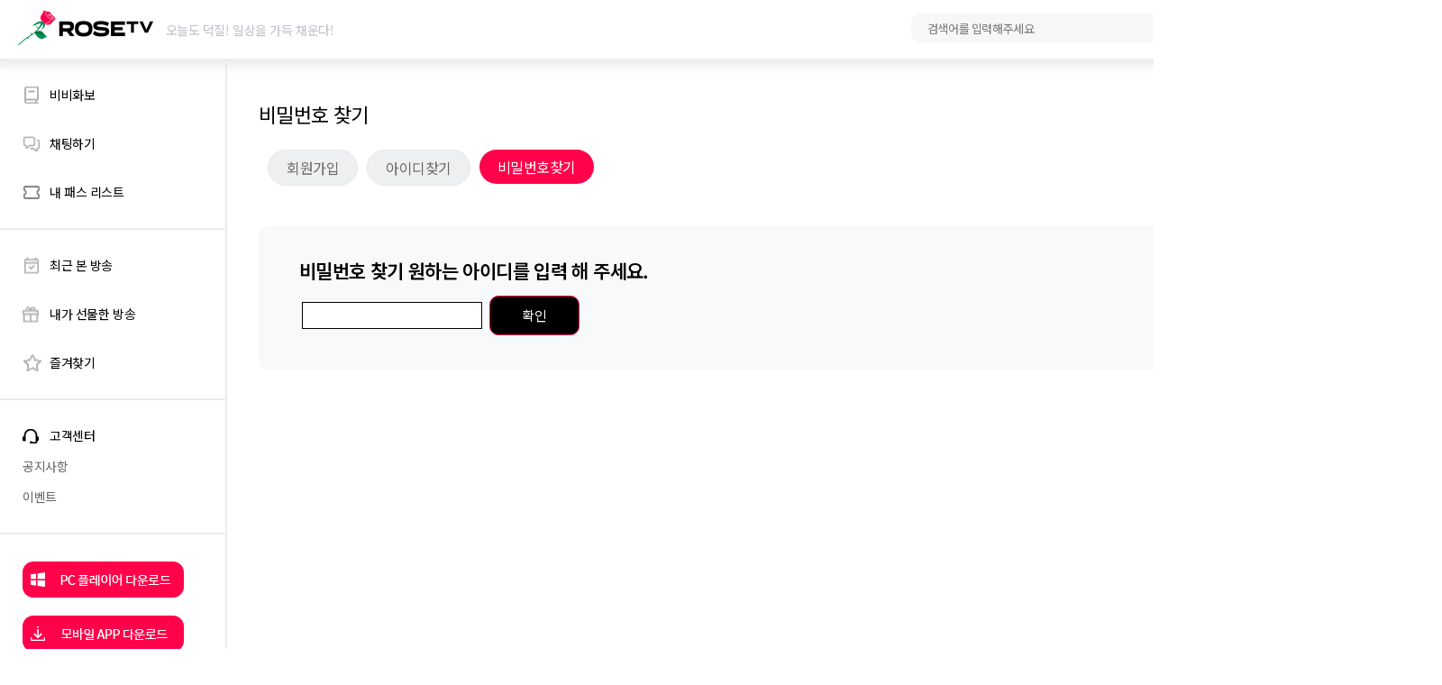

--- FILE ---
content_type: text/html; charset=UTF-8
request_url: https://rosetv.co.kr/app/member/pw_srch
body_size: 31036
content:
<!doctype html>
<html lang="ko" class="CONTROLLER_NAME pc">
<head>
	<link rel=" shortcut icon" href="/comm_res/pc/new/img/inc/rose_fav.png">
	<title>
        로즈티비	</title>
	<meta charset="UTF-8">
	<meta property="og:url" content="https://new.bbmodel.co.kr"/>
	<meta property="og:image" content="https://www.rosetv.co.kr/comm_res/pc/new/img/og_img/rosetv.jpg"/>
	<meta property="og:title" content="로즈티비"/>
	<meta property="og:type" content="website"/>
	<meta property="og:site_name" content="로즈티비"/>
	<meta property="og:description" content="모바일방송 인터넷방송 BJ들의 실시간 라이브방송을 즐겨보세요! 누구나 BJ가 될 수 있습니다."/>
	<meta name='keywords' content='로즈티비,로즈tv,라이브방송,개인방송'/>
	<meta name='description' content='모바일방송 인터넷방송 BJ들의 실시간 라이브방송을 즐겨보세요! 누구나 BJ가 될 수 있습니다.'/>
		<meta name="naver-site-verification" content="61eaabffb76ec11909e4fb2de4d8931126b35da2"/>
		<meta http-equiv="X-UA-Compatible" content="ie=edge">
	<meta name="yandex-verification" content="0afa4e3086b687ef"/>
	
	<link rel="stylesheet" href="/app/assets/pc/rose_dev2/css/pc.css?v=1769762503">
<link rel="stylesheet" href="/comm_res/css/util.css?v=1769762503">
<link rel="stylesheet" href="/comm_res/css/b-g-util.css?v=1769762503">
<link rel="stylesheet" href="/comm_res/pc/comm/b-d-pre.css?v=1769762503">
<link rel="stylesheet" href="/comm_res/css_p/pc-post-rose-theme.css?v=1769762503">


	<link rel="stylesheet" href="/app/assets/pc/rose_dev2/css/pc_new.css?v=1769762503">
	<link rel="stylesheet" href="/app/assets/pc/rose_new/css/feed.css?v=1769762503">
	<link rel="stylesheet" href="https://code.jquery.com/ui/1.11.4/themes/smoothness/jquery-ui.css">
	
	<link rel="icon" href="/comm_res/pc/new/img/inc/rose_fav.png">
    <script src="//developers.kakao.com/sdk/js/kakao.min.js"></script>
		
	<script type="text/javascript" src="/app/assets/common/js/jquery-1.12.4.min.js"></script>
	<script src="/app/assets/common/js/jquery.form.js"></script>
	<script src="https://code.jquery.com/ui/1.10.3/jquery-ui.js"></script>
	<script src="/comm_res/js/global.js?v=1769762503"></script>
	<script src="/comm_res/js/form_check.js?v=1769762503"></script>
	<script src="/comm_res/js/form_insert.js?v=1769762503"></script>
	<script src="/comm_res/js/no_mouse.js?v=1698207909"></script>	<script src="/app/assets/common/plugin/swiper.min.js"></script>
    <script async src="https://www.googletagmanager.com/gtag/js?id=UA-153231212-1"></script>
    <script>
    var _BASE_URL = "/";
    var _ASSET_URL = "/app/assets/pc/rose_dev2";
    var _COMMON_ASSET_URL = "/app/assets/common";
    var _COMM_ASSET_URL_PC_M = "/app/assets/comm_pc_m/rose_dev2";
    var _SVC_FLAG = "rose";
    var _IS_VALENTINE = "";
    var _CARD_PG = "payment";
    var _INICIS_PHONE = "ok";
    var _ST_URL = "rosetv.co.kr";
    var _ST_NAME = "로즈 TV";
    var _AC_NAME = "주식회사 라이브";
    var _IS_WEB = "1" == "1";
    var _IS_MOBILE = "1" == "0";

    var _UK = "";
    var _NICK = "";
    var _NNAME = "";
    var _UID = "";
    var _UBIRTH = "";
    var _KAKAO = "3b924d089693ee2d33274d9a9a367eef";
</script>	<script type="text/javascript" src="/asset/pc/base/inc_k/head?t=js&v=2"></script><script language="javascript">
function goFaceBook(url) {
            window.open("http://www.facebook.com/sharer.php?u=" + url);
        }

        function goClip(url) {
            if (window.clipboardData) {
                window.clipboardData.setData("Text", url);
                alert("클립보드에 복사되었습니다.");
            } else {
                window.prompt("Ctrl + C를 누른 후 확인을 눌러주세요.", url);
            }
        }

        $(function () {
            //<![CDATA[
            // // 사용할 앱의 JavaScript 키를 설정해 주세요.
            Kakao.cleanup();
            Kakao.init(_KAKAO);
            // // 카카오링크 버튼을 생성합니다. 처음 한번만 호출하면 됩니다.
            Kakao.Link.createDefaultButton({
                container: '#kakao-link-btn',
                objectType: 'feed',
                content: {
                    title: '지금 가입하면 무료 시청\n별사탕 10개 무조건 증정!',
                    description: '추천인코드 입력하고 최초가입 시\n 적립해드립니다.',
                    imageUrl: '/recSnsShare?rec_code=',
                    link: {
                        mobileWebUrl: '/event/reco_code?rec_code=',
                        webUrl: '/event/reco_code?rec_code='
                    }
                },

                buttons: [{
                    title: '로즈티비 가입하기',
                    link: {
                        mobileWebUrl: 'https://developers.kakao.com',
                        webUrl: 'https://developers.kakao.com'
                    }
                }
                ]
            });
        });
		
		function infoBoxView(){
			if($('.user_info_box').css("display") == "none"){
				$('.user_info_box').slideDown("fast",function(){
					$('.user_info_box').css("display","block")
				});
			}else{
				$('.user_info_box').slideUp("fast",function(){
					$('.user_info_box').css("display","none")
				});
			}
		}
		
		function goCharge() {
                        openPop('#pop_login');
                    }

        function goPay() {
                        openPop('#pop_login');
                    }
</script>
</head>
<!--로그인 모달-->
<body>
<script type="text/javascript" src="/asset/pc/base/inc_k_new/login?t=js&v=2"></script><style>
.sr-only {
    position: absolute;
    width: 1px;
    height: 1px;
    padding: 0;
    margin: -1px;
    overflow: hidden;
    clip: rect(0, 0, 0, 0);
    border: 0
}
</style>
<h2 class="sr-only">모바일방송 인터넷방송 BJ들의 실시간 라이브방송을 즐겨보세요! 누구나 BJ가 될 수 있습니다.</h2>
<div class="header_login" style="display:none" id="pop_login">
	<div class="back_bg"></div>
	
	<div class="login_box">
		<form class="" id="login_form" name="frmLogin">
		<div class="login_top">
			<section class="login_text">
				로그인
			</section>
			
			<section class="login_close" style="cursor:pointer;" onclick="$('.header_login').hide();">
				X
			</section>
		</div>
		
		<div class="login_input_box">
			<div class="login_input_id">
				<input type="text" class="login_input" id="u_id" name="u_id" placeholder="아이디를 입력해주세요.">
			</div>
			
			<div class="login_input_pw">
				<input type="password" class="login_input" style="ime-mode:inactive;" name="u_passwd" placeholder="비밀번호를 입력해주세요.">
			</div>
		</div>
		<button class="login_btn_box" id="btnLogin" data-btn="login" onclick="loginCheck();return false;" style="cursor:pointer;width:100%;">
			로그인
		</button>
		
		<div class="login_auto_box">
			<input type="checkbox" class="auto_check"  id="save_id" name="save_id" value="save"><label>로그인 정보 저장</label>
		</div>
		</form>
		
		<div class="login_or_box">
			또는
		</div>
				<div class="login_sns_box">
			<div class="mt_15">
				<img src='/comm_res/pc/new/img/inc/login_naver.png' style="width:100%;cursor:pointer;"  onClick="naver_login();">
			</div>
			
			<div class="mt_15">
				<img src='/comm_res/pc/new/img/inc/login_kakao.png' style="width:100%;cursor:pointer;" onClick="kakao_login();">
			</div>
			
			
			<div class="mt_15">
				<img src='/comm_res/pc/new/img/inc/login_google.png' style="width:100%;cursor:pointer;" onClick="google_login();">
			</div>
		</div>
				<div class="login_find_box mt_20">
			<a class="id_find" href='/member/idLost'>아이디 찾기</a>
			
			<a  href='/member/pw_srch'>비밀번호 찾기</a>
		</div>
		
		<div class="login_join_box mt_20">
			<a class="nojoin_text" href='/member/joinFormWeb'>로즈티비 회원이 아닌가요?</a>
			
			<a class="join_text" href='/member/joinFormWeb'>지금가입하세요</a>
		</div>
	</div>
</div>
	<div class="warp">
		
		<div class="top_layout">
			<div class="top_left">
				<a href='/'><img src='/comm_res/pc/new/img/inc/rose_logo.png' ></a>
				<span class="top_text">오늘도 덕질! 일상을 가득 채운다!</span>
			</div>
			
			<div class="top_right">
				<div class="top_box" style="float: left;padding-top:15px;">
					<ul>
						<li class="search_area">
							<input type="text" class="search_box" placeholder ="&nbsp;&nbsp;&nbsp;검색어를 입력해주세요">
							<button type="button" class="search_btn">검색</button>
						</li>
						
						
						<li class="line_area"></li>
						
						
					</ul>
				</div>
								<div class="login_area"  style="float: right;cursor:pointer;" onclick="$('.header_login').show();">
							로그인/회원가입
				</div>
								
				
				
				<div class="user_info_box top" style="display:none">
					<div class="user_info">
						<div class="info_profile">
							<section class="profile_img">
								<img src='/app/assets/common/images/character/pb_2.png'>
							</section>
							<section class="profile_nick_id font_bold_set">
								<p class="profile_nick"></p>
								<p class="profile_id"></p>
							</section>
							
							<section class="profile_logout">
								<div class="logout_btn" onclick="location.href='/member/logout';" style="cursor:pointer;">로그아웃</div>
							</section>
						</div>
						
						<div class="info_star ">
							<span><img src='/comm_res/pc/new/img/inc/top_star_icon.jpg' style="vertical-align:bottom;"></span>
							<span class="star_text">별사탕</span>
							<span class="star_cnt font_bold_set"  id="topCoin" onclick="location.href='/mypage/candy';" style="cursor:pointer;">0개</span>
							<span class="star_change_btn" onclick="location.href='/member/charge';" style="cursor:pointer;">충전하기</span>
						</div>
						
						<div class="info_btn font_bold_set">
							<ul>
								<li>
									<a href=''>마이페이지</a>
								</li>
								<li>
									<a href='/feed/vod'>MC피드</a>
								</li>
								<li>
									<a href=''>내화보</a>
								</li>
							</ul>
						</div>
					</div>
					<div style="display:none">
						<img src='/comm_res/pc/new/img/inc/top_invite.jpg'>
					</div>
					
					<div class="info_invite_code" style="display:none">
						<div class="info_invite_text">
							<p class="invite_code_text font_bold_set"></p>
							<p class="invite_code_copy" style="cursor:pointer;" onclick="copyToClipboard('');"><img src='/comm_res/pc/new/img/inc/invite_code_copy.jpg'> 초대링크 복사하기</p>
						</div>
						
						<div class="info_invite_sns">
							<ul>
								<li>
									<a class="cursor" id="kakao-link-btn" style="cursor:pointer">카톡 공유하기</a>
								</li>
								<li>
									<a class="cursor" onclick="goFaceBook('');" style="cursor:pointer">페이스북 공유하기</a>
								</li>
								<li>
									<a class="cursor" onclick="goClip('');" style="cursor:pointer">URL 복사하기</a>
								</li>
							</ul>
						</div>
					</div>
					
					
				</div>
				
			</div>
			
			
		</div>
		


		<div class="con_layout">
			<div class="left">
				<div class="left_service">
					
					<div class="back_photo left_menu_text" onclick="location.href='/pictorial';" style="cursor:pointer;">
						<a href='/pictorial'>비비화보</a>
					</div>
					
					<!-- <div class="back_live left_menu_text mt_35" onclick="location.href='/content/LiveVodList';" style="cursor:pointer;">
						<a href='/content/LiveVodList'>LIVE</a>
					</div> -->
															<div class="back_chat left_menu_text mt_35" onclick="$('.header_login').show();';" style="cursor:pointer;">
						<a href="javascript:$('.header_login').show();void(0);">채팅하기</a>
					</div>
																	
					<div class="back_pass left_menu_text mt_35" onclick="location.href='/mypage/paypass_list/';" style="cursor:pointer;">
						<a href='/mypage/paypass_list/'>내 패스 리스트</a>
					</div>

					<!-- <div class="back_vod left_menu_text mt_35" onclick="location.href='/content/vod_list?list_type=vod';" style="cursor:pointer;">
						<a href='/content/vod_list?list_type=vod'>VOD</a>
					</div> -->
					
				</div>
				
								<div class="left_mypage">
					<div class="back_eye left_menu_text" onclick="location.href='/member/MyLatelyVod';" style="cursor:pointer;">
						<a href='/member/MyLatelyVod'>최근 본 방송</a>
					</div>
					
					<div class="back_gift left_menu_text mt_35" onclick="location.href='/member/myCoinSendList';" style="cursor:pointer;">
						<a href='/member/myCoinSendList'>내가 선물한 방송</a>
					</div>
					
					<div class="back_fav left_menu_text mt_35" onclick="location.href='/member/MyBookMarkList';" style="cursor:pointer;">
						<a href='/member/MyBookMarkList'>즐겨찾기</a>
					</div>
				</div>
								<div class="left_customer">
					<div class="back_cus left_menu_text" onclick="location.href='/member/notice';" style="cursor:pointer;">
						고객센터
					</div>
					<div class="left_menu_text mt_15 color_gray"  onclick="location.href='/member/notice';" style="cursor:pointer;">
						<a href="/member/notice">공지사항</a>
					</div>
					
					<div class="left_menu_text mt_15 color_gray"  onclick="location.href='/event/lst';" style="cursor:pointer;">
						<a href="/event/lst">이벤트</a>
					</div>
									</div>
								
				<div class="left_down">
										<div class="">
						 <a href="https://file.rosetv.co.kr/player/rose/roseTV/Setup/3.0.0.exe" target='new'><img src='/comm_res/pc/new/img/inc/pc_down.png'></a>
					</div>
															<div class="mt_20">
						<a href="https://rosetv.co.kr/Welcome/new_rose_app" target='new'><img src='/comm_res/pc/new/img/inc/mobile_down.png'></a>
					</div>
										
				</div>
				
				<div class="left_sns">
										<div class="back_cafe left_menu_text"  onclick="location.href='https://cafe.naver.com/rosetv;" style="cursor:pointer;">
						<a href="https://cafe.naver.com/rosetv" target='new'>로즈티비 카페</a>
					</div>
															
					<div class="back_blog left_menu_text mt_20"  onclick="location.href='https://blog.naver.com/ssky29500';" style="cursor:pointer;">
						<a href="https://blog.naver.com/ssky29500" target='new'>로즈티비 블로그</a>
					</div>
															<div class="back_insta left_menu_text mt_20"  onclick="location.href='https://www.instagram.com/official.rosetv/';" style="cursor:pointer;">
						<a href="https://www.instagram.com/official.rosetv/" target='new'>로즈티비 인스타그램</a>
					</div>
										
				</div>
								
			</div>
		
<div class="cont_area">
	<div class="content">
		<div class="content_area sub_content candy" id="page">
			
			<div class="main_title">
				비밀번호 찾기
			</div>
			
			<div class="menu_tab">
	<ul>
		<li  onclick="location.href='/member/idLost';" style="cursor:pointer">
			회원가입
		</li>
		<li  onclick="location.href='/member/idLost';" style="cursor:pointer">
			아이디찾기
		</li>
		
		<li  class="on" onclick="location.href='/member/pw_srch';" style="cursor:pointer">
			비밀번호찾기
		</li>
	</ul>
</div>			
			
			
			 <div class="mt_20 overflow_hidden">
			 
				<div class="page_memo_box">
					<div class="page_memo_box_title font_bold_set">
						비밀번호 찾기 원하는 아이디를 입력 해 주세요.
					</div>
					<div class="mt_10">
						<table class="w_full" style="width:60%;">
							<colgroup>
								<col>
								<col style="width: 500px;">
							</colgroup>
							<tr>
								<td class="al_l">
									<input type="text" name="s_u_id" style="width: 98%;background: #fff !important;!i;!;border: 1px solid #000;" class="input_box">
								</td>
								<td>
									<button onclick="srchId();" class="bt_init w_full" style="font-size: 15px;
    background: #000 !important ;
    color: #fff !important;
    padding: 6px 30px;
	width:100px;
    border-radius: 10px;">확인</button>
								</td>
							</tr>
						</table>
					</div>
					
					
					
				</div>
				
				
			<form name="frm" method="post" >	
			<input type="hidden" name="u_id" value="" />
			</form> 
			</div>
			
		</div>
	</div>

<script>
	function srchId() {
		var u_id = $('input[name=s_u_id]').val();
		
		
		if(u_id == ""){
			modal_open('아이디를 입력해주세요');
			return false;
		}
		
		
		  join_id_check(u_id,function(data){
			if(data.result>0){
            	frm.action = "/member/passwordLost2";
            	frm.u_id.value = u_id;
            	frm.method = "post";
            	frm.target = "_self";
            	frm.submit();
				return false;
			}else{
				modal_open('아이디가 정확하지 않습니다. <br /> 다시 확인 부탁드립니다.');
				//alert('아이디가 정확하지 않습니다. \n 다시 확인 부탁드립니다.');
                //$('input[name=u_id]').addClass('bg-grey').attr('readonly','readonly');
                //$('#btn_id_check').removeClass('btn_id_check').hide();
                //id_dup_check = true;
				return false;
			}
		});
	}
</script><div class="cont_footer">
					<!--약관-->
					<nav id="fnav">
						<a href="/member/policy/1">이용약관</a>
						<span class="fnav_separ"></span> <a href="/member/policy/4">유료서비스 이용약관</a>
						<span class="fnav_separ"></span> <a href="/member/policy/2">개인정보 취급방침</a>
						<span class="fnav_separ"></span> <a href="/member/policy/3">청소년 보호정책</a>
					</nav>

					<section id="addr">
						<address>
														<span>
								홍콩티비 <span class="addr_separ"></span> 대표 : 김선영
								<span class="addr_separ"></span> 사업자등록번호 153-01-01635
								<a href="http://www.ftc.go.kr/bizCommPop.do?wrkr_no=1530101635" target="_blank">- 사업자 정보확인</a>
							</span>
							<span>
								<span class="addr_separ"></span> 통신판매신고번호: 2020-서울구로-0647</span>
							<span>서울특별시 구로구 항동로 72, 401동 11층 7호(항동 , 하버라인 4단지)</span>
														<span>
								<span class="addr_separ"></span> 고객센터 : 070-5080-0859
								<span class="addr_separ"></span> 팩스 : 02-6008-6042
								<span class="addr_separ"></span> <a href="/member/report">1대1문의</a>
								<span class="addr_separ"></span>
								e-mail : <a href="mailto:help@candytv.co.kr">help@rosetv.co.kr</a>
							</span>
							<div>
								입금계좌: 국민은행 538801-01-469474
								<span class="addr_separ"></span> 예금주: 김선영(홍콩티비)
							</div>
						</address>
						<p>
							<span>Copyright Rose TV. All Rights reserved.</span>
							<span> <span class="addr_separ"></span> Hosting by SK-IDC</span>
						</p>
					</section>
				</div>
			</div>
		</div>

	</div>

<div class="etc">
	<input type="hidden" name="set_coin_user_uk" id="set_coin_user_uk"
	       value="">
</div>


<section id="popup">
	<script type="text/html" id="tpl-b-pop">
	<article class="b-pop b-pop--dynamic">
		<section class="b-pop-page">
			<div class="b-pop-tit" style="display: none;">제목</div>
			<div class="b-pop-cont">
				<div class="b-pop-cont-html">내용</div>
				<div class="b-pop-btn-area">
					<button type="button" class="b-pop-btn-close b-pop--close b-btn b-btn--pop">닫기</button>
				</div>
			</div>
		</section>
	</article>
</script><form name="form_auth_broad" action="/cert/hs_cnfrm_popup_broad.php" method="post">
	<input type="hidden" name="hs_cert_rqst_caus_cd" value="00"/>
	<input type="hidden" name="in_tp_bit" value="0"/>
	<!-- <input type="hidden" name="tel_no" value=""/> -->
	<input type="hidden" name="is_web" value="1"/>

</form>

<form name="form_auth_vod" action="/cert/hs_cnfrm_popup_vod.php" method="post">
	<input type="hidden" name="hs_cert_rqst_caus_cd" value="00"/>
	<input type="hidden" name="in_tp_bit" value="0"/>
	<input type="hidden" name="is_web" value="1"/>
	<!-- <input type="hidden" name="tel_no" value=""/> -->

</form>
<form name="form_auth_update" id="certForm">
	<input type="hidden" name="di" id="di">
	<input type="hidden" name="ci" id="ci">
	<input type="hidden" name="u_name" id="u_name">
	<input type="hidden" name="u_phone" id="u_phone">
	<input type="hidden" name="birthday" id="birthday">
	<input type="hidden" name="gender" id="gender">

</form>

<!--  성인방송 알림 팝업 -->
<section id="pop_adult" class="pop3">
	<div class="pop3_page" style="width: 380px;">
		<section class="pop3_body">
			<div style="text-align:center; margin: 30px 0 20px;">
				<img src="/tv_player/res/img/icon/icon_19.jpg" alt="19세">
			</div>
			<p class="align_center" style="line-height: 1.8;">
				본 정보내용은 청소년에게 유해한 정보를 포함하여<br/>
				정보통신망 이용촉진 및 정보보호등에 관한<br/>
				법률 및 청소년 보호법의 규정에 의하여<br/>
				만 19세 미만은 이용할 수 없습니다.
			</p>
			<hr>
			<div class="align_center mg_child" style="margin: 30px 0;">
				<button class="bt_init bt_round b-btn--silver bt_pad2" type="button"
				        onclick="$('#pop_adult').hide();">
					취소
				</button>
				
				<a href="javascript:void(0);" id="btn_adult_ok" class="bt_init bt_round bt_pad">
					시청하기
				</a>
			</div>
		</section>
	</div>
	<!--/page-->
</section>
<!-- 성인방송 알림 팝업 끝 -->
<script type="text/javascript" src="/asset/pc/base/inc_k/footer/pop_adult?t=js&v=1761119796"></script><section id="pop_alert" class="pop">
	<div class="pop_shadow"></div>
	<div class="pop_page" style="max-width: 400px;">
		<div class="pop_cont">
			<div class="pop_contents align_center">
			</div>
			<div class="pop_btns">
				<button id = "alert_btn" onclick="closePop(this);"  class="btn_init btn_col_1 btn_pad_2_5em btn_rad_round btn_alert_close" type="button">확인</button>
			</div>
		</div>
	</div>
</section>
<section id="pop_cast_fan" class="pop3" style="/*display: block;*/">
	<div class="pop3_page" style="width: 380px;">
		<div class="pop3_body">
			<p class="al_center" style="line-height: 1.8;">
				해당 방송은 <span class="f_20">팬클럽</span> 방송이며<br>
				<i id="pop_grade_img"></i><span class="f_pink" id="pop_grade_name" style="vertical-align:middle;"></span>
				<span style="vertical-align:middle;">등급 이상 입장이 가능합니다</span>
			</p>

			<hr style="margin: -5px 0;">

			<p class="al_center">
				팬가입 까지 별사탕 <span id="pop_grade_gold" class="f_pink"></span>
				개가 필요합니다.
			</p>

			<hr style="margin: -5px 0 20px;">

				<div style="margin: 10px;text-align:left !important;">
				<span class=" ">입장 가능 등급</span>
				<span class="ml_7 f_pink va_m_child" style="float:right;">
					<i id="pop_grade_img"></i><span id="pop_grade_name" style="vertical-align:top;"></span>
					<span class="f_black">등급</span>
				</span>
				</div>
				<div style="margin: 10px;text-align:left !important;">
				<span class=" ">필요 별사탕</span>
				<span class="ml_7 f_pink" style="float:right;"><span id="pop_grade_gold"></span>
					<span class="f_black">개</span>
				</span>
				</div>
				<div style="margin: 10px;text-align:left !important;">
				<span class=" ">보유 별사탕</span>
          <div style="float:right;">
					<span class="ml_7 f_pink">0						<span class="f_black">개</span>
					</span>
					<a class="ml_5 btn_init btn_deem_violet btn_small2 btn_pad btn_rad2" href="/app/member/charge">충전</a>
          </div>
				</div>

			<hr style="margin: 30px 0;">

			<div class="al_center mg_child" style="margin: 30px; 0;">
				<button class="btn_init btn_col_1 btn_pad2 btn_rad_round" type="button" id="btn_cast_fan"
          data-vk = "" data-bjuk = "" data-cash = ""
				>팬가입 후 입장
				</button>
				<button onclick="closePopIsParent(this, '.pop3');" class="bt_init bt_round bt_black bt_pad2" type="button">취소</button>
			</div>
		</div>
	</div>
</section>
<section id="pop-cast-enter" class="pop" >
	<div class="pop_shadow"></div>
	<div class="pop_page" style="max-width: 400px; border-top: 11px solid rgb(255, 96, 135); border-right: none; border-bottom: none; border-left: none; border-image: initial;">
		<div class="pop_cont">
			<div class="pop_contents align_center">
				<div>해당 방송은 유료입장이며<br>
					입장료 <span id="enter_gold" class="enter_gold">0</span>개가 소진됩니다.
				</div>

				<div style="margin: 10px 0 20px;">
					<span class="f_1p2em ">보유 별사탕</span>
					<span class="ml_7 f_1p2em f_pink">0개</span>
					<a class="ml_5 btn_init btn_deem_violet btn_small2 btn_pad2 btn_rad2" href="/app/member/charge">충전</a>
				</div>
			</div>
			<div class="pop_btns">
				<button class="btn_init btn_col_1 btn_pad2 btn_rad_round" type="button" id="btn_gold_enter">입장 (별사탕 소진)</button>
				<button onclick="closePop(this);" class="btn_init btn_gray btn_pad2 btn_rad_round" type="button">취소</button>
			</div>
		</div>
	</div>
</section><section id="message_report_pop" class="pop">
	<div class="pop_shadow"></div>
	<div class="pop_page" style="max-width: 300px;">
		<div class="pop_tit">
			쪽지 신고하기
		</div>
		<div class="pop_cont">
			<div class="pop_contents f_14 field_init">
				<div class="bg_silver brd_rad mg_verti_10_child" style="padding: 20px;">
					<div>보낸사람: <span id = "noti_sendid">suy111oi06</span></div>
					<div>
						<label>
							<input type="checkbox" id = "noti_delete">
							<span>받은 쪽지함에서 삭제</span>
						</label>
					</div>
				</div>
			</div>
			<div class="pop_btns">
				<button class="btn_init btn_col_1 btn_pad_2_5em btn_rad_round" type="button" onclick="noti_declaration();">확인</button>
				<button onclick="closePop(this);" class="btn_init btn_black btn_pad_2_5em btn_rad_round" type="button">취소
				</button>
			</div>
		</div>
	</div>
</section><section id="pop_pass" id="pop_pass" class="pop">
	<div class="pop_shadow"></div>
	<div class="pop_page" style="max-width: 300px; border-top: 11px solid rgb(255, 96, 135); border-right: none; border-bottom: none; border-left: none; border-image: initial;">
		<div class="pop_cont">
			<div class="pop_contents field_init mg_verti_20_child">
				<div class="align_center f_18" style="margin-top: 5px !important;">비밀번호를 입력해주세요.</div>
				<div><input type="password" id="in_v_pwd"></div>
			</div>
			<div class="pop_btns">
				<button class="btn_init btn_col_1 btn_pad_2_5em btn_rad_round" id="btn_pass_check" type="button">확인</button>
				<button onclick="closePop(this);" class="btn_init btn_silver btn_pad_2_5em btn_rad_round" type="button">취소</button>
			</div>
		</div>
	</div>
</section><form name="form_auth_pay" action="/cert/hs_cnfrm_popup_pay.php" method="post">
	<input type="hidden" name="hs_cert_rqst_caus_cd" value="00"/>
	<input type="hidden" name="in_tp_bit" value="0"/>
	<input type="hidden" name="is_web" value="1"/>
	<!-- <input type="hidden" name="tel_no" value=""/> -->

</form>
<form name="form_auth_update_pay" id="certFormPay">
	<input type="hidden" name="di" id="di_pay">
	<input type="hidden" name="ci" id="ci_pay">
	<input type="hidden" name="u_name" id="u_name_pay">
	<input type="hidden" name="u_phone" id="u_phone_pay">
	<input type="hidden" name="birthday" id="birthday_pay">
	<input type="hidden" name="gender" id="gender_pay">
	<input type="hidden" name="pay_adult_type" id="pay_adult_type">

</form>

<!--  성인방송 알림 팝업 -->
<section id="pop_pay_adult" class="pop3">
	<div class="pop3_page" style="width: 380px;">
		<section class="pop3_body">
			<div style="text-align:center; margin: 30px 0 20px;">
				<img src="/tv_player/res/img/icon/icon_19.jpg" alt="19세">
			</div>
			<p class="align_center" style="line-height: 1.8;">
				본 정보내용은 청소년에게 유해한 정보를 포함하여<br/>
				정보통신망 이용촉진 및 정보보호등에 관한<br/>
				법률 및 청소년 보호법의 규정에 의하여<br/>
				만 19세 미만은 이용할 수 없습니다.
			</p>
			<hr>
			<div class="align_center mg_child" style="margin: 30px 0;">
				<a href="javascript:void(0);" onclick="jsPaySubmit();" class="bt_init bt_round bt_pad">
					인증하기
				</a>
				<button class="bt_init bt_round bt_black bt_pad2" type="button"
						  onclick="$('#pop_pay_adult').hide();" id = "pay-adult-cancel">
					취소
				</button>
			</div>
		</section>
	</div>
	<!--/page-->
</section>
<!-- 성인방송 알림 팝업 끝 -->
<script type="text/javascript" src="/asset/pc/base/inc_k/footer/pop_pay_adult?t=js&v=1761119796"></script><input type="hidden" name="coin_bj_uk" id = "coin_bj_uk">
<input type="hidden" name="coin_bj_uick" id = "coin_bj_uick">
<input type="hidden" name="coin_user_uk" id = "coin_user_uk" value="">
<section id="rank_pop_gift" class="pop">
	<div class="pop_shadow"></div>
	<div class="pop_page" style="max-width: 300px;">
		<div class="pop_tit">
			별사탕 선물하기
		</div>
		<div class="pop_cont">
			<div class="pop_contents f_16 field_init">
				<table>
					<tr>
						<td class="col_6_12">
							선물받을 MC :
						</td>
						<td>
							<span class="f_violet" id = "pop_gift_u_nick">선물받을 MC</span>
						</td>
					</tr>
					<tr>
						<td>
							보유 별사탕 :
						</td>
						<td>
							<span class="f_violet" id = "pop_coin">0개</span>
						</td>
					</tr>
					<tr>
						<td>
							선물할 별사탕 :
						</td>
						<td>
							<input type="text" class="align_center" name="cash_direct" id="coin_gold_direct" placeholder="갯수 입력" style="width: 100px;"> 개
						</td>
					</tr>
				</table>


			</div>
			<div class="pop_btns">
				<button class="btn_init btn_col_1 btn_pad_2_5em btn_rad_round" type="button" id = "rank_coin_send">선물</button>
				<button onclick="closePop(this);" class="btn_init btn_black btn_pad_2_5em btn_rad_round" type="button">취소
				</button>
			</div>
		</div>
	</div>
</section></section>

<script src="/app/assets/pc/rose_dev2/js/ev.js?v=1769762503"></script>
<script src="/app/assets/pc/rose_dev2/js/fn.js?v=1769762503"></script>
<script src="/app/assets/common/js/fn_common.js?v=1769762503"></script>
	<script src="/comm_res/js/b-g-util.js?v=1698207909"></script>	<script src="/app/assets/pc/rose_dev2/js/js_candy_p.js?v=1769762503"></script>
	<script src="/app/assets/pc/rose_dev2/js/var.js?v=1769762503"></script>
	<script type="text/javascript" src="/asset/pc/base/inc_k_new/footer?t=js&v=1764744199"></script></body>
</html>

--- FILE ---
content_type: text/css
request_url: https://rosetv.co.kr/app/assets/pc/rose_dev2/css/pc.css?v=1769762503
body_size: 92269
content:
@charset "UTF-8";
@import url(/comm_res/font/noto/noto.css);

.template_no_use {background: #334dac; background: #334dac; background: #334dac; background: #334dac;}

html {font-size: 6.25%;}
body {font-size: 1600%;}

/*font color*/
.b_f_color_2 {color: #4d5b94 !important;}

/*button*/
.btn_init > * {vertical-align: middle;}

.btn-pink, .b-bg-pink, .btn_col_1, .btn3.violet, .bt_init {
    background: #4c5b95 !important; color: #fff !important;
    border: solid 1px #4c5b95 !important;
}

.b_btn img, .b_btn i {margin-right: 4px;}
.b_btn {background:  white; border: solid 1px #ddd; color: #222;
    display: inline-flex; align-items: center; justify-content: center;
}
.b_btn_blue {background: #2d6bff; color: #fff;}
.b_btn_navy {background: #4c5b95; border: solid #4c5b95 1px; color: #fff;}
.b_btn_red {background: #7d0022; color: #fff;}
.b_btn_violet {background: #0096f6; border: solid #0096f6 1px; color: #fff;}
.b_btn_white {background: white !important; border: solid 1px #ddd !important; color: #444 !important;}
.b_btn_black, .b_btn__black, .bt_black {background: #333 !important; border: solid 1px #333 !important; color: #fff !important;}
.b_btn_silver {background: #888 !important; border: solid 1px #888 !important;}
.b_btn_color_1, .b_btn__color1 {background: #334dac !important; color: #fff !important; border: solid 1px #334dac !important;}
.b_btn__color_2 {background: #4c5b95 !important; border: solid 1px #4c5b95 !important; color: #fff !important;}

.b_btn__small {padding: .4em .4em;}

.b_btn__large {font-size: 18px; border-radius: 8px;
    padding: 0 1em; height: 48px;
    line-height: 0;
}

.b_btn_off { border-color: silver !important;}

/*.b_btn__pad_large {padding-left: 1.5em; padding-right: 1.5em;}*/

input[readonly] {background: #eee;}

.info_area {border-bottom: 1px solid #b2b2b2;box-sizing: border-box; position: relative; height: 104px;}
.info_area:after {display: block; content: ''; clear: both}
.info_area .thumb {float: left;width: 300px; padding: 0 40px; box-sizing: border-box}
.info_area .thumb > div {border: 1px solid #bcbcbc}
.info_area .info {float: left;width: 610px;padding: 20px;box-sizing: border-box;}

.info_area .btn_area {position: relative; float: right; margin: 0; top: 50px;}

/*.info_area .btn_area i {display: inline-block;width: 30px;height: 20px;margin-right: 5px;vertical-align: middle;
	background-size: 52px !important;
}*/

.info_area .btn_area i.mark {background: url(/comm_res/img/icon/icon_star_white.png) center / 16px no-repeat !important;}
.info_area .btn_area i.mark.on {background-image: url(/comm_res/img/icon/icon_star_yellow.png) !important;}
.info_area .btn_area i.gift {background: url(/comm_res/img/icon/icon_feed.png) -10px -22px;}
.info_area .btn_area i.msg {background: url(/comm_res/img/icon/icon_feed.png) -10px -57px;}

.main_list {overflow: hidden;}
.main_list .tl_area, .mlist .tl_area {left: 8px !important; top: 4px !important;}
.main_list .tl_area .icon_lock, .mlist .tl_area .icon_lock {font-size: 18px;}
.main_list .tl_area .media_19, .mlist .tl_area .media_19 {left: 0px !important;}

.main_list > li {position: relative; width: 207px; height: 173px;}
.main_list > li > a {overflow: hidden; width: 206px; height: 132px; display: block; position: relative;}

.main_list_nick {position: absolute; left: 0; bottom: 0;}


/*.media .icon_lock {position: absolute; left: 10px; top: 10px; font-size: 20px;}*/

#pop_alert .pop_contents {font-size: 18px; line-height: 2em;}

.mrank_area {margin-bottom: 30px;}
.mrank { width: 800px !important;}
.mrank ul {width: 800px !important;}

.mrank li > a > div {width: 100% !important; height: 100% !important; box-sizing: border-box;
    border: none !important;
}

.mrank_item {width: 166px; margin: 15px 14px 0 0;}
.mrank_item a {display: block;}
.mrank_item_img {padding-bottom: 106px;}

.mrank_tit {overflow: hidden; margin-top: 5px;}


#profile_img {width: 300px; height: 300px; border: solid 1px #ccc;}

.banner, .tl_area {position: absolute; left: 6px; top: 3px;}

.icon_charge_blue {
    background-image: url(/comm_res/img/icon/icon_charge_blue.png); width: 46px;
    height: 20px;
}

.icon_fan_green {
    background-image: url(/comm_res/img/icon/icon_fan_green.png); width: 46px;
    height: 20px;
}


.icon_gold {background: url(../images/icon/gold.jpg) no-repeat center / 100% 100%;}

html { height: 100%; overflow-y: scroll;}
/*
body { height: 100%; color: #111; font-family: noto_r, malgun gothic, arial, sans-serif; line-height: 1.4;

    overflow-y: visible;
    min-width: 1200px;
}
*/
td {word-break: break-all}

#header {
    width: 1080px; height: 72px; background: #fff;
    margin-left: -415px; padding-left: 20px;
    position: fixed; z-index: 100; top: 0; left: 50%; 
     border-bottom: solid 1px #ddd;
    display: flex; align-items: center;
    box-sizing: border-box;
}
.feed #header {position: relative; width: 100%; left: auto; margin-left: 0;}

.header_info {font-size: 20px;}

@media (max-width: 1350px) {
    #header {width: calc(100% - 270px); right: 0px; left: auto;}
}


.btn {display: inline-block; line-height: 35px !important; padding: 0 10px;
    box-sizing: border-box; text-align: center; margin: 0 1px;
}

.btn_black { background: black; color: white;}

.btn.violet, button.violet, a.violet { background: #000; color: white;}

.btn.white { background: #fefefe;}
.btn_adult { background: #e00c72; color: white;}

#gnb_rt { position: absolute; right: 35px; top: 33px;}

#logo a {
    width: 150px; height: 55px; display: block;
    background: url('../images/icon/logo_2.png') center / contain no-repeat;
    margin: 18px auto;
    text-indent: -99999px;
}

.hide_text { text-indent: -99999px;}

#nav_live {left: 297px; top: 20px; position: absolute; font-size: 20px; font-family: noto_b;}
#nav_live > * {color: #222; margin-right: 30px;}
#nav_live > *.on {color: #7000d2;}

#new_cast_info {position: absolute; right: 280px; top: 24px; font-size: 14px;}
#new_cast_info .icon_black_bell {margin-right: 20px;}

#srch_area > div:first-child > div {
    text-align: left;
}

#srch_area > div:first-child > div:last-child{
     cursor: pointer;
 }
#srch {width: 300px; height: 30px; border-radius: 6px;
    position: absolute; left: 30px; top: 18px; border: solid 2px #7f4eb6;
    background-color: #fff;
}


#srch form {height: 100%;}

#srch input {width: calc(300px - 40px); height: 100%; border: none;
    padding-left: 10px; margin-left: 3px;
    box-sizing: border-box; font-size: 15px !important;
}
#srch button {position: absolute; right: 0px; top: 0; height: 100%; width: 35px;
    background: url(/comm_res/img_p/srch_btn.png) no-repeat center;
    text-indent: -99999px;
}

#srch_login {width: 270px; height: 30px; border-radius: 6px;
    position: absolute; left: 30px; top: 18px; border: solid 2px #dddddd;
    background-color: #fff;
}


#srch_login form {height: 100%;}

#srch_login input {width: calc(300px - 40px); height: 100%; border: none;
    padding-left: 10px; margin-left: 3px;
    box-sizing: border-box; font-size: 15px !important;
}
#srch_login button {position: absolute; right: 0px; top: 0; height: 100%; width: 35px;
    background: url(/comm_res/img_p/srch_btn.png) no-repeat center;
    text-indent: -99999px;
}

#nav_pay { text-align: center; margin-top: -10px;}
#nav_pay > * {margin: 6px 0; display: inline-block;}

#nav_member {font-size: 15px; position: absolute; right: 0px; top: 25px;}
#nav_member > * {margin-left: 15px;}

.btn2 { display: inline-block; padding: 2px 4px;
    line-height: 1.5; border-radius: 4px; font-size: 15px;
}
.btn2.pink { color: white; background: #e10c72;}

#container {background: #fff;}

#container_inner {width: 1330px; margin: 0 auto; position: relative; overflow: hidden;}

.feed #container_inner {display: flex;}

#container_right { /*border: solid 1px red;*/ box-sizing: border-box;
    width: 1080px; float: right; position: relative;
}

.font_pink {color: #e10c72 !important;}
.font_violet {color: #ff5f87 !important;}

#cont_sec {
    display: block; position: relative;
    width: 1060px; float: right; min-height: 700px;
    margin: 73px 0 40px 20px;
    box-sizing: border-box;
    overflow: hidden;
    padding-top: 20px;
}

/*lnb 있을때*/
.lnb #cont_sec {display: flex; margin-bottom: 0;}

.lnb #main {width: 880px;}
.lnb .media_sec {position: relative; left: 30px; margin-top: -60px !important;}

.gnb_off #main {width: 1330px; padding: 20px 0px 40px;}


#footer {
    text-align: center;
    border-top: solid 1px #ddd;
    clear: both;
    padding: 30px 50px;
    margin: 0px 0 0 0px; box-sizing: border-box;
}

#footer #addr {font-size: 13px !important;}

#gnb_sec {
    width: 250px; background: #eeeeee;

    position: fixed; top: 0px; right: 50%; z-index: 101;
    margin-right: 415px;

    height: 100%; max-height: 100%; overflow-x: hidden; overflow-y: auto;
    box-sizing: border-box;
}
@media (max-width: 1360px) {
    #gnb_sec {left: 0;}
}

.gnb {margin: 8px 0; line-height: 2.0; /*font-family: noto_l, sans-serif;*/ }

.gnb > * { display: block; margin: 0px 0 0px 30px; position: relative;}

.gnb a img:nth-child(1) {}

.gnb_new {left: 38% !important; top: 3px !important;}

.gnb i { background-position: center;
    background-repeat: no-repeat;
    display: inline-block; width: 30px; height: 30px; margin-right: 5px;
    vertical-align: middle; position: relative; top: -2px;
}
.gnb i.fav {background-image: url(../images/icon/fav.png);}
.gnb i.mc_rank {background-image: url(../images/icon/mc_rank.png);}
.gnb .shop_wrap { margin: 25px 0; border-top: solid 1px #ddd;padding: 30px 0;
}
.gnb i.shop {background-image: url(../images/icon/shop.png);}
.gnb i.all {background-image: url(../images/icon/all.png);}
.gnb i.realdoll {background-image: url(../images/icon/realdoll.png);}
.gnb i.plus_19 {background-image: url(../images/icon/19_plus.png);}
.gnb i.private {background-image: url(../images/icon/private.png);}
.gnb i.movie {background-image: url(../images/icon/movie.png);}
.gnb i.music {background-image: url(../images/icon/music.png);}
.gnb i.sports {background-image: url(../images/icon/sports.png);}
.gnb i.etc {background-image: url(../images/icon/etc.png);}

.gnb .icon_black_recent {background-image: url(../images/icon/black_recent.png);}
.gnb .on .icon_black_recent {background-image: url(../images/icon/pink_recent.png);}

.gnb .icon_black_present {background-image: url(../images/icon/black_present.png);}
.gnb .on .icon_black_present {background-image: url(../images/icon/pink_present.png);}

.gnb .icon_black_rank {background-image: url(../images/icon/black_rank.png);}
.gnb .on .icon_black_rank {background-image: url(../images/icon/pink_rank.png);}

.gnb .on span {color: #e10c72;}

.gnb .on i.fav {background-image: url(../images/icon/fav_on.png);}
.gnb .on i.mc_rank {background-image: url(../images/icon/mc_rank_on.png);}
.gnb .on .shop_wrap { margin: 25px 0; border: solid 1px #ddd; border-left: none;
    border-right: none; padding: 30px 0;
}

.gnb .on i.shop {background-image: url(../images/icon/shop_on.png);}
.gnb .on i.all {background-image: url(../images/icon/all_on.png);}
.gnb .on i.realdoll {background-image: url(../images/icon/realdoll_on.png);}
.gnb .on i.plus_19 {background-image: url(../images/icon/19_plus_on.png);}
.gnb .on i.private {background-image: url(../images/icon/private_on.png);}
.gnb .on i.movie {background-image: url(../images/icon/movie_on.png);}
.gnb .on i.music {background-image: url(../images/icon/music_on.png);}
.gnb .on i.sports {background-image: url(../images/icon/sports_on.png);}
.gnb .on i.etc {background-image: url(../images/icon/etc_on.png);}

#lnb_sec {
    position: relative; float: left;
    background: white;
    width: 171px; box-sizing: border-box;
}

.lnb_tit {text-align: center; font-size: 21px; line-height: 40px;
    margin: 10px 0 10px; font-weight: bold; color: #444;
}
.lnb_hr {border: 0; height: 1px; background: #e5e5e5;
    margin: 10px 0 20px;
}
#lnb { margin: 20px 0 0 20px;}
#lnb a { display: block; font-size: 15px; margin: 1em 0;}
#lnb a.on { color: #f4410b;}
#lnb a.on2 {
    background: url("../images/icon/arrow.png") no-repeat center right 5px;
    color: #e10c72;}

.b_page {background: white;
    padding: 20px 20px 20px; border-radius: 10px;
}

.b_page > * {margin: 15px 0;}

.b_page > *:first-child {margin-top: 0;}
.b_page > *:last-child {margin-bottom: 0;}

#page, #cont {
}

.lnb #page, .lnb #cont {
    /*float: right;*/ width: 869px;
    margin-left: 20px;
    padding-bottom: 40px;
}

#fnav {font-size: 15px; color: #666;}
.fnav_separ {text-indent: -99999px; width: 1px; height: 10px; margin: 0 10px; background: #aaa;
    display: inline-block;
}

#addr { font-size: 13px; line-height: 1.6; color: #666;}
#addr address { font-style: normal; margin: 1em 0 0;}
#addr address span {display: inline-block;}
#addr p { margin: 0.5em 0;}
.addr_separ {text-indent: -99999px; width: 1px; height: 8px; margin: 0 10px; background: #aaa;
    display: inline-block;
}


#page_tit, .page_tit, .page-tit {font-size: 21px; font-weight: bold;
    margin: .5em 0 15px; display: inline-block;
}

.nav1 {font-size: 20px; width: 100%; line-height: 50px;
    border: solid 1px #cccccc; box-sizing: border-box; display: table;
    table-layout: fixed;
}
.nav1 > * {width: 50%; text-align: center; position: relative; display: table-cell;}
.nav1 > *.on {color: #7100d1;}

.nav1 > *::before { width: 1px; height: 50%; position: absolute; content: '';
    background: #ccc; left: 0; top: 0; bottom: 0; margin: auto;
}
.nav1 > *:first-child::before {display: none;}

.shop_p1 { font-size: 20px; color: #e10c72;}
.shop_p2 { font-size: 20px; color: #969696; line-height: 1.6;}
.shop_p2 span { color: #222222;}


.float_child {overflow: hidden;}
.float_child > * {float: left;}

label {cursor: pointer;}


.item_list {margin-top: 40px; text-align: left; margin-left: -38px;}

.item_play {position: absolute; left: 60px; top: 80px;}

.item_list > * {width: 180px; display: inline-block; margin: 0 0 30px 38px; float: none !important;}

.item_list_full_room {margin: 80px 0px 10px -20px;}
.item_list_full_room > * {margin: 0 0 50px 45px;}

.item_list_3 { text-align: center;}
.item_list_3 > * {float: none; display: inline-block;
    margin: 0 70px 50px;
}

.item_list_4 {width: 897px; margin-left: auto; margin-right: auto;}

.item { text-align: center; position: relative}


.item_txt_area {background: #f5f5f5; padding: 0.1px 0 10px 0;}
.item_input_wrap {margin: 10px 0;}
.item_input_wrap > * {vertical-align: middle;}
.item_btn {margin: 5px 0;}
.item_input {width: 40px; height: 20px !important; text-align: center; vertical-align: middle; border-radius: 0 !important;
    font-size: 14px !important; color: #555; margin-left: 5px; position: relative; top: -2px;
}
.item_img {display: block; width: 100% !important; height: 180px !important; box-sizing: border-box; border: solid 1px #eee;}
.item_count { font-size: 17px; margin: 5px 0 0; display: block;}
.item_name {margin: 10px 0 5px 0;}
.item_price_area {margin: 5px 0 8px 0;}
.item_price { font-size: 17px; color: #cb2b2b; white-space: nowrap; font-weight: bold;}
.item_strike { color: #888 !important;}
.item label {position: relative;}
.item_img_txt { position: absolute; top: 0; left: 0; margin-top: 86%;
    text-align: center; font-weight: bold; color: #af6b03; width: 100%;
    font-size: 26px;
}
.item_small_txt {font-size: 22px;}
.item_small_txt2 {font-size: 14px; margin-top: -2px; color: gray;}


/*.item_list__point*/
.item_list__point {width: auto;}
.item_list__point.item_list > * {width: auto; margin-bottom: 50px;}
.item_list__point .item_img_area {background: #fff; border: solid 1px #eee;}

.item_list__point .item_img {display: block; width: auto !important; height: auto !important; box-sizing: border-box;
	border: 0;
}

.item_list__point .item_count { font-size: 17px; margin: 5px 0 0; display: block;}
.item_list__point .item_name {margin: -5px 0 20px; font-size: 24px; color: #444;}

.item_list__point .item_price_area {margin: 25px 0 8px 0;}



.form1 {}
.form1 input[type="text"], .form1 input[type="password"], .form1 input[type="number"] {height: 40px; border: solid 1px #ccc; border-radius: 8px; font-size: 18px;}

.price_input {font-size: 24px; text-align: center; margin: 30px 0 40px;
    line-height: 3;
}
.price_input * {vertical-align: middle;}
.price_input > * {margin: 0 10px;}
.price_input input[type="text"], .price_input input[type="password"], .price_input input[type="number"] {text-align: center;}
.price_input_tit {}

.btn3 { border-radius: 12px; display: inline-block; padding: 5px 50px; line-height: 1.6;}
.btn3.violet { background: #ff5f87; color: white;}

.box1 { background: #f8f8f8; border: solid 1px #dbdbdb; padding: .8em 2em; border-radius: 20px;
    line-height: 2;
    margin: 40px 0 0;
}
.box1_tit { font-size: 20px; color: #333; font-family: noto_r;}

.nav2 {line-height: 50px; border: solid 1px #ccc; font-size: 20px;}
.nav2 a {margin: 0 20px;}
.nav2 a.on { color: #e10c72; text-decoration: underline;}

ol {padding: 0 0 0 1em;}

input[type="radio"], input[type="checkbox"] {width: 18px; height: 18px;}

.font_navy { color: #0d004c;}
.font_brown { color: #4c0000;}
.font_khaki { color: #494c00;}
.font_cyan { color: #004c3d;}

#bann_sec {}
#bann_sec > ul {width: 100%; border-bottom: solid 1px #bcbcbc; overflow: hidden;}
#bann_sec > ul > li { vertical-align: middle; float: left;
    height: 100px; box-sizing: border-box;
    text-align: center; margin: 0px 60px 0;
}

.bann { width: 250px; display: inline-block; position: relative; top: 22px;}
.bann_link {display: block; position: relative;}
.bann_p_w { text-align: left; margin: 10px 10px 0; width: 188px; overflow: hidden;}
.bann_p1 { white-space: nowrap; font-family: noto_m;}
.bann_p2 { white-space: nowrap;}
.bann_img {position: absolute; right: -25px; top: -7px;}


.tit1 { font-size: 34px; font-weight: normal; margin: 0; display: inline-block;}

.nav3 { overflow: hidden; font-family: noto_m; display: inline-block;}
.nav3 > * { min-width: 112px; padding: 10px 20px; box-sizing: border-box;
    border: solid 1px #ff5f87; float: left; text-align: center;
    border-left: none;
}
.nav3 > *:first-child {border-left: solid 1px #ff5f87;}
.nav3 > *.on { color: white; background: #ff5f87}


.middle_child * {vertical-align: middle;}

.tit1_w > .tit1 {margin-right: 30px;}

.media_sec > ul { overflow: hidden; margin-top: 30px;margin-left: -48px;}
.media_sec > ul > li { float: left; margin: 0 0 19px 48px;}

.media { border: solid 1px #ff5f87; display: block; box-sizing: border-box; width: 228px;
    height: 210px; overflow: hidden; position: relative;
}

.media_fan .media_p1 { font-size: 19px; font-weight: bold; margin: -2px 0 3px;}
.media_fan .media_p2 {}
.media_fan .media_p3 { margin-top: 0px;}

.media_effect { padding: 4px 4px 0 4px; background: #ff5f87;}
.media_effect .media_txt { background: #ff5f87;}
.media_effect .media_p1 { color: white;}
.media_effect .media_p2 { color: #fff799 !important;}
.media_effect .media_p3 { color: white;}
.media_img_w {position: relative; background: #ccc;}
.media_img { width: 100%; height: 126px; display: block; background: center / cover; }

.media_19 { position: relative; top: 2px;
    background: url(../images/icon/19.png) center / 100% 100%; width: 20px;height: 20px;text-indent: -9999px;
    margin: 0px 0;
}

.show_19 .media_19 {display: block;}
.media_live { font-size: 15px; color: white; background: red; position: static;
    left: 0; bottom: 0; padding: 0px 5px; display: inline-block !important; line-height: 1.2;
}
.show_live .media_live {display: inline-block !important;}

.media_txt {background: white; padding: 10px; color: black;}
.media_p1 { font-size: 14px; white-space: nowrap;}
.media_p2 { font-size: 13px;}
.media_p3 { font-size: 13px; margin-top: 5px;}
.media_del {background: url(../images/btn/media_del.jpg) center / 100% 100%; width: 30px; height: 30px;
    text-indent: -9999px; position: absolute; right: 10px; bottom: 10px; display: inline-block;
}

.more {line-height: 40px; background: #c9c9c9; color: white; display: block; width: 100%;
    margin: 20px 0; font-size: 20px;
}

.video_area {overflow: hidden;}
.video {width: calc(100% - 316px); float: left; border-right: solid 1px #575757;
    box-sizing: border-box;
}

.video_video {background: black; position: relative; padding-bottom: 56% !important;}
.video_video video { position: absolute; width: 100%; height: 100%;}
.video_video #player { position: absolute; width: 100%; height: 100%;}

.video_head { background: #333; color: white; overflow: hidden;
    line-height: 46px; height: 50px;
    padding: 0 15px;
}
.video_img { width: 30px; height: 30px; border-radius: 50%;
    vertical-align: middle; display: inline-block;
}

.video_txt {position: relative; top: 17px; left: 20px;}
.video_p1 {vertical-align: middle; display: inline-block; margin-left: 3px;}

.video_follow {margin-left: 10px; padding: 0.2em .6em; vertical-align: middle;
    font-size: 13px;
}

.video_p2 {vertical-align: middle; display: inline-block; font-weight: bold;
    margin-left: 10px; font-size: 13px;
}

.video_tit { margin: 0 0 0 20px; font-weight: normal;}

.btn_semi_round { border-radius: 8px;}
.skyblue { background: #00b7f0; color: white; box-sizing: border-box;
    line-height: 1.4;}

i.icon { background: center / 100% 100%; text-indent: -9999px; vertical-align: middle;
    display: inline-block;
}
i.heart { background-image: url(../images/icon/heart.png); width: 12px; height: 10px;}
i.present { background-image: url(../images/icon/present.png); width: 23px;height: 23px;}
i.like { background-image: url(../images/icon/like.png); width: 24px;height: 21px;}
i.fav { background-image: url(../images/icon/fav2.png); width: 24px;height: 23px;}
i.report { background-image: url(../images/icon/report.png); width: 23px;height: 24px;}

.video_foot {
    padding: 0 15px; position: relative;
    line-height: 45px; height: 50px;
    background: #353535;
}

.video_foot > * {
    vertical-align: middle;
}
.video_btn_left > * {margin-right: 10px;}
.video_btn_right > * {margin-left: 5px;}
.video_btn_right button {display: inline-block; overflow: visible;}
.video_btn_right i {position: relative; left: -5px; top: -2px; z-index: 2;}

.pull_right { float: right;}
.pull_left { float: left;}

.chat {width: 316px; float: left; box-sizing: border-box;
    height: 100%; background: #333 !important;
    border-left: solid 5px #313131 !important;
    border-right: solid 1px black !important;
    border-top: none !important;
    border-bottom: none !important;
}
.chat_txt { line-height: 1.6; box-sizing: border-box; overflow-y: auto; background: #111 !important;
    font-size: 13px;
}
.chat_txt_inner { overflow-y: auto; padding: 15px 10px;}
.chat_txt_noti { background: #833cc2; color: white; margin-top: 0px !important;}

/*.chat_txt p {margin: 0.5em 0 -0.1em; padding: 0 !important; border-radius: 8px;}*/
.chat_txt p {margin: 0.2em 0 -0.1em; padding: 0 !important; border-radius: 8px;}

.icon_init.no {display: none;}

.chat_set_btn_area {background: #333333;
    height: 50px; line-height: 38px;
    box-sizing: border-box;
}

.chat_input {
    height: 46px;
    border: none !important;
    background: transparent !important;
}

.chat_input form { height: 100%;}

.video_area { border-bottom: solid 1px #bcbcbc;}

.chat_input_txt {overflow: hidden; height: 100%; padding: 3px 3px 0 0; box-sizing: border-box;}

/*기존*/
.chat_input_txt_input { float: left; width: 80%; height: 100%; border: none;
    border-radius: 10px 0 0 10px; padding: 10px; font-size: 16px; box-sizing: border-box;
}

.chat_input_txt input { float: left; width: 80%; height: 100%; border: none;
    background: #111; color: white;
}

.chat_input_txt button { float: left; width: 20%; height: 100%;
    color: white; font-size: 13px;
    background: #c81639; box-shadow: 1px 1px 1px 1px #d03957 inset;
}

/*pop*/
.pop {z-index: 9999 !important;}
.pop_shadow {width: 100%; height: 100%; position: fixed; left: 0; top: 0;
    background: black; opacity: .5; z-index: 10000;
}
.pop .page, .pop_page {position: fixed; width: 92%; max-width: 650px; box-sizing: border-box;
    left: 0; right: 0; margin: 0px auto; z-index: 20000;
    min-height: 2em; background: white; border-radius: 10px;
    top: 50%; transform: translatey(-50%);
    /*border: solid 4px #ff5f88;*/
    margin-top: auto !important;
    max-height: 90%; overflow-y: auto;
}


.pop h3 {text-align: center; font-size: 18px;}
.pop .p1 {text-align: center; color: #888; font-size: 14px; margin-top: -1em;}
.pop .p1 span {color: #222;}
.pop_img {width: 30%; display: block; margin: 10px auto 0;}

#pop_live_info {}

#pop_present {}
.pop_present_img {width: 50px; height: 50px; border-radius: 50%;}

.pop .tit1 {font-size: 24px; text-align: center; width: 100%; margin: 10px 0 0;}

/*/팝업*/

.btn_violet {display: inline-block; padding: 5px 10px; border-radius: 4px;
    background: #833cc2; color: white; font-size: 12px; border: solid 1px #833cc2;
    box-sizing: border-box;
}

.btn_full {display: block; text-align: center; width: 100%;
    margin: 15px 0;
}

.btn_full_violet { background: #ff5f88; color: white; padding: .6em 0; border-radius: .5em;}
.btn_full_white {background: #fefefe; color: #555;}

i {display: inline-block;}
.pop i.heart {width: 10px; height: 10px; background-size: 100% 100%;
    top: 0px !important;
}

.pop input[type="number"] {text-align: center; height: 30px; margin-top: 2px;
    border: solid 1px #ccc; box-sizing: border-box; border-radius: 4px;
}

.btn_pink {display: inline-block; background: #e10c72; color: white; padding: 8px 15px;
    border-radius: 50px; font-size: 13px;
}


.btn_pink2 {
    background: #334dac; color: white;
}

/*.pop input[type="radio"] { position: relative; top: 5px;}*/

#pop_login {display: none;}

.pop_login {
    background: #eeeeee center / 100% 100%;
    width: 390px; position: fixed;
    left: 0; right: 0; top: 50%; margin: 0 auto; border-radius: 20px;
    transform: translatey(-50%);
    z-index: 20000;
    text-align: center; padding: 0 35px 10px; box-sizing: border-box;
    font-size: 20px; color: white; max-height: 90%; overflow-y: auto;
}

.pop_login_inner {margin-bottom: 30px;}

.pop_login_close { background: url(/comm_res/pc/comm/login/btn-close.png) center / cover; width: 26px;height: 26px;
    text-indent: -9999px; position: absolute; right: 20px; top: 20px;
}

.pop_login_tit {margin: 60px 0 0;}
.pop_login_tit img {width: 100%;}

.pop_login input[type="text"]::placeholder, .pop_login input[type="password"]::placeholder { color: #888;}

.pop_login_idpw { border-bottom: solid 1px #333; display: inline-block;
    color: #333;
}



.shadow { position: fixed; width: 100%; height: 100%; background: black; opacity: 0.5;
    top: 0; left: 0; z-index: 20000;
}

.btn_round, button.round, a.round { border-radius: 100px; font-family: noto_m;}

button.large, a.large {font-size: 30px; padding: 10px 50px;}

.align_center {text-align: center;}

.font_32 { font-size: 30px !important;}
.font_30 { font-size: 30px !important;}
.font_24 { font-size: 24px !important;}
.font_thin {font-weight: normal !important;}

.font_silver {color: #888;}
.font_color {color: #222;}

a.silver, button.silver {background: #bcbcbc; color: white;}

.form2 { overflow: hidden; font-size: 24px;}
.form2 label { display: block; text-align: right; margin: 20px 0;}
.form2 label span {margin-right: 20px;}
.form2 input[type="text"], .form2 input[type="password"] {height: 50px; border: solid 1px #bcbcbc; background: #f6f6f6;
    width: 400px; font-size: 20px; text-align: center;
}

.form3 { overflow: hidden; font-size: 20px;}
.form3 label { display: block; margin: 20px 0;}
.form3 label span {margin-right: 20px;}
.form3 input[type="text"], .form3 input[type="password"] {
    height: 40px; border: solid 1px #bcbcbc; background: #f6f6f6;
    width: 400px; font-size: 20px; text-align: left;
}
.form3 .col1 {width: 180px; display: inline-block;}
.form3 .require:after {content: '*'; color: #e10c72;
    position: relative; top: 0.2em;
}

button.black, a.black {
    background: black; color: white;
}

button {font-family: inherit;}

.page2 {border-top: solid 1px #ccc; padding-top: 50px;}

.box2 { font-size: 18px; border: solid 1px #ccc; border-left: 0; border-right: 0;
    padding: 30px 0; margin: 70px 0;
}

button.width, a.width {padding-left: 2em !important; padding-right: 2em !important;}
button.min-width, a.min-width {min-width: 8em !important;}

a.red, button.red {background: #e60012; color: white;}

.limit_19 { background: url(../images/icon/limit_19.jpg) no-repeat 20px 43px #f8f8f8;}
.limit_19_btn {margin-top: 32px;}

.tbl1 { font-size: 20px; border-collapse: collapse;}
.tbl1 th { font-weight: normal; text-align: left;}
.tbl1 th, .tbl1 td {
    border-bottom: solid 1px #ddd; padding: 15px 0; height: 80px;
    box-sizing: border-box;
}

.tbl1 > tbody > tr:last-child > th, .tbl1 > tbody > tr:last-child > td {border-bottom: none;}


a.radius, button.radius {border-radius: 0.3em !important;}

.profile .profile_img { width: 82px; height: 82px; border-radius: 50%; margin-right: 10px; border: solid 1px #ddd;}

i.profile_state {background-image: url(../images/icon/profile_state.jpg); width: 30px; height: 30px; margin-right: 5px;}

.get_page_frame {width: 100%; border: none; min-height: 600px;}

.tbl2 { margin: 20px 0; border-top: solid 2px #222222;}
.tbl2 th { font-weight: normal; font-size: 18px;
    background: #f5f5f5; color: #000;
    border-bottom: solid 1px #bcbcbc;
    height: 40px;
    padding: 0 20px;
}
.tbl2 td { font-size: 16px;
    border-bottom: solid 1px #bcbcbc;
    height: 40px;
    padding: 5px 10px;
}
.tbl2 .contents { padding: 10px 20px;}

.tbl2_view td { font-size: 18px;}

.paging { font-size: 16px; text-align: center; margin: 20px 0;}
.paging > a { border: solid 1px #bcbcbc;
    display: inline-block;
    padding: 4px 10px;
    margin: 0 2px;
}
.paging > a.on { border: solid 1px #334dac;}

.align_top { vertical-align: top;}

button.white, a.white { border: solid 1px #ccc;}


.font_r { font-family: noto_r !important;}

.nav4 { font-size: 18px; overflow: hidden;}
.nav4 a { line-height: 35px; float: left; border: solid 1px #ff5f88; border-left: none;
    padding: 0 10px; min-width: 150px;
    text-align: center; color: #e10c72; font-size: 18px;
}
.nav4 a:first-child { border-left: solid 1px #ff5f88; border-radius: 8px 0 0 8px;}
.nav4 a:last-child { border-radius: 0 8px 8px 0;}
.nav4 a.on { color: white; background: #ff5f88;}

.tbl3 { margin: 20px 0;}
.tbl3 th {font-size: 18px; font-weight: normal;
    background: #f1f1f1; border: solid 1px #cfcfcf; border-left: none; border-right: none;
    height: 30px; box-sizing: border-box;
}
.tbl3 td { font-size: 24px;
    height: 92px;
    border-bottom: solid 1px #cfcfcf; box-sizing: border-box;
}

.font_gold {color: #ff8b24;}

i.gold { background-image: url(../images/icon/gold.jpg); width: 27px;height: 27px; margin-right: 10px;}


.rank_img { width: 80px; height: 80px; border-radius: 50%; margin-right: 20px;}

.present_gold_event {}
.present_gold_event_img {width: 140px;}
.present_gold_event_list label {width: 100%; display: block;}
.present_gold_event_list_btn { text-indent: -9999px; padding-bottom: 72%; background: url('../images/icon/eg_1.gif') center / 100% 100%;
    display: block; width: 100%; height: 0px; border: solid 1px #ccc; border-radius: 4px;
}
.present_gold_event_list li:nth-child(1) .present_gold_event_list_btn {background-image: url('../images/icon/eg_1.gif');}
.present_gold_event_list li:nth-child(2) .present_gold_event_list_btn {background-image: url('../images/icon/eg_2.gif');}
.present_gold_event_list li:nth-child(3) .present_gold_event_list_btn {background-image: url('../images/icon/eg_3.gif');}
.present_gold_event_list li:nth-child(4) .present_gold_event_list_btn {background-image: url('../images/icon/eg_4.gif');}
.present_gold_event_list li:nth-child(5) .present_gold_event_list_btn {background-image: url('../images/icon/eg_5.gif');}
.present_gold_event_list li:nth-child(6) .present_gold_event_list_btn {background-image: url('../images/icon/eg_6.gif');}
.present_gold_event_list li:nth-child(7) .present_gold_event_list_btn {background-image: url('../images/icon/eg_7.gif');}
.present_gold_event_list li:nth-child(8) .present_gold_event_list_btn {background-image: url('../images/icon/eg_8.gif');}

.present_gold_event_list li label span {white-space: nowrap; font-size: 13px;}

.page_hr {border: none; height: 1px; background: #ccc; margin: 10px 0;}


i.dot {background-image: url('../images/icon/dot.jpg'); width: 5px; height: 5px; position: relative;
    top: -2px;}

#pop_report {}
#pop_report form {font-size: 14px;}
#pop_report form table {width: 100%;}
#pop_report form td {padding: 2px 0;}
#pop_report select {padding: 2px;}
#pop_report textarea { height: 70px;}

#pop_report select, #pop_report textarea {border: solid 1px #ccc; border-radius: 4px;}

.page_tab {position: absolute; left: 0; top: 0; overflow: hidden; width: 100%;
    border-radius: 10px 10px 0 0;
}
.page_tab > * {width: 50%; float: left; text-align: center; background: #999999; color: white;
    margin: 0;
}
.page_tab > *.on {background: white; color: #555;}
.page_tab a {display: block; line-height: 50px; font-weight: bold;}
.page_tab_area {height: 50px;}


.contents2 {white-space: pre-line;}

.align_right {text-align: right;}

.font_base { color: #555;}

.btn_init_pad {padding-left: 1em; padding-right: 1em;}
.btn_init_pad2 {padding-left: 2em; padding-right: 2em;}
.btn_init_pad3 {padding-left: 3em; padding-right: 3em;}

.form_init input:not([type=checkbox]):not([type=radio]):not([type=button]):not([type=submit]):not([type=reset]), textarea {border: solid 1px #ccc; border-radius: 4px; width: 100%; box-sizing: border-box;}
.form_init textarea {min-height: 100px;}

#gnb_broad { background: url('/app/assets/pc/realdoll3/images/btn/gnb_borad.jpg'); width: 120px;height: 35px;
    position: absolute; right: 240px; top: 34px;
    text-indent: -99999px;
}

.tab2 { font-size: 16px;}
.tab2 > * { background: #bcbcbc; color: white; border-left: 2px solid white; padding: .6em 0;}
.tab2 > *:first-child { border-left: none;}
.tab2 > *.on { background: black; color: white;}

.tbl2 th { font-size: 18px;}
.tbl2 td { background: #f5f5f5; padding: 1em 2em; font-size: 16px;}

.tab3 { overflow: hidden;}
.tab3 > * { background: #bcbcbc; color: white; float: left; border-left: 1px solid white; box-sizing: border-box;
    padding: .4em 1em; font-size: 18px;
}
.tab3 > *.on { background: #ff5f87; color: white;}
.tab3 > *:first-child { border-left: none;}

.srch > * { vertical-align: middle;}
.srch_input { background: #f6f6f6 !important; border: solid 1px #ccc; width: 110px !important; height: 34px;
    text-align: center;
}

.flowplayer.is-loading .fp-engine { top: 0 !important;}

.list1_w {height: 300px;}

/*page_both*/

.page_both {}
.page_both_left { float: left; width: 400px; padding: 40px 75px; box-sizing: border-box;}
.page_both_right { float: left; width: calc(100% - 400px); padding: 40px 75px; box-sizing: border-box; border-left: solid 1px #ccc;}

.lnb .page_both {margin-top: -21px;}
.lnb .page_both_right { width: 820px; min-height: 600px;}

.icon_card {background-image: url(../images/icon/card.png); height: 0.8em;}

.icon_candy {background-image: url(../images/icon/candy.png);}

.icon_candy2 {background-image: url(/comm_res/img_candy/fvc/fvc_196.png);}

.aside_left_on #main {margin-left: 300px;}
.aside_left_on #footer {margin-left: 300px;}

.aside_left {width: 300px; margin-top: 157px;
    position: absolute; left: 0; top: 0;
    box-sizing: border-box;
}
.aside_left_pad {
    padding: 29px 37px;
}


.aside_left_on #nav_lb {position: absolute; left: 50px; bottom: -200px;}

#down_player {margin-top: 20px;}


/*방송보기*/
.page_silver {padding: 20px 0px; box-sizing: border-box;}
.page_silver .tit1 {font-size: 24px; margin: 10px 0 -10px;}

/*#page {padding: 40px 0 100px 70px; width: 1330px; box-sizing: border-box; position: relative; min-height: 700px;}*/

.gnb_off #main { margin: 0 auto; float: none;}


/* setting */
.hidden {overflow: hidden;position: absolute;width: 1px;height: 1px}
.clear:after {display: block; content: ''; clear: both}
.no_bg {background: none !important}
.no_bd {border: 0 !important}
.no_pd {padding: 0 !important}
.ellipsis {display: block;overflow: hidden;white-space: nowrap;text-overflow: ellipsis}
.nowrap {white-space: nowrap !important}

.fl {float: left !important}
.fr {float: right !important}
.fn {clear: both;float: none !important}
.tab-cont {display: none}


/* margin & padding */
.m0 {margin: 0 !important}
.m10 {margin: 10px !important}
.mt0 {margin-top: 0 !important}
.mt5 {margin-top: 5px !important}
.mt10 {margin-top: 10px !important}
.mt15 {margin-top: 15px !important}
.mt20 {margin-top: 20px !important}
.mt25 {margin-top: 25px !important}
.mt30 {margin-top: 30px !important}
.mr0 {margin-right: 0 !important}
.mr5 {margin-right: 5px !important}
.mr10 {margin-right: 10px !important}
.mr15 {margin-right: 15px !important}
.mr20 {margin-right: 20px !important}
.mb0 {margin-bottom: 0 !important}
.mb5 {margin-bottom: 5px !important}
.mb10 {margin-bottom: 10px !important}
.mb20 {margin-bottom: 20px !important}
.ml0 {margin-left: 0 !important}
.ml10 {margin-left: 10px !important}
.ml20 {margin-left: 20px !important}
.p0 {padding: 0 !important}
.pt0 {padding-top: 0 !important}
.pt10 {padding-top: 10px !important}
.pt20 {padding-top: 20px !important}
.pr0 {padding-right: 0 !important}
.pr10 {padding-right: 10px !important}
.pr20 {padding-right: 20px !important}
.pb0 {padding-bottom: 0 !important}
.pb10 {padding-bottom: 10px !important}
.pb20 {padding-bottom: 20px !important}
.pl0 {padding-left: 0 !important}
.pl10 {padding-left: 10px !important}
.pl20 {padding-left: 20px !important}
.border-top {border-top: 1px solid #ddd}


/* bg */
.bg-pink {background: #ff5f87 !important}
.bg-primary {background: #eef6ff !important}
.bg-danger {background: #ffecec !important}

/* font */
.fs_11 {font-size: 11px !important}
.fs_12 {font-size: 12px !important}
.fs_13 {font-size: 13px !important}
.fs_17 {font-size: 17px !important}
.fs_22 {font-size: 22px !important}
.fs_24 {font-size: 24px !important}
.fs_27 {font-size: 27px !important}
.fs_34 {font-size: 34px !important}

.tit-sub {display: block;margin: 50px 0 30px 0;font-size: 24px; text-indent: -1px;}
.tit-sub .comment {margin-left: 30px; font-size: 15px;}
.txt-pink {color: #334dac !important}
.txt-danger {color: #e14b42 !important}
.txt-black {color: #222 !important}
.txt-gray {color: #222 !important}
.txt-red {color: #cc1800 !important}
.txt-lighter {color: #888 !important}
.txt-left {text-align: left !important}
.txt-right {text-align: right !important}
.txt-center {text-align: center !important}
.font-sm {font-size: 13px !important}
.font-xsm {font-size: 12px !important}

/* info */
.info-txt.bullet p {position: relative;padding-left: 10px; font-size: 17px; margin: 4px 0 }
.info-txt.bullet p:before {content: "";display: block;width: 5px;height: 1px;background: #555;position: absolute;left: 0;top: 11px}
.info-txt-notice,
.info-txt.notice li {display: block;position: relative;padding-left: 18px}
.info-txt-notice:before,
.info-txt.notice li:before {content: "※";display: block;color: #555;position: absolute;left: 0;top: 1px}
.info-txt,
.info-txt-notice {font-size: 15px;position: relative}
.info-box {display: block;border: 1px solid #ddd;background: #ececec;padding: 12px 15px;font-size: 14px}
.info-box .tit {display: block;font-size: 16px;margin-bottom: 5px}

.info-refult {background: #e1ebff;font-size: 14px;padding: 7px 12px;position: relative}
.info-refult .txt {display: block;padding-right: 55px;color: #000}
.info-refult .btn {position: absolute;right: 10px;top: 50%;margin-top: -13px}

.info-result-none {background: #f3f3f3;color: #666;font-size: 14px;text-align: center;padding: 15px;margin: 10px}
.info-result-none .ico {margin-right: 5px}
.car-result-none {border: 1px solid #e2e2e2;text-align: center;padding: 15px 10px 20px 10px;margin: 10px;font-size: 14px;color: #5383ab;line-height: 20px}
.car-result-none .ico {display: block;margin: 0 auto 5px auto}

.list-util {border-bottom: 1px solid #ddd;text-align: right;overflow: hidden;padding: 10px 0;margin: 0 10px}
.list-util .tit-sub {float: left;line-height: 34px;margin: 0}
.list-util .btn-ico {margin-left: 2px}

/* width */
.wd100 {width: 100px !important}
.wd150 {width: 150px !important}
.wd200 {width: 200px !important}
.wd220 {width: 220px !important}
.wd300 {width: 300px !important}


/* form */
.btn-group * {vertical-align: middle;}
.inp-txt {width: 100%;height: 41px;padding: 10px;font-size: 15px;line-height: 17px;border: 1px solid #d0d0d0;background: #fff;text-align: left;outline: none;
    vertical-align: middle;
}
.inp-txt:focus {border-color: #3b6ac6}
.inp-txt + label {vertical-align: middle;}
.inp-txt.inp-sm {height: 36px;padding: 7px 8px;font-size: 14px}
textarea.inp-txt {height: 100px;overflow-y: auto;-webkit-overflow-scrolling: touch;resize: none}
textarea.inp-txt.inp-sm {height: 80px}
.inp-txt.inp-disabled {background: #f5f5f5}

.item.item-unit {padding-right: 40px}
.item.item-unit .unit {width: 40px;text-align: center;line-height: 20px;position: absolute;right: 0;top: 50%;margin-top: -10px}

.bullet-esst {display: inline-block;color: #e14b42;vertical-align: middle;margin: 6px 4px 0 0}

.select {width: 100%;height: 45px;font-size: 15px;background: #fff url(../img/select.gif) no-repeat 100% 50%;background-size: 30px 24px;text-align: left;padding: 0 8px;border: 1px solid #d0d0d0;outline: none;box-sizing: border-box;appearance: none;-moz-appearance: none;-webkit-appearance: none}
.select:focus {border-color: #3b6ac6}
.select-sm {height: 34px;font-size: 14px;padding: 0 5px}

.form-box {padding: 0 10px 10px 10px;overflow: hidden}
.form-box.bordered {border: 1px solid #ddd;background: #f8f8f8;padding: 0 10px 10px 10px;margin: 10px}
.form-box .inp-txt,
.form-box .select {margin-top: 10px;font-size: 14px}
.form-box .inp-left {width: 48.8%;float: left}
.form-box .inp-right {width: 48.8%;float: right}
.form-box .item {padding-left: 22%;overflow: hidden}
.form-box .item label {position: absolute;left: 0;top: 10px;line-height: 45px}
.form-box .item-date .inp-left,
.form-box .item-date .inp-right {width: 45%}
.form-box .item-date .sb {display: inline-block;width: 10%;line-height: 45px;text-align: center;float: left;margin-top: 10px}
.form-box .check {padding: 15px 0 5px 0;overflow: hidden}
.form-box .check label {width: 25%;float: left;font-size: 13px;letter-spacing: -1px}

.form-box .btn-group {margin: 10px 0 -10px 0}
.form-box .list-slide {margin: 10px 0 0 0}
.form-box .list-slide > li {margin-top: -1px}

.form-search {background: #f8f8f8;padding: 10px 120px 10px 10px;position: relative;overflow: hidden}
.form-search .btn {width: 100px;position: absolute;right: 10px;top: 10px}


/* label */
.label {display: inline-block;font-size: 12px;color: #000;line-height: 24px;text-align: center;padding: 0 5px;vertical-align: middle;font-weight: normal}
.label.label-primary {background: #d7eaf8}
.label.label-danger {background: #ffdedc}
.hotmark {display: inline-block;font-size: 12px;border: 1px solid #ddd;line-height: 22px;font-size: 12px;padding: 0 7px}

/* tab */
.tab-menu {display: table;width: 100%;border-collapse: collapse;background: #fff;border: solid #bcbcbc; border-width: 1px 0}
.tab-menu a:first-child,
.tab-menu .tab-btn:first-child {border-left: 1px solid #bcbcbc}
.tab-menu a, .tab-menu .tab-btn {display: table-cell;line-height: 45px;color: #656565;text-align: center;white-space: nowrap;font-size: 20px;border-right: 1px solid #bcbcbc}
.tab-menu a.on,
.tab-menu .tab-btn.on {color: #fff; background: #999;}

/* tab 분홍 */
.tab-menu02 {display: inline-flex; border-collapse: collapse;background: #fff;
    border: solid 1px #4c5b95; border-radius: 8px; overflow: hidden;
}

.tab-menu02 a, .tab-menu02 .tab-btn {
    text-align: center; white-space: nowrap;
    font-size: 17px; padding: 5px 20px;
    color: #4c5b95; position: relative;
}
.tab-menu02 a:first-child, .tab-menu02 .tab-btn:first-child {}

.tab-menu02 a::after {position: absolute; left: 0; top: 0; bottom: 0; margin: auto; width: 1px; height: 45%;
    background: #ccc; content: '';
}

.tab-menu02 a:first-child::after, .tab-menu02 a.on::after {display: none;}

.tab-menu02 a.on, .tab-menu02 .tab-btn.on {color: #fff; background: #4c5b95;}

.tab-menu02 a.on + *:after, .tab-menu02 .tab-btn.on + *:after { display: none;}


.tab-sub {display: table;width: 100%;background: #fff;border: solid #bcbcbc; border-width: 1px 0; margin: 20px 0;}
.tab-sub .tab-btn:first-child {border-left: 1px solid #bcbcbc}
.tab-sub .tab-btn {display: table-cell;line-height: 40px;color: #656565;text-align: center;white-space: nowrap;font-size: 18px;border-right: 1px solid #bcbcbc}
.tab-sub .tab-btn.on {background: #222; color: #fff}
.tab-sub .tab-btn.on:before {display: block}

.tab-form {margin: 10px}
.tab-form .tab-btn {display: block;width: 100%;padding: 10px;color: #656565; border: 1px solid #bcbcbc;font-size: 14px;margin-top: -1px;position: relative}
.tab-form .tab-btn.on {padding: 9px;border: 2px solid #fd8002;z-index: 1}

.tab-menu .tab-btn,
.tab-menu a,
.tab-sub .tab-btn {width: 50%}
.tab-menu.tab-3ea .tab-btn,
.tab-menu.tab-3ea a,
.tab-sub.tab-3ea .tab-btn {width: 33.33%}
.tab-menu.tab-4ea .tab-btn,
.tab-menu.tab-4ea a,
.tab-sub.tab-4ea .tab-btn {width: 25%}
.tab-menu.tab-5ea .tab-btn,
.tab-menu.tab-5ea a,
.tab-sub.tab-5ea .tab-btn {width: 20%}

/* list */
.list-summury {margin: 0px;padding: 0 30px; margin-top: -8px;}
.list-summury li {font-size: 18px;padding-top: 8px;clear: both;overflow: hidden;color: #222;}
.list-summury em {float: left;width: 60%;}
.list-summury span {display: inline-block; width: 40%;text-align: right;}
.list-summury.bordered {border: 1px solid #ddd;padding: 2px 12px 10px 12px}
.list-summury strong {font-weight: normal}
.list-summury .box {height: 140px;overflow-y: auto;-webkit-overflow-scrolling: touch;border: 1px solid #ddd;clear: both;margin-top: 30px;padding: 8px 12px}

.list-form {padding: 30px 40px; background: #efefef; }
.list-form table {width: 100%; margin: 0 auto; background: #efefef; border-collapse: collapse; }
.list-form th {text-align: left;font-size: 18px;color: #000;line-height: 18px;font-weight: normal;padding: 10px}
.list-form td {padding: 10px 40px;font-size: 14px; text-align: left}
.list-form .item-left {width: 49%;float: left}
.list-form .item-right {width: 49%;float: right}
.list-form textarea.inp-txt {height: 100px}

.list-form.bordered {border-top: 0}
.list-form.bordered th,
.list-form.bordered td {border: 1px solid #ddd}

/* bg 테이블 */
.table01 {width: 100%;border-collapse: collapse;}
.table01 table {width: 100%; }
.table01 th {font-size: 16px; background: #efefef; padding: 7px 5px; font-weight: normal}
.table01 td {font-size: 16px; border-bottom: 1px solid #bcbcbc; padding: 9px 5px; text-align: center}
.table01 tr:last-child td {border-bottom: none;}
.table01 strong {font-weight: normal}
/* 라인 테이블 */
.table02 {width: 100%;border-collapse: collapse;}
.table02 table {width: 100%; }
.table02 th {font-size: 21px; padding: 12px 5px; border-bottom: 1px solid #7f7f7f; font-weight: normal;}
.table02 td {font-size: 20px; border-bottom: 1px solid #bcbcbc; padding: 9px 5px; text-align: center; color: #535353}

/* bottom 라인 없는 테이블*/
.table03 h4 {width: 100%;font-size: 20px;font-weight: bold;padding-bottom: 5px;margin-bottom: 0;}
.table03 table {width: 100%; border-top: 2px solid #2a2a2a; font-size: 18px;border-collapse: separate; border-spacing: 0 10px;}
.table03 th, .table03 td {padding: 5px;font-weight: normal; text-align: left}
.table03 input {width: 70%}
.table03 select {width: 30%}

/* button */

.btn {display: inline-block;
    font-size: 16px; color: #fff;text-align: center;
    white-space: nowrap;
    padding: .15em 1.1em;
    vertical-align: middle; box-sizing: border-box;
}
.btn:focus {outline: 1px dotted #3b6ac6}
.btn.btn-sm {min-width: 80px;height: 36px;line-height: 36px;font-size: 15px;padding: 0 10px;box-sizing: border-box;}
.btn.btn-xsm {min-width: 80px;font-size: 15px;padding: 0 3px;}
.btn.btn-block {display: block;width: 100%;margin: 10px 0}

.btn.btn-gray {background: #999;border: 1px solid #999}
.btn.btn-lightgray {background: #eeeeee;border: 1px solid #eeeeee; color: #222}
.btn.btn-pink {background: #ff6699;border: 1px solid #ff6699}
.btn.btn-white {background: #fff; color: #222; font-size: 24px}
.btn.btn-line-gray {background: #fff;border: 1px solid #999;color: #222}
.btn.btn-line-primary {background: #fff;border: 1px solid #3b69c6;color: #3b69c6}
.btn.btn-line-accent {background: #fff;border: 1px solid #fd8002;color: #fd8002}

.btn-ico {border: 1px solid #ddd;width: 34px;height: 34px}
.btn-ico.on {border-color: #888}
.btn-ico .ico {opacity: .5;
    transition: all 100ms ease-in-out;
    -o-transition: all 100ms ease-in-out;
    -ms-transition: all 100ms ease-in-out;
    -moz-transition: all 100ms ease-in-out;
    -webkit-transition: all 100ms ease-in-out;
}
.btn-ico.on .ico {opacity: 1}

.btn-group {width: 100%; text-align: center; margin: 30px auto}
.btn-group .btn-center {width: 100%}
.btn-group .btn-left {width: 48.8%;min-width: 100px;float: left}
.btn-group .btn-right {width: 48.8%;min-width: 100px;float: right}

.btn-top {display: none;width: 40px;height: 40px;line-height: 40px;font-size: 14px;color: #fff;border-radius: 100%;opacity: .8;background: #222;position: fixed;right: 0;bottom: 0;margin: 5px;z-index: 500}
.util-bottom {background: #fff;position: fixed;left: 0;right: 0;bottom: 0;z-index: 500;border-top: 1px solid #ddd}


/******************************************************* content **************************************************/

/*aside*/
.aside {
    /*float: left;*/
    position: absolute;
    padding: 0px 0 40px;
    width: 250px; /*height: calc(100% - 200px);*/
    background: #efefef;
}
.aside::after {content: ''; display: table; clear: both;}
.aside em {font-style: normal}
.aside .tit {padding: 0 40px; margin-bottom: 10px;box-sizing: border-box;font-size: 22px;}
.aside .list-summury i {display: inline-block; width: 23px; height: 30px; margin-right: 5px;vertical-align: middle;}
.aside .list-summury i.gold {background: url(/comm_res/img/icon/icon_fan.png) -14px -19px}
.aside .list-summury i.silver {background: url(/comm_res/img/icon/icon_fan.png) -14px -56px;}
.aside .list-summury i.bronze {background: url(/comm_res/img/icon/icon_fan.png) -14px -91px;}
.aside .list-summury i.num {width: 23px; height: 23px;line-height: 23px; color: #fff; font-size: 15px; font-style: normal; background: #b8b5c8; text-align: center; border-radius: 23px; margin-bottom: 2px}

.aside_img_wrap > div {border-radius: 15px; overflow: hidden;}

.aside_item {padding: 0 20px; margin: 20px 0;}

.tab-menu + .tab_submenu {width: 100%; border: 1px solid #b2b2b2; padding: 10px 0; text-align: center; box-sizing: border-box;
    margin: 15px 0 0;
}
.tab-menu + .tab_submenu li {position: relative;display: inline-block; padding: 0 12px; text-align: center }
.tab-menu + .tab_submenu li a {display: block; font-size: 17px; color: #656565; }
.tab-menu + .tab_submenu li.on a { color: #ff5f87; }
.tab-menu + .tab_submenu li:after {position: absolute; top: 5px; right: -1px; display: block; content: ''; width: 5px; height: 15px; border-right: 1px solid #b2b2b2; padding-right: 10px; }
.tab-menu + .tab_submenu li:last-child:after {border-right: 0}


/*파일첨부*/
.filebox input[type="text"] {width: 79.9%;border: 1px solid #d0d0d0 !important;vertical-align: middle;}
.filebox .btn {width: 19%;}
.filebox input[type="file"] {position: absolute;width: 1px;height: 1px;padding: 0;margin: -1px;overflow: hidden;clip: rect(0, 0, 0, 0);border: 0}


.list-view table {width: 100%; border-collapse: collapse; border-top: 1px solid #cc1800;padding: 20px;}
.list-view th, .list-view td {text-align: left; width: 100%}
.list-view .tit {border-bottom: 1px solid #b2b2b2}
.list-view .tit td {padding: 20px 0;}
.list-view .tit p {display: block; content: ''; clear: both}
.list-view .tit strong {display: block; font-size: 24px; margin-bottom: 5px}
.list-view .tit span {display: inline-block}
.list-view .cont td {padding: 20px 0; font-size: 21px; line-height: 32px}

.commentbox {width: 100%; margin-top: 60px; margin-bottom: 60px}
.commentbox > p {font-size: 21px; padding-bottom: 10px;margin-bottom: 10px; border-bottom: 1px solid #222}
.commentbox > p strong {font-weight: normal}
.commentbox .info {margin-bottom: 10px;}
.commentbox .info span {margin-right: 10px; font-size: 18px; color: #7a7a7a}
.commentbox .info span {margin-right: 10px; font-size: 18px; color: #7a7a7a}
.commentbox .info .delete {font-family: arial;display: inline-block;text-align: center;width: 24px;height: 23px;font-size: 17px;border: 1px solid #222;color: #222;border-radius: 5px;}
.commentbox .info .delete a {display: block; }
.commentbox_regist {margin-top: 40px;}
.commentbox_regist textarea {width: 84%; height: 90px; border: 0 }
.commentbox_regist button {float: right;width: 15%; min-width: 120px; height: 90px; }


/*팬등급*/
.fangrade i {display: inline-block; width: 55px; height: 55px; margin: 0 20px 0 25px; vertical-align: middle; position: relative; top: -2px;}
.fangrade i.passion {background: url(/comm_res/img/icon/icon_fangrade.png) -8px -38px;}
.fangrade i.platinum {background: url(/comm_res/img/icon/icon_fangrade.png) -8px -132px;}
.fangrade i.vip {background: url(/comm_res/img/icon/icon_fangrade.png) -8px -222px;}
.fangrade i.gold {background: url(/comm_res/img/icon/icon_fangrade.png) -8px -315px;}
.fangrade i.silver {background: url(/comm_res/img/icon/icon_fangrade.png) -8px -408px;}
.fangrade i.bronze {background: url(/comm_res/img/icon/icon_fangrade.png) -8px -501px;}


.thumb_chg {position: relative; margin-top: 20px}
.thumb_chg:after {display: block; content: ''; clear: both}
.thumb_chg_img {float: left; width: 250px; height: 170px; border: 1px solid #b2b2b2; border-radius: 12px; margin-right: 30px;
    background: center / cover;
}
.thumb_chg p { display: inline-block; margin: -5px 0 0;}
.thumb_chg p button {display: block; margin: 20px 0}


.txtarea-txt {position: relative; }
.txtarea-txt .txt {position: absolute; bottom: 10px; right: 7px; font-size: 12px; color: #999}

/*랭킹*/
.rank_tb_img {width: 132px;height: 82px;border: 1px solid #bcbcbc;box-sizing: border-box; text-indent: -9999px;}
.rank-table .btn-item:after {display: block; content: ''; clear: both}
.rank-table .btn-item p {position: relative; display: inline-block; margin-left: 15px}
.rank-table .name {}
.rank-table .score i { display: inline-block; width: 25px; height: 30px; vertical-align: middle;}
.rank-table .btn-item p i { position: absolute; top: 0; left: 0; display: inline-block; width: 34px; height: 34px; vertical-align: middle;cursor: pointer;}
.rank-table .score span {display: block; font-size: 14px;}
.rank-table .score-gift {background: url(/comm_res/img/icon/icon_rank.png) -19px 288px;}
.rank-table .score-watch {background: url(/comm_res/img/icon/icon_rank.png) -19px 245px;}
.rank-table .score-good {background: url(/comm_res/img/icon/icon_rank.png) -19px 204px;}

.rank-table .btn-item p i.rank-watch {background: url(/comm_res/img/icon/icon_rank.png) -13px 167px;}
.rank-table .btn-item p i.rank-gift {background: url(/comm_res/img/icon/icon_rank.png) -15px 117px;}
.rank-table .btn-item p i.rank-mark {background: url(/comm_res/img/icon/icon_rank.png) -13px 79px;}
.rank-table .btn-item p i.rank-msg {background: url(/comm_res/img/icon/icon_rank.png) -14px 38px;}
.rank-table .btn-item p:after {
    display: block;
    content: '';
    width: 34px;
    height: 34px;
    line-height: 23px;
    color: #fff;
    font-size: 15px;
    font-style: normal;
    background: #4c5b95;
    text-align: center;
    border-radius: 23px;
    margin-bottom: 2px;
}

.rank-mark.on {background: url(/-pc/img/rank/icon-fav-on.png) center no-repeat !important;}


.tbl_list {margin: 20px 0;}
.tbl_list > thead > tr > th {background: #efefef; color: #222; font-weight: normal; font-size: 18px;
    padding: 9px 5px;
}
.tbl_list > tbody > tr > td {border-bottom: solid 1px #ccc;
    text-align: center;
    padding: 10px 7px;
}
.tbl_list > tbody > tr:last-child > td {border: none;}

@media (min-width: 1000px) {
    .tbl_list > tbody > tr:hover td {background: #f5f5f5;}
}


@media (max-width: 1000px) {
    .tbl_list > tbody > tr > td {border-bottom: 0;}
}

/**/

.tbl_view {margin: 20px 0;}
.tbl_view > thead > tr > th {background: #efefef; color: #222; font-weight: normal; font-size: 18px;
    text-align: left;
    padding: 9px 30px;
}
.tbl_view > tbody > tr > td {border-bottom: solid 1px #ccc;
    text-align: left;
    padding: 7px 30px;
}
@media (max-width: 1000px) {
    .tbl_view > thead > tr > th {padding: 7px 15px;}
    .tbl_view > tbody > tr > td {padding: 7px 10px;}
}
.tbl_view > tbody > tr:last-child > td {border-bottom: solid 1px #ccc;}
/*.tbl_view > tbody > tr:hover td{background: #f5f5f5;}*/

.tbl_view .contents {min-height: 300px; margin: 1em 0;}

.tbl_view_separ {display: inline-block; height: 10px; overflow: hidden; width: 1px; background: #555; vertical-align: middle;
    margin: 0 10px;
}

/**/

.tbl_write_wrap {background: #efefef; padding: 30px 20px; margin: 20px 0;}
.tbl_write {margin: 0 0;}
.tbl_write > thead > tr > th {background: #efefef; color: #222; font-weight: normal; font-size: 18px;
    text-align: right;
    padding: 9px 30px;
}
.tbl_write > tbody > tr > th {
    vertical-align: top; font-weight: normal; text-align: right; font-size: 18px;
    padding: 7px 0;
}
.tbl_write > tbody > tr > td {
    padding: 7px 30px;
}
.tbl_write > tbody > tr > td * { font-size: 16px !important;}
.tbl_write > tbody > tr:last-child > td {}
/*.tbl_write > tbody > tr:hover td{background: #f5f5f5;}*/

.tbl_write .contents {min-height: 300px;}

.tbl_write_separ {display: inline-block; height: 10px; overflow: hidden; width: 1px; background: #555; vertical-align: middle;
    margin: 0 10px;
}

.tab {display: inline-flex; border-collapse: collapse; border-radius: 8px; overflow: hidden;
    border: solid 1px #aaa;
}
.tab > * {display: table-cell;
    vertical-align: middle; text-align: center;
    min-width: 9em;
    padding: .5em 0;
    font-size: 16px;
    background: white; position: relative;
}
.tab > *.on {color: #fff; background: #222222;}

.tab > *::after {content: ''; position: absolute; top: 0; bottom: 0; margin: auto;
    left: 0; width: 1px; height: 50%; background: #ccc;
}

.tab > *:first-child::after, .tab > *.on::after {display: none;}

.btn_area {text-align: center; margin: 50px 0;}
.btn_area > * {margin: 0 3px;}

#pop_my {
    position: absolute; right: 0px; top: 57px;
    background: white; border: solid 1px #ccc;
    box-sizing: border-box;
    width: 390px;
}
.pop_my_profile {padding: 20px;}
.pop_my_close {position: absolute; right: 10px; top: 10px; width: 25px; height: 25px; font-weight: bold;
    color: gray; background: url(/comm_res/img/icon/icon_close.png) center / 100% 100%;
    text-indent: -99999px;
}

.append-vod .tbl_init td {padding: 0;}

.container {margin-top: -20px;}
.container #page_tit {margin-top: 40px;}

.page_cast_view {
}

.flowplayer.is-ready:not(.is-poster) {background: #1a1a1a !important;}

.video_19 {color: #c81639; position: relative; left: 15px; background: none; display: inline-block;
    height: 25px; border-radius: 200px;
    line-height: normal; font-size: 16px; font-weight: bold;
    vertical-align: middle;
}

.icon_watch_full {background-image: url(/comm_res/img/icon/watch_full.png); position: relative; top: 1px;}

.main_list > li {float: left;}

.chat_nick .icon_init {font-size: 15px;}

.icon_mc {position: relative; top: -.2em;}

.media3s {padding: 0; margin-left: -10px;}

.media3 {list-style: none; width: 204px; float: left;
    margin: 0 0 20px 10px; position: relative; height: 173px;
    overflow: hidden; background: white;
}

.media3_img_area {width: 99%; height: 130px; position: relative;
    background: silver; border: solid 1px silver; box-sizing: border-box; overflow: hidden;
}

.media3_img {width: 100%; height: 100%; transition: all .2s; background: silver center / cover;}

/*img scale*/
.media3:hover .media3_img {transform: scale(1.1);}

/*img scale*/
.video_t2_img_wrap:hover .video_t2_img {transform: scale(1.1);}

/*play_btn*/
.media3_img_area::before {content: ''; display: block; background: url(/comm_res/img/icon/play.png) center / 100% 100% no-repeat; width: 20px; height: 23px;
    position: absolute; left: 0; right: 0; top: 44px; bottom: auto; margin: auto; z-index: 1; opacity: 0; transition: .2s;
}
.media3_img_area::after {content: ''; display: block; background: url(/comm_res/img/icon/play-circle.png) center / 100% 100% no-repeat; width: 66px; height: 66px;
    position: absolute; left: 0; right: 0; top: 22px; bottom: auto; margin: auto; z-index: 1; opacity: 0; transition: .4s;
    transform: scale(1.5);
}
.media3:hover .media3_img_area::before {opacity: 1;}
.media3:hover .media3_img_area::after {opacity: 1; transform: scale(1);}

.video_t2_img_wrap * {transition: all .3s;}
/*play_btn*/
.video_t2_img_wrap::before {content: ''; display: block; background: url(/comm_res/img/icon/play.png) center / 100% 100% no-repeat; width: 20px; height: 23px;
    position: absolute; left: 0; right: 0; top: 66px; bottom: auto; margin: auto; z-index: 1; opacity: 0; transition: .2s;
}
.video_t2_img_wrap::after {content: ''; display: block; background: url(/comm_res/img/icon/play-circle.png) center / 100% 100% no-repeat; width: 66px; height: 66px;
    position: absolute; left: 0; right: 0; top: 44px; bottom: auto; margin: auto; z-index: 1; opacity: 0; transition: .4s;
    transform: scale(1.5);
}
.video_t2_img_wrap:hover::before {opacity: 1;}
.video_t2_img_wrap:hover::after {opacity: 1; transform: scale(1);}

/*img_cover*/
.media3_img::before {content: ''; width: 100%; height: 100%; position: absolute; left: 0; top: 0; background: black; opacity: 0; transition: .2s;}
.media3:hover .media3_img::before {opacity: .6;}

/*img_cover*/
.video_t2_img::before {content: ''; width: 100%; height: 100%; position: absolute; left: 0; top: 0; background: black; opacity: 0; transition: .2s;}
.video_t2_img_wrap:hover .video_t2_img::before {opacity: .3;}

.media3_state_area {width: 204px; height: 130px; position: absolute; left: 0; top: 0;}
.media3_state_tl {position: absolute; left: 6px; top: 5px;}
.media3_state_tl > * {margin-right: 1px;}

.media3_state_tr {position: absolute; right: 8px; top: 3px;}

.media3_state_tr > div {margin: 0 0 4px 0;}

.media3_info {position: absolute; left: 0px; top: -25px; width: 99%; transition: .2s;}
.media3_info::before {content: ''; display: block; position: absolute; width: 100%; height: 100%; background: black;
    opacity: .6;
}

.media3_info_txt {color: white; font-size: 12px; position: relative; height: 25px; line-height: 25px;
    display: block; margin-left: 10px;
}

.media3_txt_area {background: white; position: relative; transition: all .2s; bottom: 0; left: 0px;
    width: 100%; min-height: 30px;
    padding: 0 2px; box-sizing: border-box;
}
.media3:hover .media3_txt_area,
.media3:hover .media3_state_btm {bottom: 18px;}

.media3_txt1_area {padding: 5px 0 5px;}
.media3_txt1 {float: left; font-size: 13px; white-space: nowrap; width: 172px; overflow: hidden; text-overflow: ellipsis;
    line-height: 1.3; max-height: 2.6em; position: absolute;
}
.media3:hover .media3_txt1 {white-space: normal;}
.media3_txt2 {float: right; font-size: 13px;}
.media3_txt3 {font-size: 12px; position: absolute; left: 0; bottom: 0; background: white; white-space: nowrap;}
.media3_txt4 {float: right; font-size: 12px;}

.media3s_col4.media3s {margin-left: -34px; width: 1096px;}
.media3s_col4 .media3 {width: 240px; height: 202px; margin-left: 34px;}

.media3s_col4 .media3_img_area {height: 162px;}
.media3s_col4 .media3_state_area {width: 100%;}
.media3s_col4 .media3_img_area::before {top: 47px;}
.media3s_col4 .media3_img_area::after {top: 25px}
.media3s_col4 .media3_txt1 {width: 205px;}

.media3 dl {overflow: hidden; width: 100%; text-align: left; white-space: nowrap; /* text-overflow: ellipsis;*/}
.media3 dl > dt {display: inline-block;}
.media3 dl > dt:first-child { /*margin-left: 15px;*/}
.media3 dl > dd {display: inline-block; margin-right: 8px;}
.media3 dl > dd:before {content: ''; display: inline-block; width: 1px; height: 8px; background: white;
    margin: 0 3px 0 1px; opacity: .5;
}

.pop_tit {font-size: 20px !important; font-weight: normal; background: #334dac; border: solid 1px #334dac;}

.pop3_head {background: #ea364b;}

#pop_mission ul {border-collapse: collapse !important;}
#pop_mission ul > li > div { padding: 10px 5px 5px 5px;}

.video_blind {
    position: absolute; width: 100%; height: 100%; z-index: 99;
    background: url(/comm_res/img/bg/blind_bg.jpg) center / cover;
    display: block;
}

.video_blind::before {content: ''; width: 150px; height: 150px;
    background: url(/comm_res/img/icon/blind_police.png) no-repeat center / cover;
    position: absolute; left: 50%; transform: translatex(-50%); top: 40px;
    z-index: 1;
}

.video_blind_text { border-radius: 10px;
    position: absolute; display: table-cell;
    padding: 40px 50px; top: 50%; left: 50%; transform: translatex(-50%) translatey(-50%);
    background: black; color: white; font-size: 20px;
    text-align: center; vertical-align: middle;
}

.video_blind_text div {white-space: nowrap;}

.video_blind_text .f_red {color: red !important; font-weight: bold;}


input[type="number"]::-webkit-outer-spin-button,
input[type="number"]::-webkit-inner-spin-button {
    -webkit-appearance: none;
    margin: 0;
}

.icon_cast_thumb_grade_1 {background-image: url(/comm_res/img/icon/cast_thumb_grade_1.png); width: 20px; height: 20px;}
.icon_cast_thumb_grade_2 {background-image: url(/comm_res/img/icon/cast_thumb_grade_2.png); width: 20px; height: 20px;}
.icon_cast_thumb_grade_3 {background-image: url(/comm_res/img/icon/cast_thumb_grade_3.png); width: 20px; height: 20px;}
.icon_cast_thumb_grade_4 {background-image: url(/comm_res/img/icon/cast_thumb_grade_4.png); width: 20px; height: 20px;}
.icon_cast_thumb_grade_5 {background-image: url(/comm_res/img/icon/cast_thumb_grade_5.png); width: 20px; height: 20px;}
.icon_cast_thumb_grade_6 {background-image: url(/comm_res/img/icon/cast_thumb_grade_6.png); width: 20px; height: 20px;}

.pay_type_btns {line-height: 4;}
.pay_type_btns > button {line-height: 3; height: 3em; padding-top: 0 !important; padding-bottom: 0 !important;}
.pay_type_btns > button > div {line-height: 1.3;}

.icon_cast_thumb_event {background-image: url(/comm_res/img/thumb/01.png); position: absolute; bottom: 30px; left: 20px;
    width: 40px; height: 15px; display: none;
}

.slick-slide {position: relative;}

.tag_cate_init {font-family: gulim, sans-serif; font-size: 12px; padding: 0 .6em; line-height: 1.7;
    border-radius: .2em;
    display: inline-block;
    background: #00a0e9; color: white; font-weight: bold;
}
.tag_cate_private {background: #eb6877;}
.tag_cate_sports {background: #00a0e9;}
.tag_cate_movie {background: #ae5da1;}
.tag_cate_music {background: #f29b76;}
.tag_cate_etc {background: #898989;}

.tb_1 {width: 100%; border-collapse: collapse; border-top: solid 2px #555555;}
.tb_1 th, .tb_1 td {border-bottom: solid 1px #ddd; padding: .5em .5em;}
.tb_1 th {text-align: center; background: #eee;
    font-weight: normal;
}
.tb_1 td {text-align: center;
}

.tb_2 {width: 100%; border-collapse: collapse; border: solid 2px #555555;}
.tb_2 th, .tb_2 td {border-bottom: solid 1px #ddd; padding: .5em .5em;}
.tb_2 th {text-align: center; background: #eee;
    font-weight: normal;
}
.tb_2 td {text-align: center;
}

.box5 {background: #eee; padding: 1px 20px; margin: 2em 0 1.5em;}
.box5 ul {padding: 0; line-height: normal}
.box5 li {list-style: none;}

.list_4 {padding: 0 0 0 1.5em; margin: .5em 0; line-height: 1.8;}
button {vertical-align: middle;}

#pop_alert .pop_btns button:focus {outline: none;}

.cast_adult {position: absolute; width: 100%; height: 100%; left: 0; top: 0;
    z-index: 30;
}

.media3_state_bl {position: absolute; left: -2px; top: -60px;}
.on_info_class .media3_state_bl {position: absolute; left: -2px; top: -84px;}

.media3_state_br {position: absolute; right: 5px; top: -82px;}

.icon_valen {width: 54px; height: auto; position: absolute; left: 0; top: 0; z-index: 2;}

.icon_valen_back {animation: fadein-out 1s infinite; z-index: 1;}

.icon_dust_white {background-image: url(/comm_res/img/icon/icon_dust_white.png);}

@keyframes fadein-out {
    0% { opacity: 1; }
    50% { opacity: 0; }
    100% { opacity: 1; }
}

.pop_star_candy .img_area img {border-radius: 10px;}


body.res_page {min-width: 560px; background: #efefef;}

.res_page #header {position: static;}

.res_page .header_1_inner, .res_page .header_2_inner {max-width: 97%; margin-left: -.2%;}

.res_page #container {margin-top: 0; height: calc(100% - 115px);}
.res_page #container_inner {width: auto; height: 100%;}

.res_page #main {padding: 0; width: auto; height: 100%; min-height: auto;}

.res_page #page { height: 100%;}

.res_page .video_area {width: auto; height: 100%;}

.res_page .video {width: calc(100% - 619px); height: 100%; overflow-y: auto;}

.res_page .video_video {max-height: 100px; transition: all 1s;}

.res_page .chat {width: 317px; height: 100%; box-sizing: border-box;
    border: 5px solid #333 !important; border-top: none !important; border-bottom: none !important;
}

.res_page .chat_txt {height: calc(100% - 100px);}

.res_page .chat_txt_inner {height: 100%; box-sizing: border-box;}

.v_recomm_live {width: 302px; height: 100%; float: left; border-left: 1px solid #111; box-sizing: border-box;}

.v_recomm_live-head {line-height: 50px; background: #333333; color: white; padding: 0 10px; font-size: 13px;}

.icon-recomm {background-image: url(/comm_res/img/icon/icon-recomm.png); width: 12px; height: 13px;}

/*#res_tablet*/
@media (max-width: 1024px) {
    .res_page .video {width: calc(100% - 317px);}

    .v_recomm_live {display: none;}
}

@media (min-width: 1700px) {
    .res_page .video_video {padding-bottom: 650px !important;}
}

@media (max-height: 800px) and (min-width: 1500px) {
    .res_page .video_video {padding-bottom: 35% !important;}
}

@media (max-height: 700px) and (min-width: 1500px) {
    .res_page .video_video {padding-bottom: 25% !important;}
}

@media (max-height: 600px) and (min-width: 1500px) {
    .res_page .video_video {padding-bottom: 15% !important;}
}

.cast-adult {position: absolute; width: 100%; height: 100%; left: 0; top: 0; background: black; z-index: 99999;
    background: url(/comm_res/img_p/cast/cast-19-bg.jpg) center / 100% 100%;
}

.cast-adult img {max-height: 66%; max-width: 549px; margin: auto; left: 0; right: 0; position: absolute; top: 0; bottom: 0;;}

.res_page .cvp { padding-left: 10px; background: #efefef; margin-top: 0;}

.res_page .cvp_tit {margin-bottom: 2px;}

.res_page .cvp_text_area {font-size: 13px;}

.res_page .cvp_l1 {font-size: 14px;}

.v_recomm_live_list_area {background: #1f1f1f; height: calc(100% - 50px); overflow-y: auto; color: #898989; padding: 10px;
    font-size: 13px; box-sizing: border-box;
}

.list2 {}
.list2 > * {border-bottom: solid 1px #545454; padding: 5px 0; list-style: none;}
.list2 > *:last-child {border-bottom: 0;}

.list2_img_col { }
.list2_img {width: 89px; height: 62px; border: solid 1px #898989; box-sizing: border-box; border-radius: 5px; background-size: cover;
    position: relative;
}

.list2_text_col {padding-left: 7px;}
.list2_text_col-1 {font-size: 13px;}
.list2_text_col-2 {font-size: 13px; margin-top: 3px;}
.list2_text_col-3 {font-size: 12px;}

.list2-recomm a {display: block;}

.v_recomm_live_list_area_more {width: 100%; background: #343434; color: #898989; border: solid 1px #545454;
    padding: 7px 0; margin: 10px 0;
}

.icon-view-gray {background-image: url(/comm_res/img/icon/icon-view-gray.png); height: .7em;}

.res_page .media_19 {width: 17px; height: 17px; left: 2px; top: 0px;}

.page-tit2 {font-size: 26px; font-weight: normal;}

.present_tbl th {}
.present_tbl td {padding-left: 15px;}


/* 채팅창 닉네임 클릭시 팝업 */
.tooltip_mask {position: absolute;top: 0;left: 0;width: 100%;height: 100%;z-index: 10;display: none;}
.tt {z-index: 11;}
.tt {font-size: 12px; border: solid 1px #7d7d7d; font-family: dotum, sans-serif; position: absolute; background: white;
    padding: 10px;
}
.tt a {display: block; padding: 3px;}
.tt a:hover {background: #eee;}

.on_item_list_up .media3_txt1 {width: 150px; left: 25px;}
.on_item_list_up .media3_txt3 {left: 25px;}
.media3_list_up {width: 18px; position: absolute; left: 0; top: 8px; z-index: 100;}

.tab5 {font-size: 20px; line-height: 0;}

.tab5 > * {background: #dddddd; min-width: 150px; border-radius: 200px; padding: 1em;
    display: inline-block; text-align: center; margin-right: 8px;
}
.tab5 > *.on {background: #333333; color: white;}
.tab5 > *:last-child {margin-right: 0;}

.b_va_m {display: flex; align-items: center;}

.tbl_form {border-collapse: collapse;}

.tbl_form > tbody > tr {}

.tbl_form > tbody > tr > td {box-sizing: border-box;}

/*#icon*/
.icon_time {background-image: url(/comm_res/img_p/icon_time.png); width: 1em; height: 1em;}
.icon_new_right {background-image: url(/comm_res/img_p/icon_new_right.png); width: 1em; height: 1em;}

.page_tit_t2 {font-family: noto_m; font-weight: normal; font-size: 21px; margin: 20px 0 12px;}
/*.page_tit_t2:first-child {margin-top: 0;}*/

.video_t2_list {display: flex; margin-left: 0px; /*flex-wrap: wrap;*/}

.video_t2_wrap { margin: 0 12px 30px 0; width: 256px;}
.video_t2_wrap_col4:nth-child(4n) {margin-right: 0 !important;}

.video_t2 {background: white;
    border-radius: 8px; overflow: hidden;
}

.video_t2_img_wrap {width: 256px; height: 154px; position: relative; background: white;
    border-radius: 8px; overflow: hidden; box-sizing: border-box; border: solid 1px #eee;
}

.video_t2_img {width: 100%; height: 100%;
    background: url(/comm_res/img/icon/no_img_2.jpg) no-repeat center / cover;
}

.video_t2_txt_sec {padding-top: 0.1px; position: relative;}

.item_em_video {background: url(/comm_res/img_rose_dev_p/item/em_video.jpg) center / cover; }

.item_list_up_gold::before {
    content: ''; position: absolute; right: 0; top: 0;
    background: url(/comm_res/img_rose_dev_p/item/list_up_gold.png) center / cover; width: 20px;height: 32px;
}
.item_list_up_silver::before {
    content: ''; position: absolute; right: 0; top: 0;
    background: url(/comm_res/img_rose_dev_p/item/list_up_silver.png) center / cover; width: 20px;height: 32px;
}

.video_t2_txt1 {font-size: 15px; margin: 10px; line-height: 1.3; height: 2.6em; overflow: hidden; color: black;}

.video_t2_img_wrap .b_tl_sec {left: 8px; top: 5px;}
.video_t2_img_wrap .b_tl_sec > * {margin-bottom: 3px;}

.video_t2_img_wrap .b_tr_sec {top: 6px; right: 7px;}

.video_t2_img_wrap .b_br_sec {bottom: 0px; right: 5px;}

.video_t2_txt2 {padding: 0px 10px 4px; margin-top: -2px;}

.tt_t2 {background: #333333; color: white; position: absolute; left: -27px; top: -28px;
    font-size: 13px; padding: 3px 10px; border-radius: 5px; display: none;
}
.tt_t2::after {content: ''; width: 8px; height: 8px; background: #333333;
    position: absolute; bottom: -4px; left: 0; right: 0; margin: auto; transform: rotate(45deg);
}

.main_bn .swiper2 {overflow-x: hidden; overflow-y: visible;}
.main_bn li {float: left; overflow: hidden; border-radius: 12px;}
.main_bn_img {width: 706px; height: 220px; background: url(/comm_res/img/icon/no_img_2.jpg) center; max-width: 100%; max-height: 100%;}

.swiper-wrapper {width: 99999999px;}

.swiper-pagination-bullet {width: 15px; height: 15px; border-radius: 50%; background: #c8c8c8; display: inline-block;
    cursor: pointer; text-indent: -99999px; margin: 0 5px;
}
.swiper-pagination-bullet-active {background: #ea364b;}

.media3_txt1 {position: relative; left: 5px;}
.media3_txt3 {margin: 0 0 3px 7px;}

.icon_notice {}

/*feed*/
.feed .aside {position: static;}
.feed body {background: #fff;}
.feed #main {padding-top: 0;}
.feed .container {margin-top: 0;}

.b-btn-white {background: #fff !important; color: #222 !important; border: solid 1px #bbb !important;}
.b-btn-black {background: #000 !important; color: #fff !important;}

.page_white { background: #fff; padding: 1px 20px 30px; border-radius: 10px;}
.page_white > *:first-child {margin-top: 30px !important;}

.tbl_bb_wrap {border: solid 1px #ddd; border-radius: 8px; overflow: hidden;}

.tbl_bb th {padding: 10px 10px; border-left: solid 1px #ddd;}
.tbl_bb th:first-child {border-left: none;}

.tbl_bb td {padding: 15px 10px; border-left: solid 1px #eee;}
.tbl_bb td:first-child {border-left: none;}

.reco_code_i_1 {background: #7f4eb7;}

#pay_bp_gold_text { color: #e63641;}
#pay_bp_gold_text strike { color: #888;}


.tab7 {display: flex; margin: 20px 0;}

.tab7 > * {display: inline-flex;border: solid 1px #ccc; padding: .5em 1em; background: white;
    font-size: 13px; margin-left: 10px; align-items: center;
    font-family: 'Malgun Gothic';
}
.tab7 > *:first-child { margin-left: 0;}
.tab7 > *.on {border: solid 1px #334dac; color: #334dac;}

.tab7 > * i {margin-right: .3em;}

.b-icon-pencil {background-image: url(/comm_res/img_p/icon/b-icon-pencil.png);}
.b-icon-set {background-image: url(/comm_res/img_p/icon/b-icon-set.jpg);}
.b-icon-set-on {background-image: url(/comm_res/img_p/icon/b-icon-set-on.jpg);}
.b-icon-pic {background-image: url(/comm_res/img_p/icon/b-icon-pic.jpg);}
.b-icon-pic-on {background-image: url(/comm_res/img_p/icon/b-icon-pic-on.jpg);}

.b-btn2 {font-size: 13px; background: white; border: solid 1px #aaa;
    color: #222; font-family: "Malgun Gothic"; padding: .5em 1em;
    display: inline-flex; align-items: center;
    margin-left: 5px; vertical-align: middle;
}

.b-btn2:first-child {margin-left: 0;}

.b-btn2 i {margin-right: .4em;}

.b-btn2-blue {border: solid 1px #334dac;}


.chat4 {position: relative; display: flex; margin: 25px 0 50px; height: 650px;}
.chat4 ::-webkit-scrollbar {width: 10px;background: #eee;}
.chat4 ::-webkit-scrollbar-thumb {background: #ccc;border-radius: 200px}

.chat4_list_sec {width: 420px; border-radius: 8px; height: 100%; padding: 15px 3px 15px 20px;
    box-sizing: border-box; background: #fff;
    flex-shrink: 0;
}
.chat4_list {height: calc(100% - 80px); overflow-y: auto;}
.chat4_item {margin-right: 17px; display: flex; align-items: center; line-height: 1.8;}

.chat4_btn_wrap {text-align: center; margin-top: 30px;}

.chat4_chat_sec {margin-left: 10px; width: 100%; background: #fff; border-radius: 8px; height: 100%;
    overflow: hidden; position: relative;
}

.chat4_tit_sec { display: flex; flex-wrap: wrap; align-items: center;
    padding: 20px 10px 20px 20px;
    box-sizing: border-box; height: 80px;
}

.chat4_notice {background: #9daab7; color: white;
    border: solid 1px #ccc; border-radius: 5px; overflow: hidden;
    position: absolute; left: 0; top: 80px; width: 93%; z-index: 100;
    right: 0; margin: auto;
}

.chat4_notice_tit {
    background: url(/comm_res/img/icon/notice.png) no-repeat 9px center / 15px;
    padding: 5px 5px 5px 30px;
}
.chat4_notice_button_wrap {border-top: solid 1px #ccc; font-size: 10px;
    padding: 5px 5px 5px 20px;
    display: flex; align-items: center;
}
.chat4_notice_button_wrap button:nth-child(2) {margin-left: auto; margin-right: 5px;}

.chat4_tit_sec > *:nth-child(1) {}
.chat4_tit_sec > *:nth-child(2) {margin-left: 15px;}
.chat4_tit_sec > *:nth-child(3) {margin-left: auto;}

.chat4_screen {
    height: calc(100% - 160px);
    padding: 0 20px 0; overflow-y: auto; margin-right: 5px;
}

.chat4_obj__system > div {
    box-sizing: border-box;
    background: #e5e5e5; border-radius: 8px; text-align: center;
    padding: 10px; font-size: 14px;
    line-height: 1.6; width: 100%;
}

.chat4_obj__system__info > div {
    box-sizing: border-box;
    background: url(/comm_res/img/icon/chat_alert.png) left 12px top 8px / 25px no-repeat #f9f8dd;
    border-radius: 8px;
    padding: 10px; padding-left: 45px;
    font-size: 14px;
    line-height: 1.6; width: 100%;
}

.chat4_obj {margin: 10px 0; align-items: center;}

.chat4_obj_msg_area { display: flex; align-items: flex-end;}

.chat4_obj__i .chat4_obj_msg_area {justify-content: flex-end;}

.chat4_obj__i .chat4_obj_msg { background: #efeadb;
    word-wrap: break-word;}

.chat4_obj__i .chat4_obj_msg:after {content: '';width: 0;
    height: 0;
    border-left: 15px solid transparent;
    border-right: 15px solid transparent;
    border-top: 15px solid #efeadb;
    position: absolute; left: auto; right: -15px;
    top: 10px;
    /*bottom: 10px;*/
}

.chat4_obj_img {width: 80px; flex-shrink: 0; height: 55px;}
.chat4_obj_img > * {width: 55px; height: 55px;}


.chat4_msg_i { /*float: right;*/ margin-left: auto; background: #efeadb; padding: 15px; border-radius: 8px;
    position: relative; font-size: 14px; max-width: 80%;
}

.chat4_msg_i::after {content: '';width: 0;
    height: 0;
    border-left: 15px solid transparent;
    border-right: 15px solid transparent;
    border-top: 15px solid #efeadb;
    position: absolute; right: -15px;
}

.chat4_img_i { width: 140px; height: 140px; border-radius: 7px;
    overflow: hidden; /*float: right;*/ margin-left: auto; position: relative;
}
.chat4_img_i svg {width: 100%; height: 100%;}

.chat4_obj_msg { background: #dbe7ef; padding: 15px; border-radius: 8px;
    position: relative; font-size: 14px; max-width: 70%;
	word-break: break-all;
}

.chat4_obj_msg::after {content: '';width: 0;
    height: 0;
    border-left: 15px solid transparent;
    border-right: 15px solid transparent;
    border-top: 15px solid #dbe7ef;
    position: absolute; left: -15px; bottom: 15px;
}

.chat4_obj_pic { width: 140px; height: 140px; border-radius: 7px;
    overflow: hidden; float: left; position: relative;
}
.chat4_obj_pic svg {width: 100%; height: 100%;}

.chat4 .menu1 {right: 35px; top: 23px; width: 165px; z-index: 101;}

.menu1 {position: absolute; background: #fafafa; padding: 0 10px;
    border: solid 1px #ccc; border-radius: .5em;
    display: none;
}
/*list*/
.menu1 > * {}
/*item*/
.menu1 > * > * {
    border-bottom: solid 1px #ddd;
    padding: 10px;
    display: flex; align-items: center; justify-content: space-between;
}
.menu1 > * > *:last-child {border-bottom: none;}

.menu1_on_off {font-size: 11px; min-width: 45px;}
.menu1_on_off.on {background: #2d6bff; color: #fff;}

.menu1_btn {width: 100%; text-align: left;}

.chat4_input_wrap {background: #e5e5e5; padding: 10px; height: 80px;
    box-sizing: border-box;
}

.chat4_input_wrap_inner {height: 100%; border-radius: 5px;
    background: #fff; display: flex;
}
.chat4_input_wrap_inner > * {flex-grow: 1; padding: 10px;}
.chat4_input_wrap_inner > *:nth-child(1) {width: 70px;}
.chat4_input_wrap_inner > *:nth-child(3) {width: 70px;}

textarea.chat4_input, input.chat4_input {font-size: 16px; resize: none; border: none;
    padding: 18px 5px; outline: none;
}

.chat4_obj_point > img {width: 142px; height: 142px; border-radius: 10px; background: white;}

/*.pop_item*/
.pop_item {position: absolute; bottom: 80px; left: 0; width: 100%;}

.pop_item_tit_sec {
    display: flex; align-items: center; justify-content: center;
    background: #334dac; color: #fff;
    border-radius: 10px; border-bottom-left-radius: 0; border-bottom-right-radius: 0;
    padding: 5px 10px;
}

.pop_item_tit_sec > *:nth-child(1) {flex-grow: 1; text-align: center;}
.pop_item_tit_sec > *:nth-child(1) span {margin-left: 50px; margin-right: 30px;}

.pop_item_btn_pr {padding: 5px 12px; border-radius: 8px;}

.pop_item_list_sec {
    display: flex; background: whitesmoke;
}

.pop_item_list_sec > *:nth-child(2) {flex-grow: 1; width: 500px;}

.pop_item_list_prev, .pop_item_list_next {
    background: #e5e5e5 url(/comm_res/img_p/chat4/pop_list_prev.png) no-repeat center; width: 42px; height: 100%;
}

.pop_item_list_next {transform: rotate(180deg);}

.pop_item_list {overflow: hidden;}

.pop_item_list > .swiper-wrapper {
    display: flex; flex-wrap: wrap;
    width: 550px;
}

.pop_item_list > .swiper-wrapper > * {
    width: 88px;
    flex-shrink: 0;
}

.pop_item_list_item {
    background: #e5e5e5; margin: 1px;
    text-align: center;
    padding: 10px 0;
}
.pop_item_list_item_text {
    display: flex; justify-content: center; align-items: center;
    font-size: 13px; color: #000;
}
.pop_item_list_item_text > *:nth-child(1) { margin-right: 3px;}

.pop_item_txt_sec {display: flex; background: #e3e3e3;}

.pop_item_txt_sec input { border-radius: 4px; border: solid 1px #ccc; margin: 10px;}

.pop_item_txt_sec button {margin: 12px 10px 12px 0px;}

.b_box {background: #fff; border-radius: 10rem; border: solid 1px #ddd;
    padding: 18rem 20rem; position: relative;
    margin: 20px 0;
}

.b_box__silver {background: whitesmoke;}

.b_box *:first-child {margin-top: 0;}
.b_box *:last-child {margin-bottom: 0;}

.b_indent {margin-left: 1em;}
.b_indent__2 {margin-left: 2em;}

.b_special_char {margin-right: .3em;}

body .b_input, body .b_select {width: 150px; border-radius: 8px; border: solid 1px #ddd; padding-left: 10px;
    box-sizing: border-box; height: 35px;
    font-size: 16px; background: white;
}

body .b_input__silver, body .b_select__silver {background: whitesmoke;}

/**/
.b_tbl_wrap {border-radius: 10px; overflow: hidden; border: solid 1px #ddd;
    margin: 15rem 0;
}

.b_tbl {border-collapse: collapse; width: 100%;}

.b_tbl th {background: whitesmoke; padding: 10rem 15rem; border: solid 1px #ddd; border-top: 0;
    font-weight: normal; border-bottom: 0;
}
.b_tbl th:first-child {border-left: none;}
.b_tbl th:last-child {border-right: none;}
.b_tbl tbody tr:last-child th {border-bottom: none;}
.b_tbl tbody th {text-align: left;}

.b_tbl td {border: solid 1px #ddd; padding: 10rem 15rem; border-left: none; border-bottom: none;}
.b_tbl td:first-child {border-left: none;}
.b_tbl td:last-child {border-right: none;}
.b_tbl tr:first-child td {border-top: none;}

/**/
.b_tab2 {display: flex;}
.b_tab2 > * {background: whitesmoke; flex-grow: 1; text-align: center;
    border: solid 1px #ddd; border-top: none;
    padding: 10rem; border-radius: 8px;
    border-top-left-radius: 0; border-top-right-radius: 0;
    margin-left: -1px;
    position: relative; top: 10px;
}
.b_tab2 > *:first-child {border-left: none; border-bottom-left-radius: 0;}
.b_tab2 > *:last-child {border-right: none; border-bottom-right-radius: 0;}
.b_tab2 > *.on {border: solid 1px #ddd; border-bottom: none;
    background: #fff; border-radius: 8px;
    border-bottom-left-radius: 0; border-bottom-right-radius: 0;
    font-weight: bold; top: 5px;
}

.b_icon_indent {background-image: url("/comm_res/img_p/icon/icon_indent.png");
    width: 1.5em; height: .8em; margin-right: .3em;
}

span {vertical-align: baseline;}

.b_box_tit {font-size: 18px; font-weight: normal; margin: 15rem 0;}

.b_list2 {line-height: 1.6; padding: 0 0 0 1em;}

.b_more, #more {width: 100%; padding: .3em 0;
    background: url(/comm_res/img_p/more/more.png) no-repeat center center #eee;
    text-indent: -999999px;
}

.b_tab_white_black {display: inline-flex;}
.b_tab_white_black > * {background: white; border: solid 1px #ddd; padding: .3em 1.2em; cursor: pointer !important;}
.b_tab_white_black > *:first-child {border-radius: 5px; border-top-right-radius: 0; border-bottom-right-radius: 0;}
.b_tab_white_black > *:last-child {border-radius: 5px; border-top-left-radius: 0; border-bottom-left-radius: 0;}
.b_tab_white_black > *.on {background: #222; border: solid 1px #222; color: #fff;}

.b_list_off_icon {padding-left: 0;}
.b_list_off_icon li {list-style: none;}

.evt_lst > a {margin: 0 0 30px;}
.evt_lst > a > div {border: solid 1px #ddd;}

.evt_lst > a > *:nth-child(1) {margin-right: 10px;}
.evt_lst > a > *:nth-child(1) img {width: 100%; height: 100%;}

.icon_star_trans {background-image: url(/comm_res/img/icon/icon_star_gray.png); width: 1.05em;}

.tab_lv_1 { display: flex; margin: 10px 0;}

.tab_lv_1 > * { text-align: center; background: #dddddd; border-radius: 10px;
    height: 56px; 
    align-items: center; display: flex; justify-content: center;
    margin-left: 10px;
    font-size: 20px;
    /*flex-grow: 1;*/
    width: 100%;
}
.tab_lv_1 > *:first-child {margin-left: 0;}

.tab_lv_1 > *.on {color: white; background: #3e3e5b !important;}

.tab_lv_1 > * > * {margin-left: 6px;}
.tab_lv_1 > * > *:first-child {margin-left: 0px;}
/**/
.tab_lv_2 {height: 42px; font-size: 20px;
    display: flex; margin: 30px 0;
}

.tab_lv_2 > * {display: flex; align-items: center; justify-content: center; width: 100%;
    border-radius: 100px; background: #dddddd;
    margin-left: 10px;
}
.tab_lv_2 > *:first-child {margin-left: 0;}
.tab_lv_2 > *.on {background: #4c5b95; color: white;}
/**/
.tab_lv_3 {height: 34px; font-size: 18px; display: flex; margin: 20px 0;}

.tab_lv_3 > *  {display: flex; justify-content: center; align-items: center;
    background: #fff; 
    border: solid 1px #ddd; padding: 0 2em; border-left: none; 
}
.tab_lv_3 > *:first-child {border-left: solid 1px #ddd;}
.tab_lv_3 > *.on {background: #333333; color: white;} 

#page {display: flex; flex-direction: column;}
#page > .b_page {flex-grow: 1;}

.media3_txt3 span {color: #7f4eb6 !important;}

.b_btn_color__3, .b_btn_color_3 {background: #4c5b95 !important; border: solid 1px #4c5b95 !important;}

.b_f__color2 {color: #4c5b95;}

.pop__point .pop_page {border-color: #334dac;}

.b_pop_tit2 {background: #334dacff;}

.b_btn_color_4 { background: #3e3e5b !important; border: solid #3e3e5b 1px !important;}

.tab_pc_1 { border: solid #4c5b95 1px;}

.tab_pc_1  > * { color: #4c5b95;}
.tab_pc_1  > *.on { background: #4c5b95; border: solid #4c5b95 1px;}

.b-btn--silver { background: silver !important; border-color: transparent !important;}

--- FILE ---
content_type: text/css
request_url: https://rosetv.co.kr/comm_res/css/util.css?v=1769762503
body_size: 182177
content:
html { overflow-y: scroll; font-size: 6.25%;}
/*
body { margin:0; padding: 0; color: #222; word-break:keep-all; word-wrap:break-word;
	font-size: 1600%; font-family: Malgun Gothic, Arial;
}
*/

/*#b_btn*/
.b_btn {color: white; background: #ff5f87; border: 1px solid transparent; box-shadow: none !important;
	font-size: 15px; padding: .53em 1em; line-height: 1; box-sizing: border-box;
	border-radius: 4px; margin-top: 2px; margin-bottom: 2px; font-family: sans-serif;
	display: inline-block; white-space: nowrap;
	margin-left: .3em; margin-right: .3em;
}

.b_btn:first-child {margin-left: 0;}
.b_btn:last-child {margin-right: 0;}

.b_btn__round {border-radius: 200px;}

.b_btn_red {background: #7d0022; color: white;}
.b_btn_black {border: solid 1px #383838 !important; background: #383838 !important; color: white !important;}

.b_btn_gray {background: #666;}
.b_btn_violet {background: #c641ec; color: white;}
.b_btn_violet_dark {background: #7f4eb6; color: white;}

/*.b_btn i {width: 1em; height: 1em; background: no-repeat center / 100% 100%; display: inline-block; vertical-align: middle;}*/
.b_btn > * {vertical-align: middle;}

.b_btn_s {font-size: 12px; padding: .0em .6em !important; height: 25px !important; line-height: 1em; border-radius: 3px;}
.b_btn_s2 {font-size: 14px; padding: .4em .6em;}
.b_btn_l {padding: .55em 1em; font-size: 17px;}
.b_btn_l2 {padding: .6em 1em; font-size: 17px; line-height: 1 !important;}
.b_btn_l2 > * {position: relative; top: -2px;}
.b_btn__round {border-radius: 200px !important; padding: 0 2em !important; }
.b_btn_rad {border-radius: 10px;}
.b_btn_orange {background: #ff7248 !important; color: white !important;}
.b_btn_silver {background: gray; color: white;}
.b_btn_pad_off {padding-left: .5em; padding-right: .5em;;}
.b_btn_silver {background: #aaa; color: white;}
.b_btn_navy {background: #334dac; color: white;}
.b_btn_violet {background: #c641ec; color: white;}
.b_btn_pink_hot, .b_btn_hot_pink, .b_btn_hotpink {background: #e4007f; color: white;}

.b_btn_light_red {background: #ff4848; color: white;}
.b_btn_white, .b_btn_off {background: white !important; border: solid 1px #ccc; color: gray !important;}

.b_btn_white_black {background: white !important; border: solid 1px #ccc; color: black !important;}
.b_btn_trans {background: rgba(0, 0, 0, .5); box-shadow: 0 0 1px 0px #ccc;}
.b_btn_blue {background: #2d6bff; color: white;}
.b_btn_res {font-size: 4.8vmin;}
.b_btn_pink {background: #ff5f88; color: #fff;}

.b_btn_gray, .b_btn__gray {border: solid 1px gray; background: gray !important; color: white !important;}
.b_btn_silver, .b_btn__silver {border: solid 1px silver; background: silver !important; color: white !important;}
/**/

.b_icon2 {width: 1em; height: 1em; display: inline-block; vertical-align: middle;
	background: center / contain no-repeat; text-indent: -99999px;
}

.b_icon2 + span {vertical-align: middle;}

.b_icon {width: 1em; height: 1em; display: inline-block; vertical-align: middle;
	background: center / 100% 100% no-repeat; text-indent: -99999px;
}

.b_icon + span {vertical-align: middle;}

.a_btn {background: #666; border: solid 1px transparent; color: white; border-radius: 3px;  padding: .4em .5em;
	font-size: .9em; margin-top: 5px; margin-bottom: 5px;
}

.a_btn_l {font-size: 1em;}

.a_btn_s {padding: .3em .4em; font-size: .9em;}

.a_btn > * {vertical-align: middle;}

.a_icon {width: 1em; height: 1em; display: inline-block; vertical-align: middle;
	background: center / 100% 100%; text-indent: -99999px;
}

.a_btn_round {border-radius: 200px; padding-left: .9em; padding-right: .9em;}

/*ori*/
/*b_pop*/
.b_pop {
	margin: 0 !important;
	z-index: 9999; display: none;
	position: fixed; left: 0; top: 0; width: 100%; height: 100%;
	background: rgba(0, 0, 0, .5);
	font-size: 12px;
}

.b_pop_pad_off .b_pop_body {padding: 0;}

.b_pop_page {
	background: white; position: absolute; width: 90%; max-width: 500px;
	left: 50%;
	top: 50%; -webkit-transform: translateX(-50%) translateY(-50%); transform: translateX(-50%) translateY(-50%);
	box-sizing: border-box;
	border-radius: 10px;
	overflow: hidden;
	margin: 0;
	font-size: 18px; line-height: 1.4;
	box-shadow: 2px 2px 4px 2px rgba(0,0,0,0.3);
}

.b_pop_page > *:first-child {margin-top: 0;}

.b_pop_head {text-align: center; background: #82dcf7; height: 40px; display: flex; align-items: center; justify-content: center; color: white;}

.b_pop_body {text-align: left; padding: 20px 5% 20px; overflow-y: auto; max-height: calc(100vh - 100px);
	box-sizing: border-box;
}

.b_pop_head_foot .b_pop_body {max-height: calc(100vh - 220px); overflow-y: auto;} /*제목 풋터 경우*/

.b_pop_foot .b_pop_body {max-height: calc(100vh - 180px); overflow-y: auto;} /*풋터 경우*/

.b_pop_foot {text-align: center; /*background: #eee;*/ padding: 0 0 20px;}
.b_pop_page h1 {font-size: 35px; margin: 10px 0;}

/*
last .page4
last .icon2
last .pop3
*/
.space_init * {margin: 0; padding: 0;}

.iconx_init {width: 1em; height: 1em; vertical-align: middle; background-size: 100% 100%; margin-right: 2px !important;
display: inline-block;}

.btnx_init {height: 28px; line-height: 28px; background: white; border: solid 1px #ddd; box-sizing: border-box;
	display: inline-block; font-weight: normal; text-align: center;
}
.btnx_init i { position: relative; top: -2px;}
.btnx_init span { position: relative; top: -1px;}

/*chrome*/
@media screen and (-webkit-min-device-pixel-ratio:0){
/*move_top*/
.move_top_0_cr {position: relative; top: 0px;}
.move_top_1_cr {position: relative; top: -1px;}
.move_top_2_cr {position: relative; top: -2px;}
.move_top_3_cr {position: relative; top: -3px;}
.move_top_4_cr {position: relative; top: -4px;}
.move_top_5_cr {position: relative; top: -5px;}
}



/* patch IE */
label {display: inline-block; cursor: default !important;} /* image label  */
label img {pointer-events: none;}

/* patch iOS */
html {-webkit-text-size-adjust: none; -moz-text-size-adjust: none; -ms-text-size-adjust: none;} /*prevent font larger*/
html {-webkit-overflow-scrolling:touch !important;} /*sooth scroll*/




h1,h2,h3,h4,h5,h6 {font-size: inherit;}
a {font-size: inherit; color: inherit; text-decoration: none;}
button {font-size: inherit; cursor:pointer; background: none; border: none; padding: 0; color: inherit;}
img {vertical-align:middle; border:none;}
/*form {height: 100%;}*/
fieldset {padding:0; border:none; height: inherit;}
legend {position:absolute; left:-9999999px; top:-9999999px;}

/* init */
.init ,
.init * {margin:0; padding:0;}

.space_init * {margin:0; padding:0;}

/* clearfix */
.clfix:after,
.clearfix:after,
.b_float_sec:after,
.b_fl_sec:after
{ content: ""; clear: both; display: table;}

.b_fl_l {float: left;}
.b_fl_r {float: right;}

/* align table */
.th_left th {text-align: left;}
.th_center th {text-align: center;}
.th_right th {text-align: right;}

.td_left td {text-align: left !important;}
.td_center td {text-align: center !important;}
.td_right td {text-align: right !important;}

/* align both */
.both {}
.both::after {content: ""; clear: both; display: table;}
.both > * {float:right;}
.both > *:first-child {float:left;}/* font */



/*font_style*/
.f_normal, .font_normal { font-weight: normal;}
.font_bold {font-weight:bold !important;}
.font_underline {text-decoration: underline;}


/* hidden */
.hidden,
.ir
{position:absolute; left:-9999999px; top:-9999999px;}

/* list */
.list_unstyled {padding:0; margin:0;}
.list_unstyled > * {list-style: none;}

.list_indent
{ padding-left: 1.2em;}

/*list_init*/
.list_init {padding: 0; margin: 0;}
.list_init > * {list-style: none;}

.list_icon {position: absolute; left: 0;}
.list_pad {}
.list_pad > * {padding-left: 1em; position: relative;}

.li_brd_btm > * { border-bottom: solid 1px #ddd;}
.li_brd_btm > *:last-child { border-bottom: none;}

.li_brd_none_last > *:last-child { border-bottom: none;}



/* form */
/* readonly */
[readonly], [readonly=readonly]
{border: none !important;}

/* text */
input[type="text"], input[type="password"], input[type="tel"], textarea
{width: 100%; box-sizing: border-box; padding: 6px; font-family: inherit; vertical-align: middle;}

/* check radio */
input[type="checkbox"], input[type="radio"] { vertical-align: middle;}

input[type="text"]
, input[type="password"]
, input[type="tel"]
, input[type="number"]
, textarea { border-radius: 0; -webkit-appearance: none; background: white;}

/*caption {position: absolute; left: -9999px;}*/
caption { height: 0; overflow: hidden;}


/*.tbl_init_old*/
.tbl_init_old { width: 100%; border-collapse: collapse;}
.tbl_init_old th, .tbl_init_old td
{ padding: .5em; box-sizing: border-box;}
.tbl_init_old th { padding: .7em .5em;}

/*.tbl_border*/
.tbl_border th, .tbl_border td
{border: solid 1px #ccc;}

/*.th*/
.th_white th { background: white !important;}
.th_silver th { background: #eeeeee;}

/*.tbl_init2*/
.tbl_init2 th, .tbl_init2 td {
	border: none;
}
.tbl_init2 th { background: white;}


.tbl_border_top {border-top: solid 2px #555;}

.tbl_border_side_none th:first-child, .tbl_border_side_none td:first-child
{ border-left: none;}
.tbl_border_side_none th:last-child, .tbl_border_side_none td:last-child
{ border-right: none;}

.tbl_th_font_normal th { font-weight: normal;}

.page_layout {line-height: 1.6;}
.page_layout > * {margin: 1em 0 !important;}
.page_layout > section > h2 {margin: 2em 0 1em; position: relative; top: 0.5em; font-size: 21px;}

.page_layout2 {line-height: 1.6;}
.page_layout2 > * {margin: 2em 0 1em !important;}
.page_layout2 > section > h2 {margin: 2em 0 1em; position: relative; top: 0.5em; font-size: 1.3em;
	font-weight: normal; color: black;
}


.page_layout_pc {line-height: 1.6;}
.page_layout_pc > * {margin: 40px 0 0;}
.page_layout_pc > section > h2 {margin: 2em 0 1em; position: relative; top: 0.5em; font-size: 22px;
	font-weight: normal; color: black;
}

.page_layout_pc2 {line-height: 1.6;}
.page_layout_pc2 > * {margin: 2em 0 1em;}
.page_layout_pc2 > section > h2 {margin: 2em 0 1em; position: relative; top: 0.5em; font-size: 22px;
	font-weight: normal; color: black;
}







/*font*/
.font_sec { color: #7000d2;}




.item1 { border-bottom: solid 1px #ccc; padding-bottom: 5px;}



.tbl_small th { font-size: 12px;}
.tbl_small td { font-size: 10px;}

.tbl_medium th { font-size: .8em;}
.tbl_medium td { font-size: .7em;}

/*field_init*/
.field_init input:not([type=checkbox]):not([type=radio]):not([type=button]):not([type=submit]):not([type=reset]):not([type=image])
, .field_init textarea
, .field_init select
, .fd_init input:not([type=checkbox]):not([type=radio]):not([type=button]):not([type=submit]):not([type=reset]):not([type=image])
, .fd_init textarea
, .fd_init select
{
	border: solid 1px #ccc; border-radius: .3em; vertical-align: middle; font-size: 16px; background: white;
	box-sizing: border-box; height: 2em; color: #555; padding: 0 .4em; width: 100%;
}

.field_init ::placeholder
, .fd_init ::placeholder
{ color: #888;}

.field_init input[type='checkbox']
, .field_init input[type='radio']
, .fd_init input[type='checkbox']
, .fd_init input[type='radio']
{margin-left: 0;}

.field_init textarea
, .fd_init textarea
{padding-top: 0.4em !important; height: 100px;}

.fd_rad_off {}

.field_big input:not([type=checkbox]):not([type=radio]):not([type=button]):not([type=submit]):not([type=reset]):not([type=image])
, .field_big textarea
, .field_big select {
	height: 40px; font-size: 18px; padding: 0 .6em;
}

.field_init label > * {vertical-align: middle !important;}
.field_init label input[type=radio] {margin-left: 5px;}
.field_init label:first-child input[type=radio] {margin-left: 0;}

.field_big input[type=checkbox]
, .field_big input[type=radio]
{width: 22px; height: 20px; vertical-align: middle;}

/**/

.field_small input:not([type=checkbox]):not([type=radio]):not([type=button]):not([type=submit]):not([type=reset]):not([type=image])
, .field_small textarea
, .field_small select {
	height: 20px !important; font-size: 14px; padding: 0 .6em;
}
.field_small textarea {height: 50px !important;}

/*.ipt1*/
.ipt1 input:not([type=checkbox]):not([type=radio]):not([type=button]):not([type=submit]):not([type=reset]):not([type=image]), .ipt1 textarea, .ipt1 select {
	border: solid 1px #ccc; border-radius: .3em; margin: .2em 0; vertical-align: middle; font-size: inherit; background: white;
	box-sizing: border-box; height: 2em; color: #555; padding: 0 0 0 .4em;
}
.ipt1 ::placeholder { color: #888;}

/*.ipt2*/
.ipt2 input:not([type=checkbox]):not([type=radio]):not([type=button]):not([type=submit]):not([type=reset]):not([type=image]), .ipt2 textarea, .ipt2 select {
	border: none; border-bottom: solid 1px #aaa;
	border-radius: 0em; margin: .2em 0; vertical-align: middle; font-size: inherit; background: white;
	box-sizing: border-box; height: 2em; color: #555; padding: 0 0 0 .4em;
}
.ipt2 ::placeholder { color: #888;}

/*.dis_ .display*/
.d_ib, .dis_ib { display: inline-block;}
.dis_b { display: block}
.dis_t { display: table !important; width: 100%;}
.dis_tr { display: table-row !important;}
.dis_tc { display: table-cell !important;}
.dis_none {display: none;}
.dis_n {display: none;}

/*#font_color*/
.f_navy {color: #334dac !important;}
.font_blue {color: #365dbc !important;}
.f_gray, .font_gray {color: #777 !important;}
.font_pri, .font_col_1 { color: #ff5f87;}
.font_black {color: black;}
.font_pink {color: #ff5f87 !important;}
.font_violet {color: #be75fe !important;}
/*.f_violet {color: #6e01d8 !important;}*/
.f_violet {color: #ae5da1 !important;}
.font_gold {color: #f7941d !important;}
.font_silver {color: #999999 !important;}
.f_red, .font_red {color: #c81639 !important;}
.f_red2 {color: #f4410b !important;}
.b_f_white, .f_white, .font_white {color: white !important;}



.th_top th { vertical-align: top;}

.font_ref { font-size: 12px;}

.tbl_border_horizon_none {}
.tbl_border_horizon_none th
, .tbl_border_horizon_none td { border-left: none !important; border-right: none !important;}

.th_font_noraml th { font-weight: normal;}

.tbl_big th { font-size: 18px; padding: .5em 1em;}
.tbl_big td { font-size: 16px; padding: .5em 1em;}





.tab1 {overflow: hidden; border-radius: 10px 10px 0 0; background: #ebebeb;
	font-size: 13px; margin-top: 15px;
}
.tab1 > * {float: left; width: 25%; text-align: center; padding: .7em 0; position: relative;}
.tab1 > *.on {background: #ff5f87; color: white;}

.tab1 > *:after { content: ''; display: block; width: 1px; height: 50%; position: absolute; left: 0; top: 25%;
	background: #ccc;
}
.tab1 > *:first-child:after, .tab1 > *.on:after, .tab1 > *.on + *:after
{ display: none;}

/*tab_bs_w1*/
.tab_bs_w1 {overflow: hidden; background: #ebebeb;
	margin-top: 15px;
}
.tab_bs_w1 > * {float: left; width: 25%; text-align: center; position: relative;}
.tab_bs_w1 > *.on {background: #ff5f87; color: white;}

.tab_bs_w1 > *:after { content: ''; display: block; width: 1px; height: 50%; position: absolute; left: 0; top: 25%;
	background: #ccc;
}
.tab_bs_w1 > *:first-child:after, .tab_bs_w1 > *.on:after, .tab_bs_w1 > *.on + *:after
{ display: none;}


.item-3 {width:33.33% !important;}


.list1_w {height: 130px; overflow-y: auto; padding: 10px 0; border: solid 1px #ddd;
	border-left: none; border-right: none; box-sizing: border-box;
	margin: 10px 0;
}
.list1_item {margin: 10px 0;}

.present_gold {}
	.present_gold_img {width: 40%; display: block; margin: 10px auto;}
	.present_gold_list { overflow: hidden; text-align: center; margin-bottom: 3px;}
	.present_gold_list > li { float: left; width: 23%; margin: 4px 1%;}
	.present_gold_list button { padding: 6px 2px; border: solid 1px #ccc; border-radius: 4px;
		 width: 100%; font-size: 12px; box-sizing: border-box;
	}
	.present_gold_list button.on { background: #ff5f87; color: white;}




.font_big { font-size: 1.5em;}
.font_big2 { font-size: 2.0em;}
.font_big2_5 { font-size: 2.5em;}
.font_big3 { font-size: 3em;}
.font_small { font-size: .9em;}
.font_small2 { font-size: .8em;}
.font_small3 { font-size: .7em;}

/*mobile*/
@media (max-width: 1000px) {
	.m_align_center { text-align: center;}
}

/*button*/


/*btn*/
.btn_init { background: #ddd; color: #222; border: solid 1px transparent; text-align: center;
	display: inline-block; padding: .5em .3em; vertical-align: middle;
	cursor: pointer;  box-sizing: border-box; text-shadow: inherit;
	font-family: inherit; line-height: normal;
}
.btn_init i {position: relative; top: -1px;}


/*btn_size*/
.btn_small3 { font-size: 14px; font-family: noto_l;}
.btn_small2 { font-size: 13px !important; padding: .2em .4em !important;}
.btn_small { font-size: 14px !important; padding: .3em .5em !important;}
.btn_init { font-size: 15px; padding: .3em .3em;}
.btn_big { font-size: 18px !important; padding: .4em .3em !important;}
.btn_big2 { font-size: 18px !important; padding: .7em .3em !important;}




/*btn_color*/
.btn_col_1 { background: #ff5f87 !important; color: white !important;}
.btn_col_2 { background: #7000d2; color: white;}
.btn_col_3 { background: #ae5da1 !important; color: white;}
.btn_black { background: #333 !important; color: white !important;}
.btn_white { background: #f9f9f9; border: solid 1px #ccc;}
.btn_silver { background: #b5b5b5; color: white;}
.btn_silver2 {background: #ccc; color: white;}
.btn_gray { background: #888 !important; color: white !important;}

.btn_width6 { width: 6em;}
.btn_width8 { width: 8em;}
.btn_width10 { width: 10em;}
.btn_width12 { width: 12em;}

/*space*/
.space_left { margin-left: .5em;}
.space_left2 { margin-left: 1em;}

.space_right_child > * {margin-right: 1em;}

.space_hori_1em { margin-left: 1em; margin-right: 1em;}
.space_hori_2em { margin-left: 1em; margin-right: 1em;}
.space_hori_child_1 > *  { margin-left: 1em; margin-right: 1em;}

.vspace {margin-top: 1em !important; margin-bottom: 1em !important;}

.vspace_child > * {margin-top: .8em; margin-bottom: .8em;}
.vspace_child2 > * {margin-top: 2em; margin-bottom: 2em;}

.vspace2 {margin-top: 2em !important; margin-bottom: 2em !important;}

.hspace { margin: 0 .5em;}
.hspace_child > * {margin: 0 .5em;}

.img_init2, .bg_init
{ background: #ccc center / 100% 100%; width: 100%; height: 0;}



.space_verti_child_0_3 > * { margin-top: .3em; margin-bottom: .3em;}
.space_verti_child_0_5 > * { margin-top: .5em; margin-bottom: .5em;}
.space_verti_child > * { margin-top: 1em; margin-bottom: 1em;}
.space_verti_child_2 > * { margin-top: 2em; margin-bottom: 2em;}
.space_verti_child_not_first > *:first-child { margin-top: 0; margin-bottom: 0;}

.td2_right td:nth-child(2) { text-align: right;}

.tbl_init2 { width: 100%;}
.tbl_init2 td { padding: .2em;}

.col2_child > * { box-sizing: border-box; width: 50%;}

/*.pad old*/
.pad {padding: 1em;}

/*.pad*/
.pad_small2 {padding: 2px 4px;}
.pad_small {padding: 4px 8px;}
.pad_normal {padding: 8px 16px;}
.pad_big {padding: 10px 20px;}
.pad_big2 {padding: 12px 24px;}

.pad_left_small2 {padding-left: 4px;}
.pad_left_small {padding-left: 8px;}
.pad_left_normal {padding-left: 16px;}
.pad_left_big {padding-left: 20px;}
.pad_left_big2 {padding-left: 24px;}

.pad_right_small2 {padding-right: 4px;}
.pad_right_small {padding-right: 8px;}
.pad_right_normal {padding-right: 16px;}
.pad_right_big {padding-right: 20px;}
.pad_right_big2 {padding-right: 24px;}

.pad_btm { padding-bottom: .5em;}
.pad_1 { padding: 1em;}
.pad_left_1 { padding-left: 1em;}

/*.pad_child*/

.pad_child_small > * {padding: 0.5px;}
.pad_child > *, .pad_child_normal > *
{ padding: 0.6em 1em;}
.pad_child_big > * { padding: 0.8em 1em;}



.link_max { width: 100%; height: 100%; display: block;}

.col_1 { width: 10%;}
.col_2 { width: 20%;}
.col_3 { width: 30%;}
.col_4 { width: 40%;}
.col_5 { width: 50%;}
.col_6 { width: 60%;}
.col_7 { width: 70%;}
.col_8 { width: 80%;}
.col_9 { width: 90%;}
.col_10 { width: 100%;}

.col_1_12 {width: 8.33% !important;}
.col_2_12 {width: 16.66% !important;}
.col_3_12 {width: 25% !important;}
.col_4_12 {width: 33.33% !important;}
.col_5_12 {width: 41.66% !important;}
.col_6_12 {width: 50% !important;}
.col_9_12 {width: 75% !important;}
.col_10_12 {width: 83.33% !important;}
.col_11_12 {width: 91.66% !important;}


.col_5_100 {width: 20% !important;}




.al_l, .al_left, .align_left { text-align: left !important;}
.al_c, .al_center, .align_center { text-align: center !important;}
.al_r, .al_right, .align_right { text-align: right !important;}

.align_middle { vertical-align:  middle;}
.align_middle_child > * { vertical-align:  middle;}



/*.bg_color*/
.bg_gray_light {background: #a0a0a0 !important;}
.bg_gray {background: #777777 !important;}
.bg_gray_light {background: #a0a0a0;}
.bg_silver { background: #eee !important;}
.bg_silver_child > * { background: #eee;}
.bg_pri { background: #ff5f87;}
.bg_white { background: white;}

/*bg_size*/
.bg_cover {background: url(/comm_res/img/icon/no_img2.jpg) #ddd center / cover; width: 100%; height: 0;}
.bg_contain {background: url(/comm_res/img/icon/no_img2.jpg) #ddd center / contain no-repeat; width: 100%; height: 0; }
.bg_full {background: url(/comm_res/img/icon/no_img2.jpg) #ddd center / 100% 100%; width: 100%;}

.box_init { overflow: auto; padding: 0 1em; background: #eee;}
.box_radius { border-radius: .5em;}

.center_text {text-align: center;}
.center_margin {margin-left: auto; margin-right: auto;}
.center_trnas {left: 50%; transform: translateX(-50);}

@media (min-width: 1024px) {
	.p_font_1_1 {font-size: 1.1em;}
	.p_font_1_2 {font-size: 1.2em;}
	.p_font_1_3 {font-size: 1.3em;}
	.p_font_1_4 {font-size: 1.4em;}
	.p_font_1_5 {font-size: 1.5em;}
	.p_font_1_6 {font-size: 1.6em;}
	.p_font_1_8 {font-size: 1.8em;}
	.p_font_2 {font-size: 2em;}
}

hr {border: 0; height: 1px; background: #ddd; margin: 5px 0;}

.em_init {font-size: 62.5%;}

.font_0_7em {font-size:0.7em;}
.font_0_8em {font-size:0.8em;}
.font_0_9em {font-size:0.9em;}
.font_1_0em {font-size:1.0em;}
.font_1_1em {font-size:1.1em;}
.font_1_2em {font-size:1.2em;}
.font_1_3em {font-size:1.3em;}
.font_1_4em {font-size:1.4em;}
.font_1_5em {font-size:1.5em;}
.font_1_7em {font-size:1.7em;}
.font_1_8em {font-size:1.8em;}
.font_1_9em {font-size:1.9em;}
.font_2_0em {font-size:2.0em;}
.font_2_1em {font-size:2.1em;}
.font_2_2em {font-size:2.2em;}
.font_2_4em {font-size:2.3em;}
.font_2_4em {font-size:2.4em;}
.font_2_5em {font-size:2.5em;}
.font_2_6em {font-size:2.6em;}
.font_2_7em {font-size:2.7em;}
.font_2_8em {font-size:2.8em;}
.font_2_9em {font-size:2.9em;}
.font_3_0em {font-size:3.0em;}

.font_0_7rem  {font-size:0.7rem !important;}
.font_0_8rem  {font-size:0.8rem !important;}
.font_0_9rem  {font-size:0.9rem !important;}
.font_1_0rem  {font-size:1.0rem !important;}
.font_1_1rem  {font-size:1.1rem !important;}
.font_1_2rem  {font-size:1.2rem !important;}
.font_1_3rem  {font-size:1.3rem !important;}
.font_1_4rem  {font-size:1.4rem !important;}
.font_1_5rem  {font-size:1.5rem !important;}
.font_1_6rem  {font-size:1.6rem !important;}
.font_1_7rem  {font-size:1.7rem !important;}
.font_1_8rem  {font-size:1.8rem !important;}
.font_1_9rem  {font-size:1.9rem !important;}
.font_2_0rem  {font-size:2.0rem !important;}
.font_2_1rem  {font-size:2.1rem !important;}
.font_2_2rem  {font-size:2.2rem !important;}
.font_2_4rem  {font-size:2.3rem !important;}
.font_2_4rem  {font-size:2.4rem !important;}
.font_2_5rem  {font-size:2.5rem !important;}
.font_2_6rem  {font-size:2.6rem !important;}
.font_2_7rem  {font-size:2.7rem !important;}
.font_2_8rem  {font-size:2.8rem !important;}
.font_2_9rem  {font-size:2.9rem !important;}
.font_3_0rem  {font-size:3.0rem !important;}

.space_hori_0_5em_child > * { margin-left: .5em; margin-right: .5em;}
.space_hori_1_0em_child > * { margin-left: 1em; margin-right: 1em;}
.space_hori_1_5em_child > * { margin-left: 1.5em; margin-right: 1.5em;}
.space_hori_2_0em_child > * { margin-left: 2em; margin-right: 2em;}

/*.space_verti*/
.space_verti { margin-top: 1em; margin-bottom: 1em;}
.space_verti_0_5em_child > * { margin-top: .5em; margin-bottom: .5em;}
.space_verti_1_0em_child > * { margin-top: 1em; margin-bottom: 1em;}
.space_verti_1_5em_child > * { margin-top: 1.5em; margin-bottom: 1.5em;}
.space_verti_2_0em_child > * { margin-top: 2em; margin-bottom: 2em;}

/*.border*/
.border_radius {border-radius: .3em;}
.border_radius_big {border-radius: 1em;}
.border_round  { border-radius: 200px;}

/*.brd_radius*/
.brd_radius {border-radius: .3em;}
.brd_radius_small2 {border-radius: 3px;}
.brd_radius_small {border-radius: 6px;}
.brd_radius_normal {border-radius: 9px;}
.brd_radius_big {border-radius: 12px;}
.brd_radius_big2 {border-radius: 15px;}
.brd_round, .bg_round {border-radius: 200px;}

/*brd_radius_top*/
.brd_radius_top_left_big {border-top-left-radius: 12px;}
.brd_radius_top_right_big {border-top-right-radius: 12px;}
.brd_radius_btm_left_big {border-bottom-left-radius: 12px;}
.brd_radius_btm_right_big {border-bottom-right-radius: 12px;}



.border_btm_black {border-bottom: solid 1px #333;}

/*.width*/
.width_4em { width: 4em;}
.width_5em { width: 5em;}
.width_6em { width: 6em;}
.width_7em { width: 7em;}
.width_8em { width: 8em;}
.width_9em { width: 9em;}
.width_10em { width: 10em;}
.w_full, .width_full {width: 100%;}

/*radius*/
.radius { border-radius: .4em;}
.radius_none { border-radius: 0 !important;}

.select_wrap {position: relative;}
.select_wrap select {position: absolute; left: 0; top: 0; width: 100%; height: 100%; opacity: 0;}

/*.brd*/
.brd {border: solid 1px #ddd;}
.brd_top_none { border-top: none !important;}
.brd_left_none { border-left: none !important;}
.brd_right_none { border-right: none !important;}
.brd_btm_none { border-bottom: none !important;}
.brd_btm { border-bottom: solid 1px #ccc;}
.brd_btm_child > * { border-bottom: solid 1px #ccc;}


.pop {display: none;}

/*margin*/
.margin_top_0_3em {margin-top: 0.3em;}
.margin_top {margin-top: 1em;}
.margin_top_1_5em {margin-top: 1.5em;}
.margin_top_2em {margin-top: 2em;}
.margin_top_2_5em {margin-top: 2.5em;}
.margin_top_3em {margin-top: 3em;}
/**/
.margin_btm_0_3em {margin-bottom: 0.3em;}
.margin_btm {margin-bottom: 1em;}
.margin_btm_1_5em {margin-bottom: 1.5em;}
.margin_btm_2em {margin-bottom: 2em;}
.margin_btm_2_5em {margin-bottom: 2.5em;}
.margin_btm_3em {margin-bottom: 3em;}
/**/
.margin_left_5 {margin-left: 5px !important;}
.margin_left_30 {margin-left: 30px !important;}
/**/
.margin_right {margin-right: 1em !important;}




/*.icon*/
.icon_init {background: center / 100% 100% no-repeat; vertical-align: middle; position: relative;
	display: inline-block; width: 1em; height: 1em; text-indent: -99999px; margin-right: 4px;
	text-align: left;
}

.icon_init2 {background: center / 100% 100% no-repeat; vertical-align: middle; position: relative;
	display: inline-block; width: 1.5em; height: 1.5em; text-indent: -99999px; margin-right: 4px;
	text-align: left;
}

.icon_good2 {background-image: url(/comm_res/img/icon/good.png); width: 1.1em; height: .9em;}
.icon_lock {background-image: url(/comm_res/img/icon/icon_lock.png); width: 20px; height: 20px;}
.icon_init + span { vertical-align: middle;}
.icon_init span {position: absolute; left: -99999px; top: -99999px;}

.icon_person {background-image: url(/comm_res/img/icon/icon_person.png); font-size: 1.2em;}
.icon_pencel {background-image: url(/comm_res/img/icon/icon_pencel.png); font-size: 1.2em;}

.icon_star { background-image: url(/app/assets/mobile/candy/images/icon/star.png);
	width: 1em; height: 1em; font-size: .7em;}

.icon_black_bell { background-image: url(/app/assets/pc/candy/images/icon/black_bell.png);
	width: 1em; height: 1.3em; margin-right: .1em; font-size: 1em;
}

.icon_plus { background-image: url(/app/assets/mobile/candy/images/icon/plus.png);
	width: 1em; height: 1em; margin-right: -.1em; font-size: .7em; position: relative; top: -0.2em;
}
.icon_plus2 { background-image: url(/app/assets/mobile/candy/images/icon/plus2.png);
	width: 1em; height: 1em; margin-right: -.1em; font-size: .7em; position: relative; top: -0em;
}
.icon_plus3 { background-image: url(/comm_res/img/icon/plus.png);
	width: 2em; height: 2em; margin-right: -.1em; font-size: .7em; position: relative; top: -0em;
}
.icon_plus_white {background-image: url(/comm_res/img/icon/plus_white.png); width: .7em; height: .7em;}
.icon_plus_circle {background-image: url(/comm_res/img/icon/plus_circle.png);}

.icon_dot { background-image: url(/app/assets/mobile/candy/images/icon/dot.png); width: .3em; height: .3em; margin-right: .3em;}

.icon_arr_down_red {background-image: url(/app/assets/mobile/candy/images/icon/arr_down_red.jpg);
	width: 1em; height: .5em; position: relative; top: -0.1em; left: .3em; font-size: 15px;
}

.icon_plus_black{ background-image: url(/comm_res/img/icon/plus_black.png); width: 1em; height: 1em;}

.icon_minus_black{ background-image: url(/comm_res/img/icon/minus_black.png); width: 1em; height: 1px;}

/*.align_top*/
.align_top { vertical-align: top;}
.align_top_child > * { vertical-align: top;}


.pos_r, .pos_rel {position: relative;}
.pos_a, .pos_abs {position: absolute;}
.pos_f, .pos_fix {position: fixed;}

.pos_top, .pos_abs_top  {position: absolute; top: 0;}
.pos_left, .pos_abs_left {position: absolute; left: 0;}
.pos_right, .pos_abs_right {position: absolute; right: 0;}
.pos_center {left: 50%; transform: translateX(-50%);}
.pos_middle {top: 50%; transform: translateY(-50%);}

.tab_feed {}

/*.tab_feed*/
.tab_feed {overflow: hidden;}
.tab_feed > a {float: left; text-align: center; height: 50px;
	background: center / auto 25px #d0d0d0 no-repeat;
	text-indent: -99999px;
}
.tab_feed > a.ov { background-color: #ff5f87;}
.tab_feed > a:nth-child(1) {background-image: url(/app/assets/mobile/candy/images/icon/tab_feed_1.png);}
.tab_feed > a:nth-child(2) {background-image: url(/app/assets/mobile/candy/images/icon/tab_feed_2.png);}
.tab_feed > a:nth-child(3) {background-image: url(/app/assets/mobile/candy/images/icon/tab_feed_3.png);}
.tab_feed > a.ov:nth-child(1) {background-image: url(/app/assets/mobile/candy/images/icon/tab_feed_1_on.png);}
.tab_feed > a.ov:nth-child(2) {background-image: url(/app/assets/mobile/candy/images/icon/tab_feed_2_on.png);}
.tab_feed > a.ov:nth-child(3) {background-image: url(/app/assets/mobile/candy/images/icon/tab_feed_3_on.png);}

/*.tab_feed_upload*/
.tab_feed_upload {overflow: hidden;}
.tab_feed_upload > a {float: left; text-align: center; height: 50px;
	background: center / auto 25px #d0d0d0 no-repeat;
	text-indent: -99999px;
}
.tab_feed_upload > a.on { background-color: #ff5f87;}
.tab_feed_upload > a:nth-child(1) {background-image: url(/app/assets/mobile/candy/images/icon/tab_feed_upload_1.png);}
.tab_feed_upload > a:nth-child(2) {background-image: url(/app/assets/mobile/candy/images/icon/tab_feed_upload_2.png);}
.tab_feed_upload > a.on:nth-child(1) {background-image: url(/app/assets/mobile/candy/images/icon/tab_feed_upload_1_on.png);}
.tab_feed_upload > a.on:nth-child(2) {background-image: url(/app/assets/mobile/candy/images/icon/tab_feed_upload_2_on.png);}
.tab_feed_upload_area {height: 50px;}

.fixed_btm {position: fixed; left: 0; bottom: 0; width: 100%;}

.btn-feed-suc-modal {background: black;}

.modal-content {z-index: 99999; width: 90%; /*left: 50%; transform: translateX(-50%);*/
	background: white !important; color: #333 !important; padding: 4% 4%;
	border: solid 2px #ff5f87 !important;
	border-radius: 10px; margin: 0 auto;
}

.select-btn-area {text-align: center;}
.select-btn-area button {background: #fe5f85 !important; float: none; width: 40%; display: inline-block; margin: 0 1%;
	border-radius: 8px;
}


/*.font_size*/
.font_10 { font-size: 10px !important;}
.font_11 { font-size: 11px !important;}
.font_12 { font-size: 12px !important;}
.font_13 {font-size: 13px !important;}
.font_14 {font-size: 14px !important;}
.font_15 {font-size: 15px !important;}
.font_16 {font-size: 16px !important;}
.font_16_child > * {font-size: 16px !important;}
.font_18 { font-size: 18px !important;}
.font_20 { font-size: 20px !important;}
.font_21 { font-size: 21px !important;}
.font_22 { font-size: 22px !important;}
.font_23 { font-size: 23px !important;}
.font_24 { font-size: 24px !important;}
.font_25 { font-size: 25px !important;}
.font_26 { font-size: 26px !important;}
.font_27 { font-size: 27px !important;}
.font_28 { font-size: 28px !important;}
.font_29 { font-size: 29px !important;}
.font_30 { font-size: 30px !important;}
.font_31 { font-size: 31px !important;}
.font_32 { font-size: 32px !important;}
.font_33 { font-size: 33px !important;}
.font_34 { font-size: 34px !important;}
.font_35 { font-size: 35px !important;}

/*.font_size em*/
.font_0_8 { font-size: 0.8em;}
.font_0_9 { font-size: 0.9em;}
.font_1_1 { font-size: 1.1em;}
.font_1_2 { font-size: 1.2em;}
.font_1_4 { font-size: 1.4em;}
.font_1_6 { font-size: 1.6em;}
.font_1_8 { font-size: 1.8em;}
.font_2 { font-size: 2.0em;}

.modal {z-index: 99999 !important;}

.btn_round {border-radius: 200px;}

.margin_center {margin-left: auto; margin-right: auto;}

.vodUpload-area .cover .pic img {height: 50px !important;}



.page_pad {padding: 5%;}





/*pad*/
.pad_left, .pad_left_child > *
, table.pad_left_child > thead > tr > th
, table.pad_left_child > thead > tr > td
, table.pad_left_child > tbody > tr > th
, table.pad_left_child > tbody > tr > td
{padding-left: .5em;}
/**/
.pad_right, .pad_right_child > *
, table.pad_right_child > thead > tr > th
, table.pad_right_child > thead > tr > td
, table.pad_right_child > tbody > tr > th
, table.pad_right_child > tbody > tr > td
{padding-right: .5em;}
/**/
.pad_top, .pad_top_child > *
, table.pad_top_child > thead > tr > th
, table.pad_top_child > thead > tr > td
, table.pad_top_child > tbody > tr > th
, table.pad_top_child > tbody > tr > td
{padding-top: .3em;}
/**/
.pad_btm, .pad_btm_child > *
, table.pad_btm_child > thead > tr > th
, table.pad_btm_child > thead > tr > td
, table.pad_btm_child > tbody > tr > th
, table.pad_btm_child > tbody > tr > td
{padding-bottom: .3em;}

/*icon*/
.icon_crown_1 {background-image: url(/app/assets/pc/candy/images/icon/crown_1.png);}
.icon_crown_2 {background-image: url(/app/assets/pc/candy/images/icon/crown_2.png);}
.icon_crown_3 {background-image: url(/app/assets/pc/candy/images/icon/crown_3.png);}

.tab_init .on .icon_img {background-image: url(/app/assets/pc/candy/images/icon/img_yellow.png);}
.tab_init .on .icon_video {background-image: url(/app/assets/pc/candy/images/icon/video_yellow.png);}
.icon_img {background-image: url(/app/assets/pc/candy/images/icon/img_pink.png);}
.icon_white_img {background-image: url(/app/assets/pc/candy/images/icon/white_img.png); height: 0.92em;}
.icon_white_video {background-image: url(/app/assets/pc/candy/images/icon/white_video.png); height: 0.7em; position: relative; top: -0.1em;}
.icon_video {background-image: url(/app/assets/pc/candy/images/icon/video_pink.png);}
.icon_menu {background-image: url(/app/assets/pc/candy/images/icon/menu.png);
	width: 5px; height: 21px; background-size: 5px 21px;
}

.icon_white_heart {background-image: url(/app/assets/pc/candy/images/icon/white_heart.png); height: 0.9em;}
.icon_white_talk {background-image: url(/app/assets/pc/candy/images/icon/white_talk.png); height: 0.9em;}

/*.tab_init { overflow: hidden;}
.tab_init > * { text-align: center; width: 50%; display: inline-block; box-sizing: border-box; float: left;}*/

.tab_init
{ display: table; width: 100%; table-layout: fixed;}
.tab_init > * { display: table-cell;
	vertical-align: middle; text-align: center;  padding: .7em 0;
	width: 50%;  box-sizing: border-box;
}

.tab_white_pink_yellow_pink > * {background: #ff5f87; color: #fff; border: solid 1px #ff5f87; border-left: none;}
.tab_white_pink_yellow_pink > *:first-child {border-left: solid 1px #ff5f87;}
.tab_white_pink_yellow_pink > *.on {color: #ffff00;}

.tab_big > * {height: 50px; line-height: 50px; font-size: 24px;}

.tab_col_1 > *.on { background: #ff5f87; color: #ffee1e;}
.tab_col_1 > * {color: #ff5f87; border: solid 1px #ff5f87; border-left: none;}
.tab_col_1 > *:first-child {border-left: solid 1px #ff5f87;}

.tab_1w_y1 > *.on { background: #ff5f87; color: #ffee1e;}
.tab_1w_y1 > * {color: #ff5f87; border: solid 1px #ff5f87; border-left: none;}
.tab_1w_y1 > *:first-child {border-left: solid 1px #ff5f87;}

.pop_menu {background: white; border: solid 1px #ccc; position: absolute; right: 10px; top: 50px; font-size: 20px;
	padding: 20px 40px; display: none;
}
.pop_menu a {display: block; margin: 10px 0;}

.fl_fix::after {content: ''; display: table; clear: both;}
.fl_l, .fl_left {float: left;}
.fl_r, .fl_right {float: right;}

.contents { line-height: 1.6;}

.pop_pad_off .pop_page {padding: 0px 0;}
.pop_brd_off .pop_page {border: none;}

.pop_tit2 {height: 75px; background: #ff5f87; line-height: 40px; color: white; text-align: center; margin: 0;}

.tab_col_white_yellow > * {background: #d0d0d0; color: white;}
.tab_col_white_yellow > *.on {background: #ff5f87; color: yellow;}
.tab_col_white_yellow > *.on .icon_white_img {background-image: url(/app/assets/pc/candy/images/icon/yellow_img.png);}
.tab_col_white_yellow > *.on .icon_white_video {background-image: url(/app/assets/pc/candy/images/icon/yellow_video.png);}



.bg_profile {background-image: url(/app/assets/mobile/candy/images/no-pic.png);}

.tab_wg_wb {}
.tab_wg_wb > * { background: #bcbcbc; color: white; border-left: 2px solid white;}
.tab_wg_wb > *:first-child { border-left: none;}
.tab_wg_wb > *.on { background: black; color: white;}

.tab_wg_w1 { overflow: hidden;}
.tab_wg_w1 > * { background: #bcbcbc; color: white; float: left; border-left: 1px solid white; box-sizing: border-box;}
.tab_wg_w1 > *.on { background: #ff5f87; color: white;}
.tab_wg_w1 > *:first-child { border-left: none;}

.tab_wg_y1 { overflow: hidden;}
.tab_wg_y1 > * { background: #bcbcbc; color: white; float: left; border-left: 1px solid white; box-sizing: border-box;}
.tab_wg_y1 > *.on { background: #ff5f87; color: yellow;}
.tab_wg_y1 > *:first-child { border-left: none;}

.tab_wrap {overflow: hidden;}

.tab_bw_w1 { }
.tab_bw_w1 > * { box-sizing: border-box;
	border: solid 1px #ff5f87; text-align: center;
	border-left: none;
}
.tab_bw_w1 > *:first-child {border-left: solid 1px #ff5f87;}
.tab_bw_w1 > *.on { color: white; background: #ff5f87}

.tab_1w_w1 { overflow: hidden;}
.tab_1w_w1 a { line-height: 35px; float: left; border: solid 1px #ff5f88; border-left: none;
	padding: 0 10px; min-width: 150px;
	text-align: center; color: #e10c72;  font-size: 18px;
}
.tab_1w_w1 a:first-child { border-left: solid 1px #ff5f88; }
.tab_1w_w1 a:last-child { }
.tab_1w_w1 a.on { color: white; background: #ff5f88;}

.tab_black_silver_pink_silver {}
.tab_black_silver_pink_silver > * { background: #f5f5f5; color: #222;}
.tab_black_silver_pink_silver > *:first-child { border-left: none;}
.tab_black_silver_pink_silver > *.on { color: #fe7373;}

.mrg_top_1px,.mrg_top_1px_child>*,.mrg_top_1 *{margin-top:1px}.mrg_top_2px,.mrg_top_2px_child>*,.mrg_top_2 *{margin-top:2px}.mrg_top_3px,.mrg_top_3px_child>*,.mrg_top_3 *{margin-top:3px}.mrg_top_4px,.mrg_top_4px_child>*,.mrg_top_4 *{margin-top:4px}.mrg_top_5px,.mrg_top_5px_child>*,.mrg_top_5 *{margin-top:5px}.mrg_top_6px,.mrg_top_6px_child>*,.mrg_top_6 *{margin-top:6px}.mrg_top_7px,.mrg_top_7px_child>*,.mrg_top_7 *{margin-top:7px}.mrg_top_8px,.mrg_top_8px_child>*,.mrg_top_8 *{margin-top:8px}.mrg_top_9px,.mrg_top_9px_child>*,.mrg_top_9 *{margin-top:9px}.mrg_top_10px,.mrg_top_10px_child>*,.mrg_top_10 *{margin-top:10px}.mrg_top_11px,.mrg_top_11px_child>*,.mrg_top_11 *{margin-top:11px}.mrg_top_12px,.mrg_top_12px_child>*,.mrg_top_12 *{margin-top:12px}.mrg_top_13px,.mrg_top_13px_child>*,.mrg_top_13 *{margin-top:13px}.mrg_top_14px,.mrg_top_14px_child>*,.mrg_top_14 *{margin-top:14px}.mrg_top_15px,.mrg_top_15px_child>*,.mrg_top_15 *{margin-top:15px}.mrg_top_16px,.mrg_top_16px_child>*,.mrg_top_16 *{margin-top:16px}.mrg_top_17px,.mrg_top_17px_child>*,.mrg_top_17 *{margin-top:17px}.mrg_top_18px,.mrg_top_18px_child>*,.mrg_top_18 *{margin-top:18px}.mrg_top_19px,.mrg_top_19px_child>*,.mrg_top_19 *{margin-top:19px}.mrg_top_20px,.mrg_top_20px_child>*,.mrg_top_20 *{margin-top:20px}.mrg_top_21px,.mrg_top_21px_child>*,.mrg_top_21 *{margin-top:21px}.mrg_top_22px,.mrg_top_22px_child>*,.mrg_top_22 *{margin-top:22px}.mrg_top_23px,.mrg_top_23px_child>*,.mrg_top_23 *{margin-top:23px}.mrg_top_24px,.mrg_top_24px_child>*,.mrg_top_24 *{margin-top:24px}.mrg_top_25px,.mrg_top_25px_child>*,.mrg_top_25 *{margin-top:25px}.mrg_top_26px,.mrg_top_26px_child>*,.mrg_top_26 *{margin-top:26px}.mrg_top_27px,.mrg_top_27px_child>*,.mrg_top_27 *{margin-top:27px}.mrg_top_28px,.mrg_top_28px_child>*,.mrg_top_28 *{margin-top:28px}.mrg_top_29px,.mrg_top_29px_child>*,.mrg_top_29 *{margin-top:29px}.mrg_top_30px,.mrg_top_30px_child>*,.mrg_top_30 *{margin-top:30px}.mrg_top_31px,.mrg_top_31px_child>*,.mrg_top_31 *{margin-top:31px}.mrg_top_32px,.mrg_top_32px_child>*,.mrg_top_32 *{margin-top:32px}.mrg_top_33px,.mrg_top_33px_child>*,.mrg_top_33 *{margin-top:33px}.mrg_top_34px,.mrg_top_34px_child>*,.mrg_top_34 *{margin-top:34px}.mrg_top_35px,.mrg_top_35px_child>*,.mrg_top_35 *{margin-top:35px}.mrg_top_36px,.mrg_top_36px_child>*,.mrg_top_36 *{margin-top:36px}.mrg_top_37px,.mrg_top_37px_child>*,.mrg_top_37 *{margin-top:37px}.mrg_top_38px,.mrg_top_38px_child>*,.mrg_top_38 *{margin-top:38px}.mrg_top_39px,.mrg_top_39px_child>*,.mrg_top_39 *{margin-top:39px}.mrg_top_40px,.mrg_top_40px_child>*,.mrg_top_40 *{margin-top:40px}.mrg_top_41px,.mrg_top_41px_child>*,.mrg_top_41 *{margin-top:41px}.mrg_top_42px,.mrg_top_42px_child>*,.mrg_top_42 *{margin-top:42px}.mrg_top_43px,.mrg_top_43px_child>*,.mrg_top_43 *{margin-top:43px}.mrg_top_44px,.mrg_top_44px_child>*,.mrg_top_44 *{margin-top:44px}.mrg_top_45px,.mrg_top_45px_child>*,.mrg_top_45 *{margin-top:45px}.mrg_top_46px,.mrg_top_46px_child>*,.mrg_top_46 *{margin-top:46px}.mrg_top_47px,.mrg_top_47px_child>*,.mrg_top_47 *{margin-top:47px}.mrg_top_48px,.mrg_top_48px_child>*,.mrg_top_48 *{margin-top:48px}.mrg_top_49px,.mrg_top_49px_child>*,.mrg_top_49 *{margin-top:49px}.mrg_top_50px,.mrg_top_50px_child>*,.mrg_top_50 *{margin-top:50px}.mrg_btm_1px,.mrg_btm_1px_child>*,.mrg_btm_1 *{margin-bottom:1px}.mrg_btm_2px,.mrg_btm_2px_child>*,.mrg_btm_2 *{margin-bottom:2px}.mrg_btm_3px,.mrg_btm_3px_child>*,.mrg_btm_3 *{margin-bottom:3px}.mrg_btm_4px,.mrg_btm_4px_child>*,.mrg_btm_4 *{margin-bottom:4px}.mrg_btm_5px,.mrg_btm_5px_child>*,.mrg_btm_5 *{margin-bottom:5px}.mrg_btm_6px,.mrg_btm_6px_child>*,.mrg_btm_6 *{margin-bottom:6px}.mrg_btm_7px,.mrg_btm_7px_child>*,.mrg_btm_7 *{margin-bottom:7px}.mrg_btm_8px,.mrg_btm_8px_child>*,.mrg_btm_8 *{margin-bottom:8px}.mrg_btm_9px,.mrg_btm_9px_child>*,.mrg_btm_9 *{margin-bottom:9px}.mrg_btm_10px,.mrg_btm_10px_child>*,.mrg_btm_10 *{margin-bottom:10px}.mrg_btm_11px,.mrg_btm_11px_child>*,.mrg_btm_11 *{margin-bottom:11px}.mrg_btm_12px,.mrg_btm_12px_child>*,.mrg_btm_12 *{margin-bottom:12px}.mrg_btm_13px,.mrg_btm_13px_child>*,.mrg_btm_13 *{margin-bottom:13px}.mrg_btm_14px,.mrg_btm_14px_child>*,.mrg_btm_14 *{margin-bottom:14px}.mrg_btm_15px,.mrg_btm_15px_child>*,.mrg_btm_15 *{margin-bottom:15px}.mrg_btm_16px,.mrg_btm_16px_child>*,.mrg_btm_16 *{margin-bottom:16px}.mrg_btm_17px,.mrg_btm_17px_child>*,.mrg_btm_17 *{margin-bottom:17px}.mrg_btm_18px,.mrg_btm_18px_child>*,.mrg_btm_18 *{margin-bottom:18px}.mrg_btm_19px,.mrg_btm_19px_child>*,.mrg_btm_19 *{margin-bottom:19px}.mrg_btm_20px,.mrg_btm_20px_child>*,.mrg_btm_20 *{margin-bottom:20px}.mrg_btm_21px,.mrg_btm_21px_child>*,.mrg_btm_21 *{margin-bottom:21px}.mrg_btm_22px,.mrg_btm_22px_child>*,.mrg_btm_22 *{margin-bottom:22px}.mrg_btm_23px,.mrg_btm_23px_child>*,.mrg_btm_23 *{margin-bottom:23px}.mrg_btm_24px,.mrg_btm_24px_child>*,.mrg_btm_24 *{margin-bottom:24px}.mrg_btm_25px,.mrg_btm_25px_child>*,.mrg_btm_25 *{margin-bottom:25px}.mrg_btm_26px,.mrg_btm_26px_child>*,.mrg_btm_26 *{margin-bottom:26px}.mrg_btm_27px,.mrg_btm_27px_child>*,.mrg_btm_27 *{margin-bottom:27px}.mrg_btm_28px,.mrg_btm_28px_child>*,.mrg_btm_28 *{margin-bottom:28px}.mrg_btm_29px,.mrg_btm_29px_child>*,.mrg_btm_29 *{margin-bottom:29px}.mrg_btm_30px,.mrg_btm_30px_child>*,.mrg_btm_30 *{margin-bottom:30px}.mrg_btm_31px,.mrg_btm_31px_child>*,.mrg_btm_31 *{margin-bottom:31px}.mrg_btm_32px,.mrg_btm_32px_child>*,.mrg_btm_32 *{margin-bottom:32px}.mrg_btm_33px,.mrg_btm_33px_child>*,.mrg_btm_33 *{margin-bottom:33px}.mrg_btm_34px,.mrg_btm_34px_child>*,.mrg_btm_34 *{margin-bottom:34px}.mrg_btm_35px,.mrg_btm_35px_child>*,.mrg_btm_35 *{margin-bottom:35px}.mrg_btm_36px,.mrg_btm_36px_child>*,.mrg_btm_36 *{margin-bottom:36px}.mrg_btm_37px,.mrg_btm_37px_child>*,.mrg_btm_37 *{margin-bottom:37px}.mrg_btm_38px,.mrg_btm_38px_child>*,.mrg_btm_38 *{margin-bottom:38px}.mrg_btm_39px,.mrg_btm_39px_child>*,.mrg_btm_39 *{margin-bottom:39px}.mrg_btm_40px,.mrg_btm_40px_child>*,.mrg_btm_40 *{margin-bottom:40px}.mrg_btm_41px,.mrg_btm_41px_child>*,.mrg_btm_41 *{margin-bottom:41px}.mrg_btm_42px,.mrg_btm_42px_child>*,.mrg_btm_42 *{margin-bottom:42px}.mrg_btm_43px,.mrg_btm_43px_child>*,.mrg_btm_43 *{margin-bottom:43px}.mrg_btm_44px,.mrg_btm_44px_child>*,.mrg_btm_44 *{margin-bottom:44px}.mrg_btm_45px,.mrg_btm_45px_child>*,.mrg_btm_45 *{margin-bottom:45px}.mrg_btm_46px,.mrg_btm_46px_child>*,.mrg_btm_46 *{margin-bottom:46px}.mrg_btm_47px,.mrg_btm_47px_child>*,.mrg_btm_47 *{margin-bottom:47px}.mrg_btm_48px,.mrg_btm_48px_child>*,.mrg_btm_48 *{margin-bottom:48px}.mrg_btm_49px,.mrg_btm_49px_child>*,.mrg_btm_49 *{margin-bottom:49px}.mrg_btm_50px,.mrg_btm_50px_child>*,.mrg_btm_50 *{margin-bottom:50px}.mrg_left_1px,.mrg_left_1px_child>*,.mrg_left_1 *{margin-left:1px}.mrg_left_2px,.mrg_left_2px_child>*,.mrg_left_2 *{margin-left:2px}.mrg_left_3px,.mrg_left_3px_child>*,.mrg_left_3 *{margin-left:3px}.mrg_left_4px,.mrg_left_4px_child>*,.mrg_left_4 *{margin-left:4px}.mrg_left_5px,.mrg_left_5px_child>*,.mrg_left_5 *{margin-left:5px}.mrg_left_6px,.mrg_left_6px_child>*,.mrg_left_6 *{margin-left:6px}.mrg_left_7px,.mrg_left_7px_child>*,.mrg_left_7 *{margin-left:7px}.mrg_left_8px,.mrg_left_8px_child>*,.mrg_left_8 *{margin-left:8px}.mrg_left_9px,.mrg_left_9px_child>*,.mrg_left_9 *{margin-left:9px}.mrg_left_10px,.mrg_left_10px_child>*,.mrg_left_10 *{margin-left:10px}.mrg_left_11px,.mrg_left_11px_child>*,.mrg_left_11 *{margin-left:11px}.mrg_left_12px,.mrg_left_12px_child>*,.mrg_left_12 *{margin-left:12px}.mrg_left_13px,.mrg_left_13px_child>*,.mrg_left_13 *{margin-left:13px}.mrg_left_14px,.mrg_left_14px_child>*,.mrg_left_14 *{margin-left:14px}.mrg_left_15px,.mrg_left_15px_child>*,.mrg_left_15 *{margin-left:15px}.mrg_left_16px,.mrg_left_16px_child>*,.mrg_left_16 *{margin-left:16px}.mrg_left_17px,.mrg_left_17px_child>*,.mrg_left_17 *{margin-left:17px}.mrg_left_18px,.mrg_left_18px_child>*,.mrg_left_18 *{margin-left:18px}.mrg_left_19px,.mrg_left_19px_child>*,.mrg_left_19 *{margin-left:19px}.mrg_left_20px,.mrg_left_20px_child>*,.mrg_left_20 *{margin-left:20px}.mrg_left_21px,.mrg_left_21px_child>*,.mrg_left_21 *{margin-left:21px}.mrg_left_22px,.mrg_left_22px_child>*,.mrg_left_22 *{margin-left:22px}.mrg_left_23px,.mrg_left_23px_child>*,.mrg_left_23 *{margin-left:23px}.mrg_left_24px,.mrg_left_24px_child>*,.mrg_left_24 *{margin-left:24px}.mrg_left_25px,.mrg_left_25px_child>*,.mrg_left_25 *{margin-left:25px}.mrg_left_26px,.mrg_left_26px_child>*,.mrg_left_26 *{margin-left:26px}.mrg_left_27px,.mrg_left_27px_child>*,.mrg_left_27 *{margin-left:27px}.mrg_left_28px,.mrg_left_28px_child>*,.mrg_left_28 *{margin-left:28px}.mrg_left_29px,.mrg_left_29px_child>*,.mrg_left_29 *{margin-left:29px}.mrg_left_30px,.mrg_left_30px_child>*,.mrg_left_30 *{margin-left:30px}.mrg_left_31px,.mrg_left_31px_child>*,.mrg_left_31 *{margin-left:31px}.mrg_left_32px,.mrg_left_32px_child>*,.mrg_left_32 *{margin-left:32px}.mrg_left_33px,.mrg_left_33px_child>*,.mrg_left_33 *{margin-left:33px}.mrg_left_34px,.mrg_left_34px_child>*,.mrg_left_34 *{margin-left:34px}.mrg_left_35px,.mrg_left_35px_child>*,.mrg_left_35 *{margin-left:35px}.mrg_left_36px,.mrg_left_36px_child>*,.mrg_left_36 *{margin-left:36px}.mrg_left_37px,.mrg_left_37px_child>*,.mrg_left_37 *{margin-left:37px}.mrg_left_38px,.mrg_left_38px_child>*,.mrg_left_38 *{margin-left:38px}.mrg_left_39px,.mrg_left_39px_child>*,.mrg_left_39 *{margin-left:39px}.mrg_left_40px,.mrg_left_40px_child>*,.mrg_left_40 *{margin-left:40px}.mrg_left_41px,.mrg_left_41px_child>*,.mrg_left_41 *{margin-left:41px}.mrg_left_42px,.mrg_left_42px_child>*,.mrg_left_42 *{margin-left:42px}.mrg_left_43px,.mrg_left_43px_child>*,.mrg_left_43 *{margin-left:43px}.mrg_left_44px,.mrg_left_44px_child>*,.mrg_left_44 *{margin-left:44px}.mrg_left_45px,.mrg_left_45px_child>*,.mrg_left_45 *{margin-left:45px}.mrg_left_46px,.mrg_left_46px_child>*,.mrg_left_46 *{margin-left:46px}.mrg_left_47px,.mrg_left_47px_child>*,.mrg_left_47 *{margin-left:47px}.mrg_left_48px,.mrg_left_48px_child>*,.mrg_left_48 *{margin-left:48px}.mrg_left_49px,.mrg_left_49px_child>*,.mrg_left_49 *{margin-left:49px}.mrg_left_50px,.mrg_left_50px_child>*,.mrg_left_50 *{margin-left:50px}.mrg_right_1px,.mrg_right_1px_child>*,.mrg_right_1 *{margin-right:1px}.mrg_right_2px,.mrg_right_2px_child>*,.mrg_right_2 *{margin-right:2px}.mrg_right_3px,.mrg_right_3px_child>*,.mrg_right_3 *{margin-right:3px}.mrg_right_4px,.mrg_right_4px_child>*,.mrg_right_4 *{margin-right:4px}.mrg_right_5px,.mrg_right_5px_child>*,.mrg_right_5 *{margin-right:5px}.mrg_right_6px,.mrg_right_6px_child>*,.mrg_right_6 *{margin-right:6px}.mrg_right_7px,.mrg_right_7px_child>*,.mrg_right_7 *{margin-right:7px}.mrg_right_8px,.mrg_right_8px_child>*,.mrg_right_8 *{margin-right:8px}.mrg_right_9px,.mrg_right_9px_child>*,.mrg_right_9 *{margin-right:9px}.mrg_right_10px,.mrg_right_10px_child>*,.mrg_right_10 *{margin-right:10px}.mrg_right_11px,.mrg_right_11px_child>*,.mrg_right_11 *{margin-right:11px}.mrg_right_12px,.mrg_right_12px_child>*,.mrg_right_12 *{margin-right:12px}.mrg_right_13px,.mrg_right_13px_child>*,.mrg_right_13 *{margin-right:13px}.mrg_right_14px,.mrg_right_14px_child>*,.mrg_right_14 *{margin-right:14px}.mrg_right_15px,.mrg_right_15px_child>*,.mrg_right_15 *{margin-right:15px}.mrg_right_16px,.mrg_right_16px_child>*,.mrg_right_16 *{margin-right:16px}.mrg_right_17px,.mrg_right_17px_child>*,.mrg_right_17 *{margin-right:17px}.mrg_right_18px,.mrg_right_18px_child>*,.mrg_right_18 *{margin-right:18px}.mrg_right_19px,.mrg_right_19px_child>*,.mrg_right_19 *{margin-right:19px}.mrg_right_20px,.mrg_right_20px_child>*,.mrg_right_20 *{margin-right:20px}.mrg_right_21px,.mrg_right_21px_child>*,.mrg_right_21 *{margin-right:21px}.mrg_right_22px,.mrg_right_22px_child>*,.mrg_right_22 *{margin-right:22px}.mrg_right_23px,.mrg_right_23px_child>*,.mrg_right_23 *{margin-right:23px}.mrg_right_24px,.mrg_right_24px_child>*,.mrg_right_24 *{margin-right:24px}.mrg_right_25px,.mrg_right_25px_child>*,.mrg_right_25 *{margin-right:25px}.mrg_right_26px,.mrg_right_26px_child>*,.mrg_right_26 *{margin-right:26px}.mrg_right_27px,.mrg_right_27px_child>*,.mrg_right_27 *{margin-right:27px}.mrg_right_28px,.mrg_right_28px_child>*,.mrg_right_28 *{margin-right:28px}.mrg_right_29px,.mrg_right_29px_child>*,.mrg_right_29 *{margin-right:29px}.mrg_right_30px,.mrg_right_30px_child>*,.mrg_right_30 *{margin-right:30px}.mrg_right_31px,.mrg_right_31px_child>*,.mrg_right_31 *{margin-right:31px}.mrg_right_32px,.mrg_right_32px_child>*,.mrg_right_32 *{margin-right:32px}.mrg_right_33px,.mrg_right_33px_child>*,.mrg_right_33 *{margin-right:33px}.mrg_right_34px,.mrg_right_34px_child>*,.mrg_right_34 *{margin-right:34px}.mrg_right_35px,.mrg_right_35px_child>*,.mrg_right_35 *{margin-right:35px}.mrg_right_36px,.mrg_right_36px_child>*,.mrg_right_36 *{margin-right:36px}.mrg_right_37px,.mrg_right_37px_child>*,.mrg_right_37 *{margin-right:37px}.mrg_right_38px,.mrg_right_38px_child>*,.mrg_right_38 *{margin-right:38px}.mrg_right_39px,.mrg_right_39px_child>*,.mrg_right_39 *{margin-right:39px}.mrg_right_40px,.mrg_right_40px_child>*,.mrg_right_40 *{margin-right:40px}.mrg_right_41px,.mrg_right_41px_child>*,.mrg_right_41 *{margin-right:41px}.mrg_right_42px,.mrg_right_42px_child>*,.mrg_right_42 *{margin-right:42px}.mrg_right_43px,.mrg_right_43px_child>*,.mrg_right_43 *{margin-right:43px}.mrg_right_44px,.mrg_right_44px_child>*,.mrg_right_44 *{margin-right:44px}.mrg_right_45px,.mrg_right_45px_child>*,.mrg_right_45 *{margin-right:45px}.mrg_right_46px,.mrg_right_46px_child>*,.mrg_right_46 *{margin-right:46px}.mrg_right_47px,.mrg_right_47px_child>*,.mrg_right_47 *{margin-right:47px}.mrg_right_48px,.mrg_right_48px_child>*,.mrg_right_48 *{margin-right:48px}.mrg_right_49px,.mrg_right_49px_child>*,.mrg_right_49 *{margin-right:49px}.mrg_right_50px,.mrg_right_50px_child>*,.mrg_right_50 *{margin-right:50px}

.float_fix {overflow: hidden;}
.float_left {float: left !important;}
.float_right {float: right !important;}

.brd_silver {border: solid 1px #ebebeb;}

.box_sizing_bb {box-sizing: border-box;}

.slider {position: relative; height: 100%;}
.slider ul {margin: 0; padding: 0;}
.slider li {list-style: none;}
.slider img {width: 100%; height: 100%;}

.bx-wrapper {height: 100%;}
.bx-controls {position: absolute; right: 10px; bottom: 5px; width: 100%; text-align: right;}
.bx-pager-item {display: inline-block;}
.bx-pager-link {display: inline-block; width: 16px; height: 16px; background: #aaa; border-radius: 50%;
	text-indent: 100%; overflow: hidden; margin: 0 3px;
}
.bx-pager-link.active {background: #ffb9e4;}

.tab_bw_vw {}
.tab_bw_vw > * {margin-right: 14px; display: inline-block; position: relative;}
.tab_bw_vw > *.on {color: #7f4eb6;}

.tab_bw_vw > *:before {content: ''; width: 1px; height: 50%; background: #bbb;
	position: absolute; left: -10px; top: 0; bottom: 0; margin: auto;
}
.tab_bw_vw > *:first-child:before {display: none;}

.ps_r {position: relative;}
.ps_a {position: absolute;}

.mgr_0_last_child > *:last-child {margin-right: 0 !important;}

.icon_pink_glass {background-image: url(/app/assets/pc/candy/images/icon/pink_glasses.png); font-size: 16px; height: .8em;}

.line_1 {white-space: nowrap; overflow: hidden;}

.tbl_fixed {table-layout: fixed;}

.btn_full_hori {width: 100%;}
.btn_full_verti {height: 100%;}

.icon_pink_live {background-image: url(/comm_res/img/icon/icon_live.gif); font-size: 33px; height: 20px;}
.icon_pink_star {background-image: url(/app/assets/pc/candy/images/icon/pink_star.png); font-size: 14px; height: .99em;}
.icon_gray_waste {background-image: url(/comm_res/img/icon/gray_waste.png); width: 20px; height: 20px;}
.icon_live_1 {background-image: url(/app/assets/pc/candy/images/icon/live_1.png); font-size: 20px; height: 1.6em;}
.icon_live_2 {background-image: url(/app/assets/pc/candy/images/icon/live_2.png); font-size: 20px; height: 1.6em;}

.tit_18 {font-size: 18px; font-weight: normal;}



.bs_bb {box-sizing: border-box;}

.mlist {width: 1100px !important; margin-left: -29px; margin-top: -20px;}
.mlist .icon_pink_star {position: relative; left: 2px;}
.mlist > li { display: inline-block; width: 241px; margin-left: 29px; margin-top: 20px;}
.mlist_txt_area {margin-top: 5px; overflow: hidden;}
.mlist_txt_area_bg {background: url(/app/assets/pc/candy/images/bg/bg_live.jpg) center / 100% 100%;}
.mlist_txt1.line_1 { /*width: 100% !important;*/}
.mlist_txt2_area {margin-top: 2px;}
.mlist_txt2 {white-space: nowrap;}
.mlist_dl {overflow: hidden; width: 100%; text-align: left; white-space: nowrap;/* text-overflow: ellipsis;*/}
.mlist_dl > dt {display: inline-block; margin-left: 8px;}
.mlist_dl > dt:first-child {/*margin-left: 15px;*/}
.mlist_dl > dd {display: inline-block;}
.mlist_dl > dd:before {content: ''; display: inline-block; width: 1px; height: 8px; background: white;
	margin: 0 3px 0 1px; opacity: .5;
}
.mlist_no_cont {width: 1020px !important;}

.tr_area {position: absolute; right: 0px; top: 0px;}
.b_area {position: absolute; left: 0px; bottom: 0px;}

.w_100pc {width: 100%;}

.bg_shadow_bak:before {content: ''; width: 100%; height: 100%; background: black; opacity: 0.4; position: absolute; left: 0; top: 0;}

.noto_l {font-family: noto_l;}
.noto_r {font-family: noto_r;}
.noto_m {font-family: noto_m;}
.noto_b {font-family: noto_b;}



.f_black_true {color: black;}

.icon_naver {background-image: url(/comm_res/img/icon/sns/naver.png); font-size: 50px;}
.icon_face, .icon_facebook {background-image: url(/comm_res/img/icon/sns/facebook.png); font-size: 50px;}
.icon_kakao, .icon_kakaotalk {background-image: url(/comm_res/img/icon/sns/kakaotalk.png); font-size: 50px;}
.icon_google {background-image: url(/comm_res/img/icon/sns/google.png); font-size: 50px;}

/*mg_hori_child*/
.mg_hori_1_child>*{margin-left:1px !important;margin-right:1px !important}.mg_hori_2_child>*{margin-left:2px !important;margin-right:2px !important}.mg_hori_3_child>*{margin-left:3px !important;margin-right:3px !important}.mg_hori_4_child>*{margin-left:4px !important;margin-right:4px !important}.mg_hori_5_child>*{margin-left:5px !important;margin-right:5px !important}.mg_hori_6_child>*{margin-left:6px !important;margin-right:6px !important}.mg_hori_7_child>*{margin-left:7px !important;margin-right:7px !important}.mg_hori_8_child>*{margin-left:8px !important;margin-right:8px !important}.mg_hori_9_child>*{margin-left:9px !important;margin-right:9px !important}.mg_hori_10_child>*{margin-left:10px !important;margin-right:10px !important}.mg_hori_11_child>*{margin-left:11px !important;margin-right:11px !important}.mg_hori_12_child>*{margin-left:12px !important;margin-right:12px !important}.mg_hori_13_child>*{margin-left:13px !important;margin-right:13px !important}.mg_hori_14_child>*{margin-left:14px !important;margin-right:14px !important}.mg_hori_15_child>*{margin-left:15px !important;margin-right:15px !important}.mg_hori_16_child>*{margin-left:16px !important;margin-right:16px !important}.mg_hori_17_child>*{margin-left:17px !important;margin-right:17px !important}.mg_hori_18_child>*{margin-left:18px !important;margin-right:18px !important}.mg_hori_19_child>*{margin-left:19px !important;margin-right:19px !important}.mg_hori_20_child>*{margin-left:20px !important;margin-right:20px !important}

/*mg_verti_child*/
.mg_verti_1_child>*{margin-top:1px !important;margin-bottom:1px !important}.mg_verti_2_child>*{margin-top:2px !important;margin-bottom:2px !important}.mg_verti_3_child>*{margin-top:3px !important;margin-bottom:3px !important}.mg_verti_4_child>*{margin-top:4px !important;margin-bottom:4px !important}.mg_verti_5_child>*{margin-top:5px !important;margin-bottom:5px !important}.mg_verti_6_child>*{margin-top:6px !important;margin-bottom:6px !important}.mg_verti_7_child>*{margin-top:7px !important;margin-bottom:7px !important}.mg_verti_8_child>*{margin-top:8px !important;margin-bottom:8px !important}.mg_verti_9_child>*{margin-top:9px !important;margin-bottom:9px !important}.mg_verti_10_child>*{margin-top:10px !important;margin-bottom:10px !important}.mg_verti_11_child>*{margin-top:11px !important;margin-bottom:11px !important}.mg_verti_12_child>*{margin-top:12px !important;margin-bottom:12px !important}.mg_verti_13_child>*{margin-top:13px !important;margin-bottom:13px !important}.mg_verti_14_child>*{margin-top:14px !important;margin-bottom:14px !important}.mg_verti_15_child>*{margin-top:15px !important;margin-bottom:15px !important}.mg_verti_16_child>*{margin-top:16px !important;margin-bottom:16px !important}.mg_verti_17_child>*{margin-top:17px !important;margin-bottom:17px !important}.mg_verti_18_child>*{margin-top:18px !important;margin-bottom:18px !important}.mg_verti_19_child>*{margin-top:19px !important;margin-bottom:19px !important}.mg_verti_20_child>*{margin-top:20px !important;margin-bottom:20px !important}

/*pd_hori_child*/                                                                                                                                                                                                                                                                                                                                                                                                                                                                                                                                                                                                                                                                                                                                                                                                                                                                                                                                                                                                                                                                                                          /*pd_hori_child*/
.pd_hori_1_child>*{padding-left:1px !important;padding-right:1px !important}.pd_hori_2_child>*{padding-left:2px !important;padding-right:2px !important}.pd_hori_3_child>*{padding-left:3px !important;padding-right:3px !important}.pd_hori_4_child>*{padding-left:4px !important;padding-right:4px !important}.pd_hori_5_child>*{padding-left:5px !important;padding-right:5px !important}.pd_hori_6_child>*{padding-left:6px !important;padding-right:6px !important}.pd_hori_7_child>*{padding-left:7px !important;padding-right:7px !important}.pd_hori_8_child>*{padding-left:8px !important;padding-right:8px !important}.pd_hori_9_child>*{padding-left:9px !important;padding-right:9px !important}.pd_hori_10_child>*{padding-left:10px !important;padding-right:10px !important}.pd_hori_11_child>*{padding-left:11px !important;padding-right:11px !important}.pd_hori_12_child>*{padding-left:12px !important;padding-right:12px !important}.pd_hori_13_child>*{padding-left:13px !important;padding-right:13px !important}.pd_hori_14_child>*{padding-left:14px !important;padding-right:14px !important}.pd_hori_15_child>*{padding-left:15px !important;padding-right:15px !important}.pd_hori_16_child>*{padding-left:16px !important;padding-right:16px !important}.pd_hori_17_child>*{padding-left:17px !important;padding-right:17px !important}.pd_hori_18_child>*{padding-left:18px !important;padding-right:18px !important}.pd_hori_19_child>*{padding-left:19px !important;padding-right:19px !important}.pd_hori_20_child>*{padding-left:20px !important;padding-right:20px !important}

/*font-size*/
.f_1,.f_1 *{font-size:1px !important}.f_2,.f_2 *{font-size:2px !important}.f_3,.f_3 *{font-size:3px !important}.f_4,.f_4 *{font-size:4px !important}.f_5,.f_5 *{font-size:5px !important}.f_6,.f_6 *{font-size:6px !important}.f_7,.f_7 *{font-size:7px !important}.f_8,.f_8 *{font-size:8px !important}.f_9,.f_9 *{font-size:9px !important}.f_10,.f_10 *{font-size:10px !important}.f_11,.f_11 *{font-size:11px !important}.f_12,.f_12 *{font-size:12px !important}.f_13,.f_13 *{font-size:13px !important}.f_14,.f_14 *{font-size:14px !important}.f_15,.f_15 *{font-size:15px !important}.f_16,.f_16 *{font-size:16px !important}.f_17,.f_17 *{font-size:17px !important}.f_18,.f_18 *{font-size:18px !important}.f_19,.f_19 *{font-size:19px !important}.f_20,.f_20 *{font-size:20px !important}.f_21,.f_21 *{font-size:21px !important}.f_22,.f_22 *{font-size:22px !important}.f_23,.f_23 *{font-size:23px !important}.f_24,.f_24 *{font-size:24px !important}.f_25,.f_25 *{font-size:25px !important}.f_26,.f_26 *{font-size:26px !important}.f_27,.f_27 *{font-size:27px !important}.f_28,.f_28 *{font-size:28px !important}.f_29,.f_29 *{font-size:29px !important}.f_30,.f_30 *{font-size:30px !important}.f_31,.f_31 *{font-size:31px !important}.f_32,.f_32 *{font-size:32px !important}.f_33,.f_33 *{font-size:33px !important}.f_34,.f_34 *{font-size:34px !important}.f_35,.f_35 *{font-size:35px !important}.f_36,.f_36 *{font-size:36px !important}.f_37,.f_37 *{font-size:37px !important}.f_38,.f_38 *{font-size:38px !important}.f_39,.f_39 *{font-size:39px !important}.f_40,.f_40 *{font-size:40px !important}.f_41,.f_41 *{font-size:41px !important}.f_42,.f_42 *{font-size:42px !important}.f_43,.f_43 *{font-size:43px !important}.f_44,.f_44 *{font-size:44px !important}.f_45,.f_45 *{font-size:45px !important}.f_46,.f_46 *{font-size:46px !important}.f_47,.f_47 *{font-size:47px !important}.f_48,.f_48 *{font-size:48px !important}.f_49,.f_49 *{font-size:49px !important}.f_50,.f_50 *{font-size:50px !important}

.w_1em{width:1em !important}.w_2em{width:2em !important}.w_3em{width:3em !important}.w_4em{width:4em !important}.w_5em{width:5em !important}.w_6em{width:6em !important}.w_7em{width:7em !important}.w_8em{width:8em !important}.w_9em{width:9em !important}.w_10em{width:10em !important}.w_11em{width:11em !important}.w_12em{width:12em !important}.w_13em{width:13em !important}.w_14em{width:14em !important}.w_15em{width:15em !important}.w_16em{width:16em !important}.w_17em{width:17em !important}.w_18em{width:18em !important}.w_19em{width:19em !important}.w_20em{width:20em !important}.w_21em{width:21em !important}.w_22em{width:22em !important}.w_23em{width:23em !important}.w_24em{width:24em !important}.w_25em{width:25em !important}.w_26em{width:26em !important}.w_27em{width:27em !important}.w_28em{width:28em !important}.w_29em{width:29em !important}.w_30em{width:30em !important}.w_31em{width:31em !important}.w_32em{width:32em !important}.w_33em{width:33em !important}.w_34em{width:34em !important}.w_35em{width:35em !important}.w_36em{width:36em !important}.w_37em{width:37em !important}.w_38em{width:38em !important}.w_39em{width:39em !important}.w_40em{width:40em !important}.w_41em{width:41em !important}.w_42em{width:42em !important}.w_43em{width:43em !important}.w_44em{width:44em !important}.w_45em{width:45em !important}.w_46em{width:46em !important}.w_47em{width:47em !important}.w_48em{width:48em !important}.w_49em{width:49em !important}.w_50em{width:50em !important}

.tab_bs_vs {background: #f5f5f5; border: solid 1px #ededed;}
.tab_bs_vs > * {}
.tab_bs_vs > *.on {color: #833bc1;}

.f_pink {color: #fb638a;}

.icon_mc {background-image: url(/comm_res/img/icon/icon_mc.png); font-size: 25px;}
.icon_mgr {background-image: url(/comm_res/img/icon/icon_mgr.png); font-size: 25px;}


.btn_pad {padding-left: .8em !important; padding-right: .8em !important;}
.btn_pad2, .btn_pad_2 {padding-left: 1.6em !important; padding-right: 1.6em !important;}
.btn_pad3, .btn_pad_3 {padding-left: 2.4em !important; padding-right: 2.4em !important;}
.btn_pad4, .btn_pad_4 {padding-left: 3.2em !important; padding-right: 3.2em !important;}

.btn_radius { border-radius: 0.3em;}
.btn_rad_round {border-radius: 200px;}
.btn_rad {border-radius: 4px;}
.btn_rad2, .btn_rad_big {border-radius: 6px;}
.btn_rad_small {border-radius: 2px;}

.rad_big {border-radius: 10px !important;}

.td_top td {vertical-align: top;}

.place_center::placeholder {text-align: center;}

/*.pop*/
.pop .page, .pop_page {overflow-x: hidden;}
.pop_tit { background: #ff5f87; text-align: center; color: white;
	margin: 0; padding: 0 0 5px 0; border-top: solid 1px #ff5f87;
	line-height: 40px; width: 100%;
	font-size: 22px;
	position: static; left: 0; top: 0; z-index: 1;
	box-sizing: border-box;
}

@media (max-width: 1000px) {
	.pop_tit {line-height: 30px;
		font-size: 20px !important;
	}
}

/*.pop2*/
.pop_tit2 {
	background: #EB008B; text-align: left; color: white;
	margin: 0; padding: 16px 16px;
	line-height: 40px; width: 100%;
	font-size: 25px !important;
	position: static; left: 0; top: 0; z-index: 1;
	box-sizing: border-box;
}

.noti_head {

	padding: 10px 0 10px 15px;
    background: #ffbeb4;
    color: #000;
    line-height: 20px;

}


.noti_con p {

	margin-top: 14px;
    color: #fff;

}

.noti_con p span{

	display: block;
    margin-bottom: 4px;
    padding: 8px 0 9px 15px;
    background: #3b3b3b;
    font-family: sans-serif;

}

.noti_con p strong {

	color: #ffde00 !important;

}

.pri_pop {

	text-align:left;

}

.pri_pop button{

	border: 1px solid black;
    padding: .3em;
    font-size: 14px;
    font-family: sans-serif;

}

.pri_pop label span {

	font-size: 12px;
}

.no_pop {

	text-align: right;

}


@media (max-width: 1000px) {
	.pop_tit2 {
		line-height: 10px;
    	font-size: 15px !important;
    	font-weight: bold;
	}

	.pri_pop {
		margin: .8em 0 !important;
	}
	.no_pop {

		margin: .8em 0 !important;
	}

	.noti_head {
		padding: 0;;
	}
	.noti_head p{

		background: #ffbeb4;
		color: #000;
		padding: 10px;
		font-size: 12px !important;

	}


	.noti_con p {

		margin-top: 14px;
    	color: #fff;


	}

	.noti_con p span{

		display: block;
    	padding: 8px;
    	margin-bottom: 4px;
    	background: #3b3b3b;
    	font-size: 12px !important;

	}

	.noti_con p span strong {

	    font-size: 12px !important;

	}

	.cus_btn {
		font-size: 12px;
	    color: #222;
	    border: 1px solid #cfcfcf;
	    height: 30px;
	    line-height: 30px;
	    text-align: center;
	    padding: 0 10px;
	}


}

.pop_cont {padding: 5%;}
.pop_contents {}
.pop_btns {text-align: center; margin-top: 4%;}
.pop_btns > * {margin: 0 1px;}

.pop_tit_area {height: 20px; background: #ff5f87; position: relative; top: -30px;}

.d_ib {display: inline-block !important;}
.d_b {display: block !important;}
.d_n {display: none !important;}
.d_n2 {display: none;}

.search {text-align: center; margin: 30px 0;}
.search > * {margin: 0 3px;}

.f_b, .f_bold, .f_bold * {
	font-weight: bold !important;
	/*font-family: 'noto_b' !important;*/
}

.separ_init {overflow: hidden; margin: 0;}
.separ_init > * {
	position: relative; float: left; margin: 0; padding: 0 .5em;
	vertical-align: middle; line-height: 1.8em;
}
.separ_init > *:first-child {position: relative; float: left; margin: 0; padding-left: 0;}
.separ_init > *:first-child::after {display: none !important;}

.separ_init > *:after {
	position: absolute; left: 0; top: 0; bottom: 0;
	margin: auto;
   width: 1px; height: .5em; background: #555; content: '';
 }

.btn_more_full {background: silver; color: white; width: 100%; margin: 20px 0 ; padding: .6em 0 !important;}

.tbl_init
{width: 100%; border-collapse: collapse; box-sizing: border-box;}

.tbl_1 {border-top: solid 1px #ccc;}
.tbl_1 > thead > tr > th, .tbl_1 > tbody > tr > th, .tbl_1 > tbody > tr > td
{padding: 1.0em; border-bottom: solid 1px #ccc;}
.tbl_1 > thead > tr > th, .tbl_1 > tbody > tr > th {font-weight: normal;}
.tbl_1 > thead > tr > th {background: #eee;}
.tbl_1 > tbody > tr > th {background: #eee;}
.tbl_1 > tbody > tr > td {}

.tbl_2 {border-top: solid 0px #ccc;}
.tbl_2 > thead > tr > th, .tbl_2 > tbody > tr > th, .tbl_2 > tbody > tr > td
{padding: 1.0em; border-bottom: solid 1px #fff;}
.tbl_2 > thead > tr > th, .tbl_2 > tbody > tr > th {font-weight: normal;}
.tbl_2 > thead > tr > th {background: #eee;}
.tbl_2 > tbody > tr > th {background: #eee; text-align: left; font-weight: bold;}
.tbl_2 > tbody > tr > td {}

.info_silver {background: #eee; border: solid 2px #dbdbdb; border-radius: .5em;padding: 1em;
	line-height: 1.6;
}

.mg_right_1px,.mg_right_1px_child>*{margin-right:1px !important}.mg_right_2px,.mg_right_2px_child>*{margin-right:2px !important}.mg_right_3px,.mg_right_3px_child>*{margin-right:3px !important}.mg_right_4px,.mg_right_4px_child>*{margin-right:4px !important}.mg_right_5px,.mg_right_5px_child>*{margin-right:5px !important}.mg_right_6px,.mg_right_6px_child>*{margin-right:6px !important}.mg_right_7px,.mg_right_7px_child>*{margin-right:7px !important}.mg_right_8px,.mg_right_8px_child>*{margin-right:8px !important}.mg_right_9px,.mg_right_9px_child>*{margin-right:9px !important}.mg_right_10px,.mg_right_10px_child>*{margin-right:10px !important}.mg_right_11px,.mg_right_11px_child>*{margin-right:11px !important}.mg_right_12px,.mg_right_12px_child>*{margin-right:12px !important}.mg_right_13px,.mg_right_13px_child>*{margin-right:13px !important}.mg_right_14px,.mg_right_14px_child>*{margin-right:14px !important}.mg_right_15px,.mg_right_15px_child>*{margin-right:15px !important}.mg_right_16px,.mg_right_16px_child>*{margin-right:16px !important}.mg_right_17px,.mg_right_17px_child>*{margin-right:17px !important}.mg_right_18px,.mg_right_18px_child>*{margin-right:18px !important}.mg_right_19px,.mg_right_19px_child>*{margin-right:19px !important}.mg_right_20px,.mg_right_20px_child>*{margin-right:20px !important}.mg_right_21px,.mg_right_21px_child>*{margin-right:21px !important}.mg_right_22px,.mg_right_22px_child>*{margin-right:22px !important}.mg_right_23px,.mg_right_23px_child>*{margin-right:23px !important}.mg_right_24px,.mg_right_24px_child>*{margin-right:24px !important}.mg_right_25px,.mg_right_25px_child>*{margin-right:25px !important}.mg_right_26px,.mg_right_26px_child>*{margin-right:26px !important}.mg_right_27px,.mg_right_27px_child>*{margin-right:27px !important}.mg_right_28px,.mg_right_28px_child>*{margin-right:28px !important}.mg_right_29px,.mg_right_29px_child>*{margin-right:29px !important}.mg_right_30px,.mg_right_30px_child>*{margin-right:30px !important}.mg_right_31px,.mg_right_31px_child>*{margin-right:31px !important}.mg_right_32px,.mg_right_32px_child>*{margin-right:32px !important}.mg_right_33px,.mg_right_33px_child>*{margin-right:33px !important}.mg_right_34px,.mg_right_34px_child>*{margin-right:34px !important}.mg_right_35px,.mg_right_35px_child>*{margin-right:35px !important}.mg_right_36px,.mg_right_36px_child>*{margin-right:36px !important}.mg_right_37px,.mg_right_37px_child>*{margin-right:37px !important}.mg_right_38px,.mg_right_38px_child>*{margin-right:38px !important}.mg_right_39px,.mg_right_39px_child>*{margin-right:39px !important}.mg_right_40px,.mg_right_40px_child>*{margin-right:40px !important}.mg_right_41px,.mg_right_41px_child>*{margin-right:41px !important}.mg_right_42px,.mg_right_42px_child>*{margin-right:42px !important}.mg_right_43px,.mg_right_43px_child>*{margin-right:43px !important}.mg_right_44px,.mg_right_44px_child>*{margin-right:44px !important}.mg_right_45px,.mg_right_45px_child>*{margin-right:45px !important}.mg_right_46px,.mg_right_46px_child>*{margin-right:46px !important}.mg_right_47px,.mg_right_47px_child>*{margin-right:47px !important}.mg_right_48px,.mg_right_48px_child>*{margin-right:48px !important}.mg_right_49px,.mg_right_49px_child>*{margin-right:49px !important}.mg_right_50px,.mg_right_50px_child>*{margin-right:50px !important}

.font_ruby {color: #e10c72;}

.brd_rad {border-radius: 4px;}
.brd_rad_big {border-radius: 8px;}
.brd_rad_big2 {border-radius: 12px;}

.btn_hotpink_white {color: #e10c72; background: white; border: solid 1px #ff84b9;}

.img_profile {background: #464646; padding: 2px; border: solid 2px #e7e7e7; width: 90px; height: 90px; border-radius: 200px}
.img_profile_inner {background: url(/comm_res/img/icon/no_img2.jpg) center / cover; width: 100%; height: 100%;
	border-radius: 200px;
}

.img_profile2 {background: #e7e7e7; border-radius: 50%; width: 3em; height: 3em;
	padding: .2em; display: inline-block; vertical-align: middle;
}
.img_profile2::after {content: ''; display: block; width: 100%; height: 100%;  border-radius: 50%;
	border: solid .1em  #888; box-sizing: border-box;
	background:  url(/app/assets/mobile/candy/images/icon/profile.jpg) center / cover;
}

.mg_hori_1px,.mg_hori_1px_child>*{margin-left:1px !important;margin-right:1px !important}.mg_hori_2px,.mg_hori_2px_child>*{margin-left:2px !important;margin-right:2px !important}.mg_hori_3px,.mg_hori_3px_child>*{margin-left:3px !important;margin-right:3px !important}.mg_hori_4px,.mg_hori_4px_child>*{margin-left:4px !important;margin-right:4px !important}.mg_hori_5px,.mg_hori_5px_child>*{margin-left:5px !important;margin-right:5px !important}.mg_hori_6px,.mg_hori_6px_child>*{margin-left:6px !important;margin-right:6px !important}.mg_hori_7px,.mg_hori_7px_child>*{margin-left:7px !important;margin-right:7px !important}.mg_hori_8px,.mg_hori_8px_child>*{margin-left:8px !important;margin-right:8px !important}.mg_hori_9px,.mg_hori_9px_child>*{margin-left:9px !important;margin-right:9px !important}.mg_hori_10px,.mg_hori_10px_child>*{margin-left:10px !important;margin-right:10px !important}.mg_hori_11px,.mg_hori_11px_child>*{margin-left:11px !important;margin-right:11px !important}.mg_hori_12px,.mg_hori_12px_child>*{margin-left:12px !important;margin-right:12px !important}.mg_hori_13px,.mg_hori_13px_child>*{margin-left:13px !important;margin-right:13px !important}.mg_hori_14px,.mg_hori_14px_child>*{margin-left:14px !important;margin-right:14px !important}.mg_hori_15px,.mg_hori_15px_child>*{margin-left:15px !important;margin-right:15px !important}.mg_hori_16px,.mg_hori_16px_child>*{margin-left:16px !important;margin-right:16px !important}.mg_hori_17px,.mg_hori_17px_child>*{margin-left:17px !important;margin-right:17px !important}.mg_hori_18px,.mg_hori_18px_child>*{margin-left:18px !important;margin-right:18px !important}.mg_hori_19px,.mg_hori_19px_child>*{margin-left:19px !important;margin-right:19px !important}.mg_hori_20px,.mg_hori_20px_child>*{margin-left:20px !important;margin-right:20px !important}.mg_hori_21px,.mg_hori_21px_child>*{margin-left:21px !important;margin-right:21px !important}.mg_hori_22px,.mg_hori_22px_child>*{margin-left:22px !important;margin-right:22px !important}.mg_hori_23px,.mg_hori_23px_child>*{margin-left:23px !important;margin-right:23px !important}.mg_hori_24px,.mg_hori_24px_child>*{margin-left:24px !important;margin-right:24px !important}.mg_hori_25px,.mg_hori_25px_child>*{margin-left:25px !important;margin-right:25px !important}.mg_hori_26px,.mg_hori_26px_child>*{margin-left:26px !important;margin-right:26px !important}.mg_hori_27px,.mg_hori_27px_child>*{margin-left:27px !important;margin-right:27px !important}.mg_hori_28px,.mg_hori_28px_child>*{margin-left:28px !important;margin-right:28px !important}.mg_hori_29px,.mg_hori_29px_child>*{margin-left:29px !important;margin-right:29px !important}.mg_hori_30px,.mg_hori_30px_child>*{margin-left:30px !important;margin-right:30px !important}.mg_hori_31px,.mg_hori_31px_child>*{margin-left:31px !important;margin-right:31px !important}.mg_hori_32px,.mg_hori_32px_child>*{margin-left:32px !important;margin-right:32px !important}.mg_hori_33px,.mg_hori_33px_child>*{margin-left:33px !important;margin-right:33px !important}.mg_hori_34px,.mg_hori_34px_child>*{margin-left:34px !important;margin-right:34px !important}.mg_hori_35px,.mg_hori_35px_child>*{margin-left:35px !important;margin-right:35px !important}.mg_hori_36px,.mg_hori_36px_child>*{margin-left:36px !important;margin-right:36px !important}.mg_hori_37px,.mg_hori_37px_child>*{margin-left:37px !important;margin-right:37px !important}.mg_hori_38px,.mg_hori_38px_child>*{margin-left:38px !important;margin-right:38px !important}.mg_hori_39px,.mg_hori_39px_child>*{margin-left:39px !important;margin-right:39px !important}.mg_hori_40px,.mg_hori_40px_child>*{margin-left:40px !important;margin-right:40px !important}.mg_hori_41px,.mg_hori_41px_child>*{margin-left:41px !important;margin-right:41px !important}.mg_hori_42px,.mg_hori_42px_child>*{margin-left:42px !important;margin-right:42px !important}.mg_hori_43px,.mg_hori_43px_child>*{margin-left:43px !important;margin-right:43px !important}.mg_hori_44px,.mg_hori_44px_child>*{margin-left:44px !important;margin-right:44px !important}.mg_hori_45px,.mg_hori_45px_child>*{margin-left:45px !important;margin-right:45px !important}.mg_hori_46px,.mg_hori_46px_child>*{margin-left:46px !important;margin-right:46px !important}.mg_hori_47px,.mg_hori_47px_child>*{margin-left:47px !important;margin-right:47px !important}.mg_hori_48px,.mg_hori_48px_child>*{margin-left:48px !important;margin-right:48px !important}.mg_hori_49px,.mg_hori_49px_child>*{margin-left:49px !important;margin-right:49px !important}.mg_hori_50px,.mg_hori_50px_child>*{margin-left:50px !important;margin-right:50px !important}
.mg_right_1px,.mg_right_1px_child>*{margin-right:1px !important}.mg_right_2px,.mg_right_2px_child>*{margin-right:2px !important}.mg_right_3px,.mg_right_3px_child>*{margin-right:3px !important}.mg_right_4px,.mg_right_4px_child>*{margin-right:4px !important}.mg_right_5px,.mg_right_5px_child>*{margin-right:5px !important}.mg_right_6px,.mg_right_6px_child>*{margin-right:6px !important}.mg_right_7px,.mg_right_7px_child>*{margin-right:7px !important}.mg_right_8px,.mg_right_8px_child>*{margin-right:8px !important}.mg_right_9px,.mg_right_9px_child>*{margin-right:9px !important}.mg_right_10px,.mg_right_10px_child>*{margin-right:10px !important}.mg_right_11px,.mg_right_11px_child>*{margin-right:11px !important}.mg_right_12px,.mg_right_12px_child>*{margin-right:12px !important}.mg_right_13px,.mg_right_13px_child>*{margin-right:13px !important}.mg_right_14px,.mg_right_14px_child>*{margin-right:14px !important}.mg_right_15px,.mg_right_15px_child>*{margin-right:15px !important}.mg_right_16px,.mg_right_16px_child>*{margin-right:16px !important}.mg_right_17px,.mg_right_17px_child>*{margin-right:17px !important}.mg_right_18px,.mg_right_18px_child>*{margin-right:18px !important}.mg_right_19px,.mg_right_19px_child>*{margin-right:19px !important}.mg_right_20px,.mg_right_20px_child>*{margin-right:20px !important}.mg_right_21px,.mg_right_21px_child>*{margin-right:21px !important}.mg_right_22px,.mg_right_22px_child>*{margin-right:22px !important}.mg_right_23px,.mg_right_23px_child>*{margin-right:23px !important}.mg_right_24px,.mg_right_24px_child>*{margin-right:24px !important}.mg_right_25px,.mg_right_25px_child>*{margin-right:25px !important}.mg_right_26px,.mg_right_26px_child>*{margin-right:26px !important}.mg_right_27px,.mg_right_27px_child>*{margin-right:27px !important}.mg_right_28px,.mg_right_28px_child>*{margin-right:28px !important}.mg_right_29px,.mg_right_29px_child>*{margin-right:29px !important}.mg_right_30px,.mg_right_30px_child>*{margin-right:30px !important}.mg_right_31px,.mg_right_31px_child>*{margin-right:31px !important}.mg_right_32px,.mg_right_32px_child>*{margin-right:32px !important}.mg_right_33px,.mg_right_33px_child>*{margin-right:33px !important}.mg_right_34px,.mg_right_34px_child>*{margin-right:34px !important}.mg_right_35px,.mg_right_35px_child>*{margin-right:35px !important}.mg_right_36px,.mg_right_36px_child>*{margin-right:36px !important}.mg_right_37px,.mg_right_37px_child>*{margin-right:37px !important}.mg_right_38px,.mg_right_38px_child>*{margin-right:38px !important}.mg_right_39px,.mg_right_39px_child>*{margin-right:39px !important}.mg_right_40px,.mg_right_40px_child>*{margin-right:40px !important}.mg_right_41px,.mg_right_41px_child>*{margin-right:41px !important}.mg_right_42px,.mg_right_42px_child>*{margin-right:42px !important}.mg_right_43px,.mg_right_43px_child>*{margin-right:43px !important}.mg_right_44px,.mg_right_44px_child>*{margin-right:44px !important}.mg_right_45px,.mg_right_45px_child>*{margin-right:45px !important}.mg_right_46px,.mg_right_46px_child>*{margin-right:46px !important}.mg_right_47px,.mg_right_47px_child>*{margin-right:47px !important}.mg_right_48px,.mg_right_48px_child>*{margin-right:48px !important}.mg_right_49px,.mg_right_49px_child>*{margin-right:49px !important}.mg_right_50px,.mg_right_50px_child>*{margin-right:50px !important}

.btn_full2 {position: absolute; width: 100%; left: 0;}

.page_plain {background: white;}

.btn_area, .btn_w {margin-top: 30px; text-align: center;}

.pop_plain {}
.pop_plain .pop_tit {display: none;}
.pop_plain .pop_page {border: none !important; border-radius: 0 !important;}
.pop_plain .pop_shadow {/*opacity: 1!important;*/}

.btn_red_white {color: #ff0000; background: white; border: solid 1px #ccc;}
.pop_btns > * {margin: 0 2px;}

.tbl_init td {padding: .5em;}

.btn-danger {background: #7000d2; font-style: normal;}

.tbl_pad_off {}
.tbl_pad_off > tbody > tr > th, .tbl_pad_off > tbody > tr > td
{padding: 0;}

.sec_init {margin-top: 40px;}
.sec_init:first-child {margin-top: 0;}

.page_tit_summ {margin-left: 20px;}

.both_right {}
.both_right > *:nth-child(2) {text-align: right;}

.btn_wg_tv {color: white; box-shadow: 1px 1px 1px 1px #666 inset; border: solid 1px #1f1f1f;
	font-size: 12px; padding: .4em .8em; border-radius: .4em;
	/*background: #3a3a3a;*/
	background: rgb(92,92,92);
	background: linear-gradient(180deg, rgba(92,92,92,0.7987570028011204) 0%, rgba(67,67,67,1) 100%);
}
.btn_wg_tv * {color: white !important;}

.btn_wg_tv.btn_small { padding: .2em .6em; min-width: 2em;}

.btn_wg_tv.on, .btn_wg_tv.on *
{color: yellow !important;}

.pull_right {float: right;}
.pull_left {float: left;}

.icon_viewer {background-image: url(/comm_res/img/icon/icon_viewer.png); position: relative; top: -1px; left: -1px;}

.min_width {padding-left: 2em; padding-right: 2em;}

.pop_deep_pink .pop_page {border-top: none !important;}

.lh_1p5 {line-height: 1.5 !important;}
.lh_1p6 {line-height: 1.6 !important;}
.lh_1p7 {line-height: 1.7 !important;}
.lh_1p8 {line-height: 1.8 !important;}
.lh_1p9 {line-height: 1.9 !important;}
.lh_2 {line-height: 2 !important;}

.btn-danger {border: solid 1px transparent !important;}

input.form-control:not([type=checkbox]):not([type=radio]):not([type=button]):not([type=submit]):not([type=reset]):not([type=image])
{min-height: 3em;}

.info_box {
	background: #f6f6f6; font-size: 10px; padding: 1em;
	border-radius: .4em; border: solid 1px #ddd;
}

.list_format {padding-left: 1.5em;}
.list_format > li {margin: .5em 0;}

.page_format {line-height: 1.8;}
.page_format > * {margin: 2em 0;}

.f_1p2em {font-size: 1.2em !important;}
.f_1p3em {font-size: 1.3em !important;}

.btn_deem_violet {background: #c55da5; color: white;}

.btn_rad2 {border-radius: 6px;}

.ml_1{margin-left:1px !important}.ml_2{margin-left:2px !important}.ml_3{margin-left:3px !important}.ml_4{margin-left:4px !important}.ml_5{margin-left:5px !important}.ml_6{margin-left:6px !important}.ml_7{margin-left:7px !important}.ml_8{margin-left:8px !important}.ml_9{margin-left:9px !important}.ml_10{margin-left:10px !important}.ml_11{margin-left:11px !important}.ml_12{margin-left:12px !important}.ml_13{margin-left:13px !important}.ml_14{margin-left:14px !important}.ml_15{margin-left:15px !important}.ml_16{margin-left:16px !important}.ml_17{margin-left:17px !important}.ml_18{margin-left:18px !important}.ml_19{margin-left:19px !important}.ml_20{margin-left:20px !important}.ml_21{margin-left:21px !important}.ml_22{margin-left:22px !important}.ml_23{margin-left:23px !important}.ml_24{margin-left:24px !important}.ml_25{margin-left:25px !important}.ml_26{margin-left:26px !important}.ml_27{margin-left:27px !important}.ml_28{margin-left:28px !important}.ml_29{margin-left:29px !important}.ml_30{margin-left:30px !important}.ml_31{margin-left:31px !important}.ml_32{margin-left:32px !important}.ml_33{margin-left:33px !important}.ml_34{margin-left:34px !important}.ml_35{margin-left:35px !important}.ml_36{margin-left:36px !important}.ml_37{margin-left:37px !important}.ml_38{margin-left:38px !important}.ml_39{margin-left:39px !important}.ml_40{margin-left:40px !important}.ml_41{margin-left:41px !important}.ml_42{margin-left:42px !important}.ml_43{margin-left:43px !important}.ml_44{margin-left:44px !important}.ml_45{margin-left:45px !important}.ml_46{margin-left:46px !important}.ml_47{margin-left:47px !important}.ml_48{margin-left:48px !important}.ml_49{margin-left:49px !important}.ml_50{margin-left:50px !important}.mr_1{margin-right:1px !important}.mr_2{margin-right:2px !important}.mr_3{margin-right:3px !important}.mr_4{margin-right:4px !important}.mr_5{margin-right:5px !important}.mr_6{margin-right:6px !important}.mr_7{margin-right:7px !important}.mr_8{margin-right:8px !important}.mr_9{margin-right:9px !important}.mr_10{margin-right:10px !important}.mr_11{margin-right:11px !important}.mr_12{margin-right:12px !important}.mr_13{margin-right:13px !important}.mr_14{margin-right:14px !important}.mr_15{margin-right:15px !important}.mr_16{margin-right:16px !important}.mr_17{margin-right:17px !important}.mr_18{margin-right:18px !important}.mr_19{margin-right:19px !important}.mr_20{margin-right:20px !important}.mr_21{margin-right:21px !important}.mr_22{margin-right:22px !important}.mr_23{margin-right:23px !important}.mr_24{margin-right:24px !important}.mr_25{margin-right:25px !important}.mr_26{margin-right:26px !important}.mr_27{margin-right:27px !important}.mr_28{margin-right:28px !important}.mr_29{margin-right:29px !important}.mr_30{margin-right:30px !important}.mr_31{margin-right:31px !important}.mr_32{margin-right:32px !important}.mr_33{margin-right:33px !important}.mr_34{margin-right:34px !important}.mr_35{margin-right:35px !important}.mr_36{margin-right:36px !important}.mr_37{margin-right:37px !important}.mr_38{margin-right:38px !important}.mr_39{margin-right:39px !important}.mr_40{margin-right:40px !important}.mr_41{margin-right:41px !important}.mr_42{margin-right:42px !important}.mr_43{margin-right:43px !important}.mr_44{margin-right:44px !important}.mr_45{margin-right:45px !important}.mr_46{margin-right:46px !important}.mr_47{margin-right:47px !important}.mr_48{margin-right:48px !important}.mr_49{margin-right:49px !important}.mr_50{margin-right:50px !important}.mt_1{margin-top:1px !important}.mt_2{margin-top:2px !important}.mt_3{margin-top:3px !important}.mt_4{margin-top:4px !important}.mt_5{margin-top:5px !important}.mt_6{margin-top:6px !important}.mt_7{margin-top:7px !important}.mt_8{margin-top:8px !important}.mt_9{margin-top:9px !important}.mt_10{margin-top:10px !important}.mt_11{margin-top:11px !important}.mt_12{margin-top:12px !important}.mt_13{margin-top:13px !important}.mt_14{margin-top:14px !important}.mt_15{margin-top:15px !important}.mt_16{margin-top:16px !important}.mt_17{margin-top:17px !important}.mt_18{margin-top:18px !important}.mt_19{margin-top:19px !important}.mt_20{margin-top:20px !important}.mt_21{margin-top:21px !important}.mt_22{margin-top:22px !important}.mt_23{margin-top:23px !important}.mt_24{margin-top:24px !important}.mt_25{margin-top:25px !important}.mt_26{margin-top:26px !important}.mt_27{margin-top:27px !important}.mt_28{margin-top:28px !important}.mt_29{margin-top:29px !important}.mt_30{margin-top:30px !important}.mt_31{margin-top:31px !important}.mt_32{margin-top:32px !important}.mt_33{margin-top:33px !important}.mt_34{margin-top:34px !important}.mt_35{margin-top:35px !important}.mt_36{margin-top:36px !important}.mt_37{margin-top:37px !important}.mt_38{margin-top:38px !important}.mt_39{margin-top:39px !important}.mt_40{margin-top:40px !important}.mt_41{margin-top:41px !important}.mt_42{margin-top:42px !important}.mt_43{margin-top:43px !important}.mt_44{margin-top:44px !important}.mt_45{margin-top:45px !important}.mt_46{margin-top:46px !important}.mt_47{margin-top:47px !important}.mt_48{margin-top:48px !important}.mt_49{margin-top:49px !important}.mt_50{margin-top:50px !important}.mb_1{margin-bottom:1px !important}.mb_2{margin-bottom:2px !important}.mb_3{margin-bottom:3px !important}.mb_4{margin-bottom:4px !important}.mb_5{margin-bottom:5px !important}.mb_6{margin-bottom:6px !important}.mb_7{margin-bottom:7px !important}.mb_8{margin-bottom:8px !important}.mb_9{margin-bottom:9px !important}.mb_10{margin-bottom:10px !important}.mb_11{margin-bottom:11px !important}.mb_12{margin-bottom:12px !important}.mb_13{margin-bottom:13px !important}.mb_14{margin-bottom:14px !important}.mb_15{margin-bottom:15px !important}.mb_16{margin-bottom:16px !important}.mb_17{margin-bottom:17px !important}.mb_18{margin-bottom:18px !important}.mb_19{margin-bottom:19px !important}.mb_20{margin-bottom:20px !important}.mb_21{margin-bottom:21px !important}.mb_22{margin-bottom:22px !important}.mb_23{margin-bottom:23px !important}.mb_24{margin-bottom:24px !important}.mb_25{margin-bottom:25px !important}.mb_26{margin-bottom:26px !important}.mb_27{margin-bottom:27px !important}.mb_28{margin-bottom:28px !important}.mb_29{margin-bottom:29px !important}.mb_30{margin-bottom:30px !important}.mb_31{margin-bottom:31px !important}.mb_32{margin-bottom:32px !important}.mb_33{margin-bottom:33px !important}.mb_34{margin-bottom:34px !important}.mb_35{margin-bottom:35px !important}.mb_36{margin-bottom:36px !important}.mb_37{margin-bottom:37px !important}.mb_38{margin-bottom:38px !important}.mb_39{margin-bottom:39px !important}.mb_40{margin-bottom:40px !important}.mb_41{margin-bottom:41px !important}.mb_42{margin-bottom:42px !important}.mb_43{margin-bottom:43px !important}.mb_44{margin-bottom:44px !important}.mb_45{margin-bottom:45px !important}.mb_46{margin-bottom:46px !important}.mb_47{margin-bottom:47px !important}.mb_48{margin-bottom:48px !important}.mb_49{margin-bottom:49px !important}.mb_50{margin-bottom:50px !important}

@media (min-width: 720px) {
	.pop_contents {font-size: 20px;}
}

.ml5 {margin-left: 5px;}

.btn_pad_1em {padding-left: 1em !important; padding-right: 1em !important;}
.btn_pad_1_5em {padding-left: 1.5em !important; padding-right: 1.5em !important;}
.btn_pad_2em {padding-left: 2em !important; padding-right: 2em !important;}
.btn_pad_2_5em {padding-left: 2.5em !important; padding-right: 2.5em !important;}
.btn_pad_3em {padding-left: 3em !important; padding-right: 3em !important;}
.btn_pad_3_5em {padding-left: 3.5em !important; padding-right: 3.5em !important;}

.bg_19, .cover_19 {background: url(/comm_res/img/bg/bg_19.png) #eee no-repeat center / 30% !important;}

.icon_fan_1, .icon_fan_passion, .icon_fan_primary, .icon_crown {
	background-image: url(/app/assets/mobile/candy/images/icon/fan_passion.png);
	background-size: 100% auto; font-size: 1.2em !important;
}

.icon_fan_2, .icon_fan_platinum, .icon_star { background-image: url(/app/assets/mobile/candy/images/icon/fan_vip.png);
	background-size: 90% auto; font-size: 1.2em !important;
}

.icon_fan_3, .icon_fan_vip, .icon_dia { background-image: url(/comm_res/img/icon/icon_fan_3.png);
	background-size: auto 90%; font-size: 1.2em !important;
}

.icon_fan_gold, .icon_medal_gold { background-image: url(/app/assets/mobile/candy/images/icon/fan_gold.png);
	background-size: auto 100%; font-size: 1.2em !important;
}

.icon_fan_silver, .icon_medal_silver { background-image: url(/app/assets/mobile/candy/images/icon/fan_silver.png);
	background-size: auto 100%; font-size: 1.2em !important;
}

.icon_fan_bronze, .icon_medal_bronze { background-image: url(/app/assets/mobile/candy/images/icon/fan_bronze.png);
	background-size: auto 100%; font-size: 1.2em !important;
}

.form4 {padding: 0; font-size: 14px; margin-top: 0; margin-bottom: 1em;}
.form4 > * {list-style: none; padding: 10px; border-bottom: solid 1px #ddd; position: relative;}
.form4 > *::after {clear: both; display: block; content: '';}
.form4_next {display: inline-block; min-width: 30px; text-align: right;}

.form4 .icon_on_off {position: absolute; top: 0; bottom: 0; margin-top: auto; margin-bottom: auto; right: 10px;}

.indent {padding-left: 1em;}

 /*transition을 주면 preload해도 모바일에서 사라짐 간헐적*/
.icon_on_off {background-image: url(/comm_res/img/icon/field/icon_chk_off.png); width: 4.5em; height: 1.8em; margin-right: 0;}
.icon_on_off.on {background-image: url(/comm_res/img/icon/field/icon_chk_on.png);}

.abs_middle {position: absolute !important; top: 0 !important; bottom: 0 !important; margin-top: auto !important; margin-bottom: auto !important;}

.cache_img {position: absolute; left: -9999px; top: -9999px;}

.font_link {color: dodgerblue;}

.img_bd {border: solid 1px #ddd;}

.div {overflow: hidden; padding: 0; }
.div > * {float: left; list-style: none; margin-left: 1.4em; position: relative;}
.div > *:first-child {margin-left: 0;}

.div > *::before {content: '■'; width: 1px; height: .2em; overflow: hidden; font-size: 50px;
	left: 0; top: 0; bottom: 0; position: absolute; margin: auto auto auto -0.2em;
	line-height: 0; text-indent: -0.5em; background: red;
}
.div > *::before:first-child {display: none;}

.cvp { margin: 6px 0 -10px;}
.cvp td {padding: 10px 20px 10px 0;}

.cvp_text_area > * {margin: 0;}
.cvp_tit {font-size: 18px; font-weight: normal; margin-bottom: 10px;}
.cvp_r1 {margin: -9px 0 5px;}
.cvp_l1 {font-size: 20px;}
.cvp_r1c1 {font-size: 14px;}
.cvp_r1c2 {font-size: 13px;}
.cvp_r2 {font-size: 13px;}

.profile3 {background: url(/app/assets/pc/rose/images/icon/flogo.png) center / cover; width: 70px; height: 70px;
	border: solid 2px #666; border-radius: 50%; box-shadow: 0 0 3px 3px #ccc;
	text-indent: -9999px;
}

.bt_init {background: #ff5f87; color: white; line-height: 2; padding: 0 1em; border-radius: .3em; display: inline-block;
	vertical-align: middle; box-sizing: border-box; text-align: center; cursor: pointer;
}
.bt_big {font-size: 20px;}
.bt_small {font-size: 12px !important; padding: .0em .6em !important;}
.bt_pad {padding-left: 1.5em; padding-right:1.5em;}
.bt_pad2 {padding-left: 2em; padding-right: 2em;}

.mt_0 {margin-top: 0 !important;}

.bd_round, .bt_round {border-radius: 200px !important;}

.bt_black {background: #222 !important; color: white;}

.overflow_y {max-height: 95%; overflow-y: auto;}

.mg_child > * {margin-left: .5em; margin-right: .5em;}
.mg_child > *:first-child {margin-left: 0;}
.mg_child > *:last-child {margin-right: 0;}


.pop3 {display: none; position: fixed; left: 0; top: 0; z-index: 9999;}
.pop3::before {content: ''; width: 100%; height: 100%; position: fixed; left: 0; top: 0; background: black; opacity: .5}

.pop3_page {position: fixed; left: 50%; top: 50%; -webkit-transform: translateX(-50%) translateY(-50%); transform: translateX(-50%) translateY(-50%);
	width: 300px; max-width: 95%; border-radius: 10px; overflow-y: auto; background: white; /*max-height: 95%;*/
}

.pop3_head {background: #FF5E87; color: white; font-size: 20px; font-weight: normal; width: 100%; text-align: center; margin: 0;
	line-height: 45px;
}
.pop3_head * {margin: 0; font-weight: normal;}

.pop3_body {width: 100%; padding:  0.1px 20px; box-sizing: border-box; overflow-y: auto;
	max-height: 95vh;
}

.pop3_head + .pop3_body {max-height: calc(90vh - 100px);}

.pop3_body > * {margin: 20px 0;}
.pop3_body > *:first-child {margin-top:15px;}
.pop3_body > *:last-child {margin-bottom:15px;}

.pop3_foot {padding:10px 0 15px;  margin: 0 20px; text-align: center;}
.pop3_foot::before {content: ''; display: block; height: 1px; background: #ccc; margin-bottom: 12px;}

.pop3_foot > a, .pop3_foot > button {margin: 5px 3px;
	vertical-align: middle;
}

.pop3_hr {margin: -10px 0 0;}

.pop3_red .pop3_head {background: #fe0000;}
.pop3_red .btn-claim-ok {background: #fe0000;}

.pop3_off_foot_top .pop3_body > *:first-child {margin-top: 5px;}
.pop3_off_foot_top .pop3_foot {padding-top: 12px;}
.pop3_off_foot_top .pop3_foot::before {display: none;}
.pop3_off_foot_top .pop3_foot button {position: relative; top: -6px;}

@media (max-width: 500px) { /*mobile*/
	.pop3_head {font-size: 13px; line-height: 30px;}
	.pop3_foot {padding-bottom: 12px;}
	.pop3_foot button {font-size: 12px;}
}

@media (max-height: 400px) { /*mobile*/
	.pop3_page {max-height: 95%;}
	.pop3_body {max-height: none !important; overflow-y: visible;}
}

.b_va_m_c > *, .va_m_c > *, .va_m_child > * {vertical-align: middle !important;}

.miss-pop-tbl td {padding: 10px 0 7px; !important;}


#pop_mission .mission_gauge{width: 100%;display: inline-flex;}
#pop_mission .mission_gauge_wrap{overflow:hidden;top: 8px;margin: 0 12px;width: 100%;position: relative;height: 10px;background: #e3e3e3;border-radius: 5px;vertical-align: middle;display: inline-block;}
#pop_mission .mission_gauge_bar{transition: all 0.3s ease;display: inline-block;position: absolute;width: 0%;left: 0;top: 0;border-radius: 5px;height: 10px;vertical-align: middle;background-color: #e10c72;}
#pop_mission .mission_gold{text-align:right;width:15%;}

i {font-style: normal;}

.icon-gift {background-image: url(/comm_res/img/icon/icon-gift.png);}





.ul-icon {padding-left: 10px;}
.ul-icon li {list-style: none; position: relative; padding: 4px 0;}
.ul-icon li i {position: absolute; left: -12px;}

.f-yellow {color: #ffe500;}

.box_big {padding: 5px 20px; font-size: 12px;}
.box_big-tit {font-weight: normal; font-size: large; margin: 15px 0 -5px;}


.box {padding: 0px 15px; background: #eee; font-size: 14px; line-height: 1.6; overflow: auto;}
.box-bg-silver {background: #eee;}
.box-bd-vt {border: solid 1px #ccc; border-left: none; border-right: none;}

@media (min-width: 1000px) {
.box {font-size: 16px;}
}

.page4 {padding: 0.1px 5%;}
.page4 > * {margin: 20px 0;}
.page4 > *:last-child {margin-bottom: 25px;}

.bt {background: #ccc; border: solid 1px transparent; padding: 5px; font-size: 14px; display: inline-block; box-sizing: border-box;
	vertical-align: middle;
}

.bt-small { padding: .2em .4em; border-radius: .2em; font-size: 12px; margin: 0 5px;}

.bt-pink {background: #ff5f87; color:white;}

.bt-w-full {width: 100%;}
.bg-white {background: white;}

.float {overflow: hidden; padding: 0;}
.float  > * {float: left; list-style: none; margin: 5px 0;}

.float-cnt-4 {margin-left: -2%;}
.float-cnt-4 > * { width: 23%; margin-left: 2%;}

.mt-10 {margin-top: 10px;}
.mt-15 {margin-top: 50px;}
.mt-20 {margin-top: 20px;}

.bt-bd {border: solid 1px #ccc;}

.c-violet {color: #7000d1;}
.c-white {color: white;}

.bg-pink {background: #ff5f87;}
.bg-black {background: black;}

.w-5em {width: 5em !important;}
.w-6em {width: 6em !important;}
.w-7em {width: 7em !important;}
.w-8em {width: 8em !important;}
.w-9em {width: 9em !important;}
.w-10em {width: 10em !important;}

.al-center {text-align: center;}
.mg-child > * {margin: 0 2px;}
@media (min-width: 1000px) {
	.mg-child > * {margin: 0 4px;}
}


.bt-big {padding: 10px;}

@media (min-width: 1000px) {
	.bt-big {font-size: 18px;}
	.bt-big {padding: 6px;}
}

.c-white {color: white;}

.bg-violet {background: #7000d1;}

.icon2 {background: center / 100% 100%; vertical-align: middle; text-indent: -9999px; text-align: left; display: inline-block;
	width: 1.5em; height: 1.5em;
}

.icon2-point-charge {background-image: url(/comm_res/img/icon/point-charge.png);}

.val-m-child > * {vertical-align: middle;}

#ch-plugin .textLauncherIcon {
	/*width: 30px !important;*/
	left: 4px; top: 13px;
}

.bd-round {border-radius: 500px;}
.bd-r-s {border-radius: 6px;}
.bd-r {border-radius: 8px;}
.bd-r-b {border-radius: 10px;}

.al-c {text-align: center;}

.c-black {color: black;}

.fw-bold, .fw-b {font-weight: bold;}

@media (min-width: 1000px) {
	.fw-bold, .fw-b {font-family: noto_m; font-weight: normal;}
}

.flash-down {width: 100%; height: 100%; background: url(/comm_res/img_p/flash/flash-down-bg.jpg) center / 100% 100%;}
.flash-down img {display: block; left: 0; right: 0; top: 0; bottom: 0; margin: auto; height: 70%; position: absolute;}

.doc-style li {margin: 10px 0;}

.page-style > * {margin: 20px 0;}
.page-style > *:first-child {margin-top: 0;}
.page-style > *:last-child {margin-bottom: 0;}

.tb2 {width: 100%; border-collapse: collapse; border-top: solid 2px #555555;}

.tb2 thead th {text-align: center;}
.tb2 tbody th {text-align: left; vertical-align: top;}

.tb2 th {padding: 10px; border-bottom: solid 1px #ccc; background: #f5f5f5; font-weight: normal;}

.tb2 td {padding: 10px; border-bottom: solid 1px #ccc;}

@media (min-width: 1000px) {
	.tb2 th {padding: 20px;}
	.tb2 td {padding: 20px;}
}

.w-auto {width: auto !important;}

.d-ib {display: inline-block;}

.m-0 {margin: 0;}

.ta-l {text-align: left !important;}

.c-red {color: #c60a0c;}
.c-gray {color: gray;}

input[type=radio] + span {vertical-align: middle;}

.list-f {padding: 0; margin-left: -30px;}
.list-f::after {display: block; content: ''; clear:both;}
.list-f > * {list-style: none; float: left; margin-left: 30px;}

.bd-gray {border: solid 1px #ccc;}

.bdrs {border-radius: 7px;}

.ta-c {text-align: center;}

.fz_small_c * {font-size: smaller !important;}
.fz-20 {font-size: 20px !important;}
.fz-19 {font-size: 19px !important;}
.fz-18 {font-size: 18px !important;}
.fz-17 {font-size: 17px !important;}
.fz-16 {font-size: 16px !important;}
.fz-15 {font-size: 15px !important;}
.fz-14 {font-size: 14px !important;}
.fz-13 {font-size: 13px !important;}
.fz-12 {font-size: 12px !important;}
.fz-11 {font-size: 11px !important;}
.fz-10 {font-size: 10px !important;}

.fz_20 {font-size: 20px !important;}
.fz_19 {font-size: 19px !important;}
.fz_18 {font-size: 18px !important;}
.fz_17 {font-size: 17px !important;}
.fz_16 {font-size: 16px !important;}
.fz_15 {font-size: 15px !important;}
.fz_14 {font-size: 14px !important;}
.fz_13 {font-size: 13px !important;}
.fz_12 {font-size: 12px !important;}
.fz_11 {font-size: 11px !important;}
.fz_10 {font-size: 10px !important;}
.fz_21 {font-size: 21px !important;}
.fz_22 {font-size: 22px !important;}
.fz_23 {font-size: 23px !important;}
.fz_24 {font-size: 24px !important;}
.fz_25 {font-size: 25px !important;}

.fz_small {font-size: 12px !important;}
.fz_small2 {font-size: 11px !important;}
.fz_small3 {font-size: 10px !important;}

@media (min-width: 1000px) {

}

.c-yellow {color: #ffe500;}

.w-full {width: 100%;}

@keyframes rainbow {
	0% { color: #cd1839; }
	30% { color: #cd1839; }
	60% { color: #0172ff; }
	90% { color: #ff7e00; }
	100% { color: #cd1839; }
}

.ic {}

.mg-c-h > * {margin: 0 3px !important;}
.mg-c-h > *:first-child {margin-left: 0 !important;}
.mg-c-h > *:last-child {margin-right: 0 !important;}

.ws-nw {white-space: nowrap;}

.both_50pc > * {width: 50% !important;}

.bg_black {background: #222;}

.c_white {color: white;}
.c_silver {color: silver;}

.bt_red {background: #c81639; color: white;}

.bt_small {font-size: 11px;}

.mg_v_c > * {margin-top: 6px !important; margin-bottom: 6px !important;}
.mg_v_c > *:first-child {margin-top: 0 !important;}
.mg_v_c > *:first-child {margin-bottom: 0 !important;}

.temp
, .field_gray input[type=text]
, .field_gray input[type=password] {border: solid 1px #777 !important;}

.star_candy_cont {height: 178px;}

.present_tbl {border-collapse: collapse; width: 100%; height: 130px; box-sizing: border-box; table-layout: fixed;}

.present_tbl th, .present_tbl td {border-top: none;
	padding: 0;
}

.present_tbl th {border: solid 1px black; border-left: none; border-right: none;
	text-align: center; background: #454545;
}
.present_tbl td {border: solid 1px black; border-left: none; border-right: none;
	background: #333; padding-left: 10px;
}

.present_tbl tr:first-child th, .present_tbl tr:first-child td {border-top: none;
	height: 42px;
}

.icon_brown_point {background-image: url(/comm_res/img/icon/brown/icon_brown_point.png);
	background-size: 80% 80%;
}
.icon_brown_time {background-image: url(/comm_res/img/icon/brown/icon_brown_time.png);
	background-size: 75% 75%;
}

.present_tbl_text {word-spacing: -0.1em;}

.th_fw_normal th {font-weight: normal;}

.cast_set {font-size: 12px;}

.cast_set select {height: 23px !important;}

.fd_under input[type=text],
.fd_under input[type=password],
.fd_under input[type=number] {
	 height: 20px; width: 100%; box-sizing: border-box;
	border: none;
	border-bottom: solid 1px #aaa;
	font-size: smaller; color: #555;
}
.fd_under select {
	 height: 20px;
	background: white; border: solid 1px #ccc;
	font-size: smaller; color: #555;
}

.tb_init {
	width: 100%; box-sizing: border-box;
}


.tb_init th, .tb_init td {
	/*border: solid 1px brown;*/
	padding: 10px 5px; box-sizing: border-box;
}

.cast_set_item {padding: 15px 10px 10px; background: #ddd; margin-top: 15px;}

.cast_set_item_tbl {background: #f3f3f3; margin-top: 5px; border-collapse: collapse;}
.cast_set_item_tbl td {border-bottom: solid 2px #ddd; padding: 5px;}
.cast_set_item_tbl tr:last-child td {border: none;}
.cast_set_item_tbl_item {background: #ddd; vertical-align: middle; padding: 7px 6px;}

.icon_item_list_up {background-image: url(/comm_res/img/icon/item/icon_item_list_up.png); width: 1.5em; height: 1.5em; border-radius: 200px;}
.icon_item_watch_up {background-image: url(/comm_res/img/icon/item/icon_item_watch_up.png); width: 1.5em; height: 1.5em; border-radius: 200px;}
.icon_item_list_deco {background-image: url(/comm_res/img/icon/item/icon_item_list_deco.png); width: 1.5em; height: 1.5em; border-radius: 200px;}
.icon_item_mgr_add {background-image: url(/comm_res/img/icon/item/icon_item_mgr_add.png); width: 1.5em; height: 1.5em; border-radius: 200px;}

.bd_rs_small {border-radius: 3px;}
.bd_rs {border-radius: 5px;}

.off_pad_hr th:first-child, .off_pad_hr td:first-child {padding-left: 0;}
.off_pad_hr th:last-child, .off_pad_hr td:last-child {padding-right: 0;}

.h_full {height: 100%;}

.bt_gray {color: white; background: #777;}

.row_bd_b th, .row_bd_b td {border-bottom: solid 1px #ccc;}
.row_bd_l_n tr:last-child th, .row_bd_l_n tr:last-child td {border-bottom: none;}

.fz_larger {font-size: larger;}
.fz_smaller {font-size: smaller;}

.doc_style {}
.doc_style > * {margin: 1em 0;}
.doc_style > *:first-child {margin-top: 0;}
.doc_style > *:last-child {margin-bottom: 0;}
.doc_style > h2, .doc_style > h3 {margin-bottom: -.6em;}

.doc_style ol,.doc_style ul {padding-left:  1.5em;}

.mg_c_h > * {margin: 0 2px;}
.mg_c_h > *:first-child {margin-left: 0;}
.mg_c_h > *:last-child {margin-right: 0;}

label > * {vertical-align: middle;}

.policy {color: #444; font-size: 15px; line-height: 1.6; white-space: pre-line;}
.policy h2 {font-size: 21px; margin: 2.0em 0 -1.7em;}
.policy h2:first-child {margin-top: 0;}
.policy h3 {font-size: 16px; color: #e10d73; margin: 1em 0 -1.4em; font-weight: normal;}
.policy h3:first-child {margin-top: 0;}

@media (max-width: 800px) {
	.policy h3 {margin-bottom: -.8em;}
	.policy {font-size: 10px;}
}

.b_tab {display: table;}
.b_tab_full {width: 100%;}

.b_tab > * {display: table-cell; text-align: center; vertical-align: middle;}

.b_tab_1 > * {height: 50px; background: #999999; font-weight: bold; color: white;}
.b_tab_1 > *.on {background: white; color: #555;}
.b_tab_1 > *:first-child {border-radius: 10px 0 0 0;}
.b_tab_1 > *:last-child {border-radius: 0 10px 0 0;}

.b_box {box-sizing: border-box; padding-top: 1px; padding-bottom: 1px;}
.b_box__white {background: white !important;}
.b_box_silver {background: #f5f5f5;}
.b_box_bd {border: solid 1px #ccc;}
.b_box_round {border-radius: 999px;}
.b_box_pad {padding: 1em;}
.b_box_pad_s {padding: 4%;}
.b_box_pad_v {padding: 10px 0;}

.b_tb td {padding: 0.5em 0;}

.m_child_cont > * {margin: 2em 0;}

.c_gray {color: #888;}

.b_f input[type=text]
, .b_f input[type=password]
, .b_f input[type=number]
{
	background: white; border: solid 1px #ccc; border-radius: 4px;
	font-size: smaller; height: 2.5em;
}

.b_f ::placeholder {color: gray; text-align: center;}

.m_c > * {margin: 0 2px;}
.m_c > *:first-child {margin-left: 0;}
.m_c > *:last-child {margin-right: 0;}

.bt_silver {background: silver;}

.icon_spon_1 {background-image: url(/comm_res/img/icon/chat/icon_spon_1.png); width: 1.5em !important; height: 0.95em;}
.icon_spon_2 {background-image: url(/comm_res/img/icon/chat/icon_spon_2.png); width: 1.5em !important; height: 0.95em;}
.icon_spon_3 {background-image: url(/comm_res/img/icon/chat/icon_spon_3.png); width: 1.5em !important; height: 0.95em;}

.member_handle_pop {position: fixed; left: 0; top: 0; width: 100%; height: 100%; z-index: 99999;}
.member_handle_pop_bg {content: ''; background: black; position: fixed; left: 0; top: 0; width: 100%; height: 100%; opacity: .5;}
.member_handle_pop_page {position: fixed; width: 100%; bottom: 0; left: 0; background: white; padding: 10px 30px;}
.member_handle_pop_page li {margin: 15px 0;}

#msg_ios_input_patch {position: absolute !important; left: -99999px;}

.tag_cate_adult {background: #ea3d3d !important;}

.icon_1st {background-image: url(/comm_res/img/icon/icon_1st.png); height: 1.1em;}



.b_pop_pad_off .b_pop_cont {padding: 0;}


.b_pop_head {text-align: center; background: #ff5f87; height: 40px; display: flex; align-items: center; justify-content: center; color: white;}
.b_pop_cont {text-align: center; padding: 15px 5%; overflow-y: auto; max-height: calc(100vh - 80px);}

.b_pop_head_foot .b_pop_cont {max-height: calc(100vh - 220px); overflow-y: auto;} /*제목 풋터 경우*/

.b_pop_foot .b_pop_cont {max-height: calc(100vh - 180px); overflow-y: auto;} /*풋터 경우*/


.b_pop_foot {text-align: center; background: #eee; height: 40px; display: flex; align-items: center; justify-content: center;}

@media(max-height: 350px) {
	.b_pop_page {overflow-y: auto; max-height: 95%;}
	.b_pop_cont {height: auto;}
}

/*b_ls*/
.b_ls ol, .b_ls ul {counter-reset: cnt; padding:0;}
.b_ls li {margin: 0; padding: .6em 0 .4em 1.2em; list-style: none; position: relative;}


.b_ls li::before {position: absolute; left: 0;}
.b_ls ol li::before {
	counter-increment: cnt; content: counter(cnt)'. ';
}

.b_ls ul li::before {
	content: '';
	top: 1.2em;
	width: 7px; height: 7px; box-sizing: border-box;
	border-radius: 100px;
	background: #444;
}

.b_ls ul ul li::before {border: solid 1px #444; background: none;}
.b_ls ul ul ul li::before {background: #444; border-radius: 0;}


.b_ls_bd ul > *, .b_ls_bd ol > * {border-bottom: solid 1px #ccc;}
.b_ls_bd ul > *:last-child, .b_ls_bd ol > *:last-child {border-bottom: none;}

.b_ls_indent li {margin-left: 1.2em; padding-left: 0em;}
.b_ls_indent li::before {left: -1em;}

.b_ls.b_ls_shape_off li {padding-left: 0;}
.b_ls.b_ls_shape_off li::before {display: none;}

@media (max-width: 500px) {
	.b_ls ul li::before {width: 5px; height: 5px;}
}


/*b_bt_w*/
.b_bt_w button, .b_bt_w a {background: #ff5e87; color: white; height: 30px; line-height: 30px;
	padding: 0 1.5em; vertical-align: middle; border-radius: .3em; margin: 5px 2px;
	font-weight: normal; font-size: 15px; box-sizing: border-box;
}

/*b_bt_focus*/
.b_bt_w button:focus, .b_bt_w a:focus, .b_bt_w input[type=button]:focus
{box-shadow: 0px 0px 3px 3px skyblue;}

/*b_bt_size*/
body .b_bt_s2, .b_bt_w_s_2 button, .b_bt_w_s_2 a, .b_bt_w_s_2 input[type=button] {height: 20px; line-height: 20px; font-size: 10px;}
body .b_bt_s, .b_bt_w_s button, .b_bt_w_s a, .b_bt_w_s input[type=button] {height: 25px; line-height: 25px; font-size: 11px;}
body .b_bt_l, .b_bt_w_l button, .b_bt_w_l a, .b_bt_w_l input[type=button] {height: 35px; line-height: 35px; font-size: 13px;}
body .b_bt_l_2, .b_bt_w_l_2 button, .b_bt_w_l_2 a, .b_bt_w_l_2 input[type=button] {height: 40px; line-height: 40px; font-size: 14px;}

/*b_bt_pad*/
.b_bt_p_0 {padding-left: 1em !important; padding-right: 1em !important;}
.b_bt_p_2em {padding-left: 2em !important; padding-right: 2em !important;}
.b_bt_p_3em {padding-left: 3em !important; padding-right: 3em !important;}
.b_bt_p_4em {padding-left: 4em !important; padding-right: 4em !important;}

.b_bt_s {line-height: 26px !important; height: 26px !important;}
.b_bt_b {line-height: 40px !important; height: 40px !important;}

.b_bt_yellow {background: #fff79a !important; color: #222 !important;}
.b_bt_blue {background: #1559e0 !important;}
.b_bt_round {padding: 0 1.5em !important; border-radius: 200px !important;}

.b_bt_black {background: #333 !important;}
.b_bt_gray {background: #888 !important;}

.b_flex {display: flex; width: 100%; align-items: center;}
.b_flex > * {flex-grow: 1; padding: 5px 0;}

/*b_fd_w*/
.b_fd_w input[type=text], .b_fd_w input[type=password], .b_fd_w input[type=number], .b_fd_w input[type=email], .b_fd_w select, .b_fd_w textarea {
	border: solid 1px #ccc; background: white; border-radius: 3px; font-size: smaller;
	padding: 0 5px; box-sizing: border-box; height: 30px; width: 100%; vertical-align: middle;
	margin: 3px 0; color: inherit;
}

.b_fd_w input:focus, .b_fd_w select:focus, .b_fd_w textarea:focus
{box-shadow: 0px 0px 3px 3px skyblue;}

.b_fd_w label > span {font-size: smaller; vertical-align:  baseline;}

.b_fd_w label > input[type=checkbox], .b_fd_w label > input[type=radio] {
	font-size: smaller;position: relative;
	vertical-align: middle; border: solid 1px #bbb;
}
.b_fd_w label > input[type=checkbox] { top: -0.09em;}
.b_fd_w label > input[type=radio] { top: -0.21em;}
.b_fd_w textarea {width: 100%; height: 100px; vertical-align: middle;}
.b_fd_w ::placeholder {color: #888;}

@media (max-width: 500px) {
	.b_fd_w input[type=text], .b_fd_w input[type=password], .b_fd_w input[type=number], .b_fd_w input[type=email], .b_fd_w select, .b_fd_w textarea {
		font-size: 16px;
	}
}

.b_fd_w_s input[type=text], .b_fd_w_s input[type=password], .b_fd_w_s select {
	height: 25px;
}

.b_fd_w_s2 input[type=text], .b_fd_w_s2 input[type=password], .b_fd_w_s2 select {
	height: 20px;
}

.b_fd_w_l input[type=text], .b_fd_w_l input[type=password], .b_fd_w_l select {
	height: 35px;
}

.b_fd_w_l2 input[type=text], .b_fd_w_l2 input[type=password], .b_fd_w_l2 select {
	height: 40px;
}

@media (max-width: 500px) {
	.b_fd_w label > input[type=checkbox], .b_fd_w label > input[type=radio] {
		width: 13px; height: 13px; top: -0.1em;
	}

	.b_fd_w label > input[type=checkbox] { top: -0.07em}
	.b_fd_w label > input[type=radio] { top: -0.22em}
}

.icon_new {background-image: url(/comm_res/img/icon/-comm/icon_new.png); width: 27px; height: 27px; margin-top: -0.1em;}

.b_show {display: block;}

.b_m_l_4px {margin-left: 4px !important;}
.b_m_l_6px {margin-left: 6px !important;}
.b_m_l_8px {margin-left: 8px !important;}

input:-ms-input-placeholder {
	color: #888 !important;
}

.mda_list {display: flex; flex-wrap: wrap; justify-content: space-between;
	font-size: 12px;
}

.mda {width: 48%;  box-sizing: border-box; margin-bottom: 10px;}

.mda.item_effect {background: #f8e0e0;}

.mda_img_wrap {padding-bottom: 80%; position: relative; border: solid 1px #eee; box-sizing: border-box;}

.mda_in_txt_btm {position: absolute; bottom: 0; left: 0; background: rgba(0,0,0,.5);
	color: #eee; width: 100%; text-align: center; padding: 2px 0;
}
.mda_txt_1 {white-space: nowrap; width: 100%; text-overflow: ellipsis; overflow: hidden;
	margin-top: 1px;
}
.mda_txt_2 {color: #e10c72; font-size: 13px;}

.tl_area {left: 3px; top: 3px; position: absolute;}

/*b_box_col*/
.b_box_col {display: flex; flex-wrap: wrap;
	font-size: 12px; text-align: center; border: solid 1px #ccc;
	border-left: none;
}

.b_box_col > * {
	padding: 10px 0;
	box-sizing: border-box; border: solid 1px #ddd; border-left: none; border-top: none;
	display: flex; justify-content: center; align-items: center;
}

.b_box_col_4 > * {width: 25%;}
.b_box_col_3 > * {width: 33.33%;}

.b_ic {background: center / auto 70% no-repeat; width: 1.5em; height: 1.6em; display: inline-block;
	vertical-align: middle;
	box-sizing: border-box; text-indent: -99999px;
}
.b_ic + span {vertical-align: middle;
	box-sizing: border-box;
}

.b_ic_fav, .b_ic_star {background-image: url(/comm_res/img_m/gnb_icon_1.png);}
.b_ic_rec_view, .b_ic_glass {background-image: url(/comm_res/img_m/gnb_icon_3.png);}
.b_ic_present, .b_ic_i_present {background-image: url(/comm_res/img_m/gnb_icon_4.png);}
.b_ic_rank {background-image: url(/comm_res/img_m/gnb_icon_5.png);}
.b_ic_notice {background-image: url(/comm_res/img_m/gnb_icon_6.png);}
.b_ic_event {background-image: url(/comm_res/img_m/gnb_icon_7.png);}
.b_ic_setting {background-image: url(/comm_res/img_m/settings.png);}
.b_ic_candy_bucket {background-image: url(/comm_res/img/icon/-comm/b_ic_candy_bucket.png);}
.b_ic_copy {background-image: url(/comm_res/img/icon/-comm/b_ic_copy.png);}
.b_ic_facebook {background-image: url(/comm_res/img/icon/-comm/b_ic_facebook.png);}
.b_ic_heart {background-image: url(/comm_res/img/icon/-comm/b_ic_heart.png);}
.b_ic_insta {background-image: url(/comm_res/img/icon/-comm/b_ic_insta.png);}
.b_ic_kakao {background-image: url(/comm_res/img/icon/-comm/b_ic_kakao.png);}

.gnb_3 .b_ic {display: block; width: 100%; height: 30px;}

.reco_code {
	text-align: center;
	background: #f5f5f5;
	border: solid 1px #ddd; border-left: none; border-right: none;
	padding: 10px 0 8px;
	line-height: 2;
}

.reco_code .b_ic {font-size: 25px;}

.reco_code_i_1 {background: #ff58a0; color: white; width: 300px; margin: 0 auto; border-radius: 5px;
	padding: 2px 0; position: relative; top: -1px;
}
.reco_code_i_1_txt_1 {position: relative; left: 10px; background: white !important; text-align: center;
	font-size: 16px; width: 135px !important;
}

.reco_code .b_ic_heart {position: absolute; left: -15px; top: -2%;}

.f_blue {color: #175ec9;}

.b_f_under, .f_u, .f_under {display: inline-block; line-height: 1.3; border-bottom: solid 1px #333;}
.b_f_under_red, .f_under_red {border-color: #ba2525;}
.b_f_under_violet, .f_under_violet {border-color: #7400d3 !important;}
.b_f_under_orange {border-color: #fe764d !important;}
.b_f_under_hotpink {border-color: #e5228d !important;}

.f_l, .f_large {font-size: larger;}
.f_s, .f_small {font-size: smaller !important;}

.b_fd input[type=text]{width: 100%;
	border: solid 1px #ccc; border-radius: 5px; height: 27px; line-height: 27px; padding: 0;
	vertical-align: middle; text-indent: 8px;
}

.page_sub_tit {margin: 0 0 40px; font-size: 18px;}

.point_list { display: flex; flex-wrap: wrap; justify-content: left; margin-left: -55px;}
.point { width: 165px; min-height: 165px; border: solid 1px #ddd; background: #f8f8f8;
    margin: 0 0 50px 55px; border-radius: 10px;
    padding: 5px; box-sizing: border-box;
}

.point_img_w {position: relative; height: 150px;}
.point_play {position: absolute; left: 0; right: 0; top: 0; bottom: 0; margin: auto; z-index: 10; cursor: pointer;}
.point_img {width: 100%; /*border: solid 1px #eee;*/ border-radius: 10px; position: absolute; left: 0; top: 0;}
.point_img_ani {z-index: -1;}
.point_point {text-align: center; margin: 10px 0 0px;}

.evt_lst_empty {text-align: center;
	background: #fafafa; border: solid 1px #cccccc;
	line-height: 150px; font-size: 20px;
}

.evt_lst {}
.evt_lst > a {display: flex; margin: 0 10px 10px 10px;}
.evt_lst a > * {display: flex; flex-direction: column; box-sizing: border-box;}

.evt_lst a > *:nth-child(1) {width: 53%;}
.evt_lst a > *:nth-child(1) img {width: 431.44px; height: 160px;}

.evt_lst a > *:nth-child(2) {width: 50%; padding: 20px 25px; background: #fafafa;
	justify-content: center; color: #666;
}

.evt_txt_1 {font-size: 21px; color: black;}
.evt_txt_2 {margin: 10px 0;}

.b_f_hotpink, .f_hotpink, .f_hot_pink, .f_deep_pink {color: #e21872 !important;}

.f_ellipsis {width: 100%; overflow-x: hidden; text-overflow: ellipsis; white-space: nowrap;}

.ls {padding-left: 1em;}
.ls li {list-style: none; position: relative;}
.ls li > span:first-child {position: absolute; left: -1em;}

@media (max-width: 600px) {
	.m_w_100pc {width: 100% !important;}
}


.test_list {padding-left: 1em;}
.test_list > * {display: list-item; margin: 10px 0;}

.test_link, .test_btn { padding: 3px 7px; border-radius: 5px; box-shadow: 2px 2px #ccc;}
.test_link:hover, .test_btn:hover {background: #f1f1f1; transition: all .5s;}
.test_link {border: solid 1px skyblue;}
.test_btn {border: solid 1px pink;}

.list_rotate > * {padding: 7px 10px; border-bottom: solid 1px #ddd; display: block;
	border-left: none; border-right: none;
}
.list_rotate > *:nth-child(2n) {background: #eee;}



.off_pop_top_border .pop_page {border-top: none !important;}

.b_cont > *:first-child {margin-top: 0;}

.fw_bold {font-weight: bold !important;}

.next_cast {position: absolute; left: 0; top: 0; width: 100%; height: 100%; background: rgba(0,0,0, .7); z-index: 1000;
	color: white; text-align: center; font-size: 20px; display: none;
}

.next_cast_page {position: absolute; top: 50%; left: 50%; margin-top: -30px;
	-webkit-transform: translateX(-50%) translateY(-50%);
	transform: translateX(-50%) translateY(-50%);
	width: 100%;
}

.next_cast_o1 { margin: 30px 0 15px;}
.next_cast_o2 {font-size: larger; margin: 10px 0 5px; }
.next_cast_o3 {}
.next_cast_o4 {margin: 30px 0 20px;}
.next_cast_o4 img {width: 100%; height: 100%;}
.next_cast_o5 {font-size: 16px;}

.c_timer {width: 100px; height: 100px; position: relative; display: inline-block;}
.c_timer img { position: absolute; left: 0; top: 0;}

@media (max-width: 600px) {
	.next_cast {
		/*display: block;*/
	}

	.next_cast_o1 {margin-top: 0;}

	.next_cast_o4 {width: 50px; height: 50px;}

	/*.next_cast {height: 100%;}
	.next_cast_o1 {margin-top: 100px;}*/
}

.strong {color: brown; text-decoration: underline; font-weight: bold; font-size: larger;}

.media2_txt_3 {letter-spacing: -0.02em;}


.ev_page_list {text-align: center;}

.ev_page {background: white; border-radius: 1em; display: inline-block; text-align: center; padding: 1em;
	margin: 0 .2em; position: relative; overflow: hidden; box-sizing: border-box;
}

.ev_page_list {position: relative; max-width: 800px; margin: 0 auto; border-radius: 20px; overflow: hidden; text-align: center;}

.ev_tbl {line-height: 2; width: 20em;}
.ev_tbl_tr1 td {color: #9f0b09;}
.ev_tbl_tr2 td {color: #e58703;}
.ev_tbl_tr3 td {color: #1e6507;}
.ev_tbl_tr4 td {color: #271c6b;}
.ev_tbl_tr5 td {color: #6e1c70;}

.ev_best {position: absolute; right: 180px; bottom: 35px; color: #fff45c; font-size: larger;}

.ev_prepare {position: absolute; left: 0; top:0; width: 100%; height: 100%;
	background: white; display: flex; align-items: center; justify-content: center;
}

@media(max-width: 800px) {
	.ev_page_list {border-radius: 10px; width: 90%; margin: 0 auto; min-height: 150px;}
	.ev_page {font-size: 16px; width: 100%;}
	.ev_tbl {font-size: 12px; width: 100%;}
	/*.ev_prepare {width: 90%; margin: 0 auto; font-size: 16px;}*/
}

.p_r {position: relative !important;}

.f_pink_light {color: #ffa4c0;}



.pop_page_tit {font-weight: normal; font-size: 28px; margin: 10px 0 0;}

@media (max-width: 500px) {
	.pop_page_tit {font-size: 20px;}
	.m_f_10 {font-size: 10px !important;}
	.m_f_11 {font-size: 11px !important;}
	.m_f_12 {font-size: 12px !important;}
	.m_f_13 {font-size: 13px !important;}
	.m_f_14 {font-size: 14px !important;}
}



.icon_star_white {background-image: url('/comm_res/img/icon/star/icon_star_white.png') !important; width: 1.1em !important;}
.b_btn_off .icon_star_white, .icon_star_gray {background-image: url('/comm_res/img/icon/star/icon_star_gray.png') !important; width: 1.1em !important;}
.icon_star2_white {background-image: url('/comm_res/img/icon/star/icon_star2_white.png') !important; width: 1.2em !important;}

.b_btn_off .icon_star2_white, .icon_star2_gray {background-image: url('/comm_res/img/icon/star/icon_star2_gray.png') !important; width: 1.2em !important;}

.b_profile {position: relative; display: inline-block; width: 100%; height: 100%; vertical-align: middle; overflow: hidden;}
.b_profile_rad {border-radius: 6px}
.b_profile_img {background: no-repeat center / cover #eee; width: 100%; padding-bottom: 100%; position: relative;
	/*border: solid 1px #ddd;*/ box-sizing: border-box;
}
.b_profile_img_rad {border-radius: 5%;}
.b_profile_shadow {box-shadow: 2px 2px 3px #aaa;}

.b_page > * {margin: 20px 0;}
.b_page > *:first-child {margin-top: 0;}
.b_page > *:last-child {margin-bottom: 0;}
.b_page_btm {margin-bottom: 20px;}

.b_box_rad {border-radius: .5em;}

.fx {display: flex;}
.fx_wrap {flex-wrap: wrap;}

.b_page_pad_h, .page_pad_h {padding: 0 4%;}



.icon_crown_illust {background-image: url(/comm_res/img/icon/crown/icon_crown_illust.png); width: 1.2em;}

.b_profile_lt_area {position: absolute; left: 4%; top: 4%;}
.b_profile_lb_area {position: absolute; left: 4%; bottom: 4%;}
.b_profile_bottom_area {position: absolute; width: 94%; left: 3%; bottom: 3%;
	background: rgba(0, 0, 0, .5); color: white; text-align: center; font-size: 13px;
	padding: 3px 0; border-radius: 4px;
}



.icon_balloon {background-image: url('/comm_res/img/icon/balloon/icon_balloon.png') !important; width: 1.1em !important;}

.icon_home {background-image: url(/comm_res/img/icon/home.png); width: 1.1em;}
.icon_home.on {background-image: url(/comm_res/img/icon/home_on.png) !important;}
/*
.icon_balloon2 {background-image: url(/comm_res/img/icon/balloon2.png) !important;}
.icon_balloon2.on {background-image: url(/comm_res/img/icon/balloon2_on.png) !important;}
*/
.icon_balloon2 {background-image: url(/comm_res/img/icon/balloon22.png) !important;}
.icon_balloon2.on {background-image: url(/comm_res/img/icon/balloon22_on.png) !important;}

.icon_face_icon {background-image: url(/comm_res/img/icon/face_icon.png); width: 1.15em;}
.icon_face_icon.on {background-image: url(/comm_res/img/icon/face_icon_on.png) !important;}

.pt_b_nav {text-align: center; font-size: 30px; /*background: #ccc;*/ background: white;
	position: fixed; bottom: 0; left: 0; width: 100%; display: flex;
	justify-content: space-around; align-items: center;
}

.pt_b_nav > * {

}

.pt_b_nav .alarm_hotpink {left: auto !important; right: -4px; top: -3px !important;}

.pt_b_nav_area, .pt_b_nav {height: 55px; line-height: 60px;}

.star_list {margin-bottom: 10px; justify-content: flex-start;}
.star_list > * { margin-right: 1%;}
.star_list > *:nth-child(2n) {margin-right: 0; margin-left: 1%;}

#star_list > * {margin-left: 0; margin-right: 0;}

.sec_back, .back_sec {
	height: 45px; background: white;
	padding: 0 4%; line-height: 45px;
	display: flex; align-items: center;
}

.back {display: inline-block; min-width: 50px;}

.icon_back {background-image: url(/comm_res/img/icon/back.png); width: .6em;}

.b_profile_main {width: 40%; margin: 20px auto; border: solid 2px white; box-shadow: 0 0 0px 2px #ff7248;
	border-radius: 20px;
}
.b_profile_main .b_profile_img {border-radius: 20px;}

.b_profile_small {width: 40%; margin: 20px auto; border: solid 1px white; box-shadow: 0 0 0px 1px #ff7248;
	border-radius: 20px;
}
.b_profile_small .b_profile_img {border-radius: 20px;}





.icon_video3 {background-image: url(/comm_res/img/icon/video3.png);}
.icon_balloon_trans {background-image: url(/comm_res/img/icon/balloon_trans.png);}
.icon_picture_trans, .icon_person2 {background-image: url(/comm_res/img/icon/picture_trans.png); width: .95em;}
.icon_heart_violet {background-image: url(/comm_res/img/icon/heart_violet.png); width: 1.15em;}
.icon_heart_white {background-image: url(/comm_res/img/icon/heart_white.png); width: 1.15em;}
.icon_spring {background-image: url(/comm_res/img/icon/spring.png); width: .85em;}
.icon_candy_small {background-image: url(/comm_res/img/icon/candy_small.png); width: 1.00em;}
.icon_candy_large {background-image: url(/comm_res/img/icon/candy_large.png); width: 1.00em;}
.icon_video2 {background-image: url(/comm_res/img/icon/video.png?2); width: 1.00em;}
.icon_lock2 {background-image: url(/comm_res/img/icon/lock.png?1); width: 0.75em;}
.icon_cart_white, .icon_cart {background-image: url(/comm_res/img/icon/cart.png); width: 1.00em; height: 0.9em;}
.icon_cart_black {background-image: url(/comm_res/img/icon/cart_black.png); width: 1.05em; height: 1.05em;}
.icon_question_black {background-image: url(/comm_res/img/icon/question_black.png); width: 1.00em; height: 0.9em;}

.p_a {position: absolute;}

.spring_chain {left: 10%; margin-top: -9%; font-size: 320%; position: absolute;}
.spring_chain_r {left: auto; right: 10%;}

.mg_h_c_1px > * {margin-left: 1px; margin-right: 1px;}
.mg_h_c_2px > * {margin-left: 2px; margin-right: 2px;}
.mg_h_c_3px > * {margin-left: 3px; margin-right: 3px;}
.mg_h_c_4px > * {margin-left: 4px; margin-right: 4px;}
.mg_h_c_5px > * {margin-left: 5px; margin-right: 5px;}

.mg_c_h_1px > * {margin-left: 1px !important; margin-right: 1px !important;}
.mg_c_h_2px > * {margin-left: 2px !important; margin-right: 2px !important;}
.mg_c_h_3px > * {margin-left: 3px !important; margin-right: 3px !important;}
.mg_c_h_4px > * {margin-left: 4px !important; margin-right: 4px !important;}
.mg_c_h_5px > * {margin-left: 5px !important; margin-right: 5px !important;}

.mg_h_c_edge_0 > *:first-child {margin-left: 0;}
.mg_h_c_edge_0 > *:last-child {margin-right: 0;}

.mg_c_h_edge_0 > *:first-child {margin-left: 0 !important;}
.mg_c_h_edge_0 > *:last-child {margin-right: 0 !important;}

.mg_h_c_off_edge > *:first-child {margin-left: 0 !important;}
.mg_h_c_off_edge > *:last-child {margin-right: 0 !important;}

.p_a_center {position: absolute; left: 50%; top: 50%;
	-webkit-transform: translateX(-50%) translateY(-50%); transform: translateX(-50%) translateY(-50%);
}

.star_list_point {color: white; width: 100%;}

* {letter-spacing: -0.03em;}

.b_f_orange, .f_orange {color: #ff7248;}

.fx_h_middle {align-items: center;}
.fx_col {flex-direction: column;}

.alarm_hotpink {background: #e4007f; border-radius: 50%; width: 15px; height: 15px; box-shadow: 0 0 1px 2px white;
	display: block;
}

.l_0 {left: 0 !important;}
.t_0 {top: 0 !important;}
.r_0 {right: 0 !important;}
.b_0 {bottom: 0 !important;}

.bb_tab {background: #a0a0a0; color: white; display: flex; border-radius: 200px; font-size: 16px;
	overflow: hidden; position: relative;
}
.bb_tab > * {text-align: center; padding: 7px 0;}
.bb_tab > *:nth-child(1) {background: #e4007f;}
.bb_tab_div {background: #a0a0a0; border-top: 25px solid #e4007f; position: absolute; left: 36.5%; height: 20px; width: 80px;
	transform: skewY(120deg);
}

.bb_tab_sel2 > *:nth-child(1) {background: #a0a0a0;}
.bb_tab_sel2 > *:nth-child(2) {background: #e4007f;}

.bb_tab_sel2 > .bb_tab_div {
	background: #e4007f; border-top: 25px solid #a0a0a0;
}

.icon_pencil {background-image: url(/comm_res/img/icon/pencil.png); width: 1em;}
.icon_refresh, .icon_reload {background-image: url(/comm_res/img/icon/reload.png); width: 1em;}



.f_u_gray {border-bottom: solid 1px #777;}

.icon_star_gray2 {background-image: url(/comm_res/img/icon/star_gray2.png); width: 1.1em;}
.icon_star_trans {background-image: url(/comm_res/img/icon/star_trans.png); width: 1.05em;}
.icon_star_trans.on {background-image: url(/comm_res/img/icon/icon_star_yellow.png); width: 1.05em;}

.b_ul {padding: 0; line-height: 1.2; position: relative;}
.b_ul li {list-style: none; margin-bottom: .5em; padding-left: 1em;}
.b_ul li > span:first-child {position: absolute; left: 0;}

.b_list {padding: 0; line-height: 1.2; position: relative;}
.b_list > * {list-style: none; margin-bottom: .3em; padding-left: 1em;}
.b_list > * > span:first-child {position: absolute; left: 0;}

.b_form input[type=text], .b_form input[type=number], .b_form input[type=password] {border: solid 1px #aaa;
	margin-top: 10px; margin-bottom: 10px; line-height: 28px; padding: 0 5px; box-sizing: border-box;
}
.b_form textarea {height: 100px; border: solid 1px #aaa; margin: 5px 0; border-radius: 0;}
.b_form ::placeholder {color: #aaa;}
.b_form select {border: solid 1px #aaa; height: 30px; background: white; color: #555; box-sizing: border-box;}

.fx_h_center {justify-content: center;}

.fw_n {font-weight: normal !important;}

.icon_x {background-image: url(/comm_res/img/icon/x.png); width: .8em; height: .8em;}

.icon_cancel {background-image: url(/comm_res/img/icon/cancel.png); width: 1.0em;}
.icon_person_white {background-image: url(/comm_res/img/icon/person_white.png); width: 0.9em;}
.icon_person_gray, .b_btn_off .icon_person_white {background-image: url(/comm_res/img/icon/person_gray.png); width: 0.9em;}
.icon_rank_1 {background-image: url(/comm_res/img/icon/rank_1.png); width: 0.95em;}
.icon_rank_2 {background-image: url(/comm_res/img/icon/rank_2.png); width: 0.95em;}
.icon_rank_3 {background-image: url(/comm_res/img/icon/rank_3.png); width: 0.95em;}
.icon_rank_4 {background-image: url(/comm_res/img/icon/rank_4.png); width: 0.95em;}
.icon_rank_5 {background-image: url(/comm_res/img/icon/rank_5.png); width: 0.95em;}


.rad_round {border-radius: 200px;}

/*#bg*/
.bg_violet {background: #c641ec;}
.bg_violet_dark {background: #7f4eb6;}

.p_h_1em {padding-left: 1em; padding-right: 1em;}
.p_h_1_2em {padding-left: 1.2em; padding-right: 1.2em;}
.p_h_1_3em {padding-left: 1.3em; padding-right: 1.3em;}
.p_h_1_4em {padding-left: 1.4em; padding-right: 1.4em;}
.p_h_1_5em {padding-left: 1.5em; padding-right: 1.5em;}
.p_h_2em {padding-left: 2em; padding-right: 2em;}

.p_h_1px {padding-left: 1px; padding-right: 1px;}
.p_h_2px {padding-left: 2px; padding-right: 2px;}
.p_h_3px {padding-left: 3px; padding-right: 3px;}
.p_h_4px {padding-left: 4px; padding-right: 4px;}
.p_h_5px {padding-left: 5px; padding-right: 5px;}
.p_h_6px {padding-left: 6px; padding-right: 6px;}
.p_h_7px {padding-left: 7px; padding-right: 7px;}
.p_h_8px {padding-left: 8px; padding-right: 8px;}
.p_h_9px {padding-left: 9px; padding-right: 9px;}
.p_h_10px {padding-left: 10px; padding-right: 10px;}
.p_h_11px {padding-left: 11px; padding-right: 11px;}
.p_h_12px {padding-left: 12px; padding-right: 12px;}
.p_h_13px {padding-left: 13px; padding-right: 13px;}
.p_h_14px {padding-left: 14px; padding-right: 14px;}
.p_h_15px {padding-left: 15px; padding-right: 15px;}

.b_profile_img_w, .b_profile_img_wrap {position: relative; overflow: hidden; box-sizing: border-box;
	/*border: solid 1px #eee;*/
}

.icon_layer_black {background-image: url(/comm_res/img/icon/layer_black.png);}
.icon_sns {background-image: url(/comm_res/img/icon/sns.png);}
.icon_medal {background-image: url(/comm_res/img/icon/medal.png); position: relative; top: .1em;}
.icon_won {background-image: url(/comm_res/img/icon/won.png);}
.b_icon_play {background-image: url(/comm_res/img/icon/play.png);}
.icon_play2 {background-image: url(/comm_res/img/icon/play2.png);}
.icon_search {background-image: url(/comm_res/img/icon/search.png);}

.b_profile_rb_area {position: absolute; right: 4%; bottom: 4%;}

.bg_hotpink {background: #e4007f;}

.bg_shadow {background: rgba(0, 0, 0, .4);}

.a_icon + span {vertical-align: middle;}


.icon_person3 {background-image: url(/comm_res/img/icon/person.png);}
.icon_write {background-image: url(/comm_res/img/icon/write.png);}
.icon_ok {background-image: url(/comm_res/img/icon/ok.png);}
.icon_ok2 {background-image: url(/comm_res/img/icon/ok2.png); height: .7em;}

.tab_fck {background: url(/comm_res/img/tab/tab_fck_1.png) center / 100% 100%; width: 100%;
	height: 35px; display: flex; align-items: center;
}
.tab_fck > a {flex: 1; text-align: center; height: 45%; display: flex; align-items: center; justify-content: center}
.tab_fck > a > img {height: 100%;}

.tab_fck_2 {background-image: url(/comm_res/img/tab/tab_fck_2.png);}
.tab_fck_3 {background-image: url(/comm_res/img/tab/tab_fck_3.png);}

.bg_orange {background: #ff7248;}

.b_rad_l {border-radius: 10px !important;}
.b_rad_round {border-radius: 200px !important;}

.ml_0 {margin-left: 0 !important;}

.fx_full > * {flex-grow: 1;}



.b_pop_btn_w {display: flex; font-size: 16px;
	overflow: hidden; border-bottom-left-radius: 10px; border-bottom-right-radius: 10px;
}
.b_pop_btn_w > * {flex-grow: 1; height: 45px;}
.b_pop_btn_w i {margin-right: 3px;}

.b_pop_tit {top: -0px !important; color: white; background: gray; padding: 10px 18px; border-radius: 200px;
	z-index: 10; font-size: 16px; box-shadow: 0 2px 2px silver;
}

@media(max-height: 350px) {
	.b_pop_page {overflow-y: auto; max-height: 95%;}
	.b_pop_body {height: auto;}
	.b_pop_tit {position: relative; transform: none; display: inline-block; left: auto; top: 10px !important;}
}

@media(max-width: 500px) {
	.b_pop_page {font-size: 12px;}
}



.b_pop_bb .b_pop_cont {padding-top: 30px;}

.b_icon_mg {margin-right: 4px;}



.icon_exit {background-image: url(/comm_res/img/icon/exit.png);}

.a_btn_pad {padding-left: .7em; padding-right: .7em;}



.f_silver {color: #888;}

/*chat2 mobile*/
.chat2 {}

.chat2-point-wrap {width: 70%; position: relative; height: 0; padding-bottom: 36.7%;}

.chat2-point-wrap iframe {width: 100% !important; height: 100% !important;
	position: absolute; left: 0; top: 0;
}


.chat2-date { display: flex; justify-content: center; align-items: center; font-size: 14px; background: #dfe9f3;
	 margin: 50px 0 40px; position: relative;
}

.chat2-date::before {content: ''; height: 1px; background: #ccc; width: 100%;}

.chat2-date span { position: absolute; background: #dfe9f3; padding: 0 10px;}

.chat2_sec {background: #dfe9f3;
	height: calc(100% - 93px) !important; padding: 15px;
	overflow-y: scroll;
	overscroll-behavior: none;
}

.chat2_sec > div {margin: 10px 0;}
.chat2_sec > div:first-child {margin-top: 0;}

.chat2_send_sec {
	display: flex;
	height: 48px;
}

.chat2_msg_wrap {flex-grow: 1; position: relative;}

.chat2_msg {border: solid 1px #a6a5a7; width: 100%; height: 100%; font-size: 16px; color: #222; outline: none;
	border-radius: 0; border-left: 0; border-right: 0; box-sizing: border-box;
}

textarea.chat2_msg {padding-top: 15px; font-size: 12px;}

textarea.chat2_msg::placeholder {color: #999;}

.chat2_msg_cover {position: absolute; left: 0; top: 0; width: 100%; height: 100%;
	display: flex; align-items: center; padding-left: 10px; font-size: 13px;
	color: #888; line-height: 1.5; background: white;
	box-sizing: border-box;
}

.chat2_present_btn {
	width: 48px; height: 100%; margin-top: 0px; display: inline-block;
	/*border-radius: 4px;*/
	border-top-left-radius: 0;
	border-bottom-left-radius: 0;
	background: #4c5b95;
}

.chat2_present_btn i {font-size: 24px; background-image: url(/comm_res/mo/img/comm/icon/present.png?0);}

.chat2_present_btn i.icon_plus3 {font-size: 10px; background-image: url(/comm_res/mo/img/comm/icon/plus.png?0);}

.chat2_send_btn.b_btn_orange {width: 45px; height: 100%; margin-top: 0px;
	/*border-radius: 4px;*/
	border-top-right-radius: 0;
	border-bottom-right-radius: 0;
	background: #4c5b95 !important;
}

.chat2_send_btn.b_btn_orange i {font-size: 15px; width:1.3em; background-image: url(/comm_res/mo/img/comm/icon/msg-send.png?0);}

.icon_present {background-image: url(/comm_res/img/icon/present.png?0);}
.icon_present_silver {background-image: url(/comm_res/img/icon/icon_present_silver.png);}

.hide_text {position: absolute; left: -99999px; top: -99999px;}

.chat2_msg_buyer_wrap { word-break:break-all; }
.chat2_msg_balloon {padding: 10px; border-radius: 10px; 
	max-width: 70% !important; box-sizing: border-box;
}

.chat2-msg-time {font-size: 12px; align-self: flex-end; margin: 0 5px;}

.chat2_msg_seller_wrap {display: flex;}
.chat2_msg_seller {background: white; border-top-left-radius: 0;}

.chat2_msg_seller_img {margin-left: 60px !important;}

.chat2_msg_buyer_wrap {overflow: hidden;}

/*.chat2_msg_buyer_wrap .chat2_msg_buyer_wrap { !*width: 150px; height: 150px;*!}*/

.chat2_msg_img {flex: 1 0 !important; margin-bottom: 0 !important;}

.chat2_msg_buyer_wrap > * { display: flex; justify-content: flex-end;}

.chat2_msg_buyer_wrap .b_profile_img {width: 150px; height: 150px;}

.chat2_msg_buyer {background: #fefdca; border-top-right-radius: 0; float: right;}


.point_list2_sec {overflow-x: hidden; background: #dfe9f3;
	width: 100%; height: 300px;
	position: absolute; left: 0;
	bottom:50px;
}

.point_list2 {overflow: hidden; display: flex; flex-direction: column; flex-wrap: wrap;
	height: 265px; align-content: flex-start;
	background: #dfe9f3;

}

.point_list2_item {border: solid 1px black; width: 100px; height: 130px;
	text-align: center; color: white; background: #777; position: relative;
}

.point_list2_img {width: 80%; border-radius: 10px; margin-top: 10px; background: white;}
.point_list2_txt {margin-top: 10px;}

.swiper-notification {height: 5px; background: orange;}

/*
.swiper-pagination-progressbar-fill {height: 5px; background: orange; display: block; left: 0;
	position: relative; left: 0;
}
*/

/*스크롤*/
.swiper-container-horizontal>.swiper-scrollbar {opacity: 1 !important;}
.swiper-scrollbar-drag {height: 5px; background: #62c1e8; border-radius: 100px;
	position: absolute; z-index: 10;
}

.hide_abs {position: absolute; left: -99999px; top: -99999px;}

.point_list2_tit {line-height: 30px; background: #e4007f;
	color: white; text-align: center;
}

.point_list2_tit .icon_x {position: absolute; right: 10px; top: 8px;}

.point_list2_buyer_img {text-align: right;}
.point_list2_buyer_img > img {width: 170px; border-radius: 10px;}

.icon_window_black {background-image: url(/comm_res/img/icon/window_black.png);}
.icon_cancel_black {background-image: url(/comm_res/img/icon/cancel_black.png); height: .95em;}
.icon_cancel_black2 {background-image: url(/comm_res/img/icon/cancel_black2.png); height: .95em;}
.icon_warning_black {background-image: url(/comm_res/img/icon/warning_black.png);}
.icon_exit_black {background-image: url(/comm_res/img/icon/exit_black.png);}
.icon_on_off2 {background-image: url(/comm_res/img/icon/on_off.png); width: 2.1em; height: 1.1em;}
.icon_on_off2_orange {background-image: url(/comm_res/img/icon/on_off_orange.png);}
.icon_x_black {background-image: url(/comm_res/img/icon/x_black.png);}

.chat2_menu {position: absolute; top: 0;
	background: white; height: 100%; right: -77%; width: 77%;
	z-index: 102;
}

.chat2_menu_menu {background: #eee;
	position: fixed; bottom: 0;
	box-sizing: border-box; font-size: 15px;
	width: 77%; right: -77%;
}
.chat2_menu_menu i {font-size: 11px;}
.chat2_menu_menu_area {height: 60px;}
.chat2_star_list_warp {height: calc(100% - 215px); overflow-y: auto; box-sizing: border-box;}

.chat2_menu_shadow {position: fixed; width: 100%; height: 100%; left: 0; top: 0;
	background: rgba(0, 0, 0, .5); display: none;
	z-index: 101;
}

.point_list2_img_div {width: 80px; height: 80px; background: center / cover; display: inline-block;
	margin-top: 10px; border-radius: 10px; vertical-align: middle; position: relative;
}

.fx_grow {flex-grow: 1;}

.chat2_info {background: #9daab7; border: solid 1px white; border-radius: 8px;
	color: white; padding: 10px; font-size: 14px;
}

.chat2_info_detail {position: relative; color: #e4007f;}
.chat2_info_detail_under { position: absolute; width: 80%; border-bottom: solid 1px #e4007f;
	bottom: -1px; left: 0; right: 0; margin: auto;
}

.chat2_msg_seller_wrap {word-break:break-all;}
.chat2_msg_seller_wrap .chat2_msg_profile {width: 40px !important; margin-right: 5px !important; flex-shrink: 0;}
.chat2_msg_seller_wrap .chat2_msg_profile > div {width: 40px !important;}


.b_form .input_date {border: solid 1px #aaa; height: 30px; background: white; color: #555;width:46%;text-align:center;}

.pad_h_1em {padding-left: 1em; padding-right: 1em;}
.pad_h_2em {padding-left: 2em; padding-right: 2em;}

.f_violet2 {color: #7400d3 !important;}
.f_violet3 {color: #2f4cae !important;}

.rad {border-radius: 5px;}


.square {
  width: 100%;
  height: 100%;
  /*
  background: white;
  */
}
.circle {
  width: 100px;
  height: 100px;
  border-radius: 50%;
  background: green;
}

/*.blurEffect {*/
/*  filter: blur(22px); position: relative;*/
/*}*/
/**/
/*.blur_light {filter: blur(10px);}*/
/**/
/*.blur_light2 {filter: blur(6px);}*/
/**/
/*@media (min-width: 400px) {*/
/*	.blur_light, .blur_light2 {filter: blur(15px);}*/
/*}*/

.blurEffect {
  filter: blur(14px); position: relative;
}

.blur_light {filter: blur(12px);}

.blur_light2 {filter: blur(6px);}

@media (min-width: 400px) {
	.blur_light, .blur_light2 {filter: blur(10px);}
}

.blur_ie::after, .b_blur::after, .blur_light::after, .blur_wrap::after, .blurEffect::after {position: absolute; left: 0; top: 0;
	width: 100%; height: 100%; background: rgba(0, 0, 0, .1);
	content: '';
}

.rad_round_first {border-radius: 200px; border-top-right-radius: 0; border-bottom-right-radius: 0;}
.rad_round_last {border-radius: 200px; border-top-left-radius: 0; border-bottom-left-radius: 0;}

.icon_movie {background-image: url(/comm_res/img/icon/movie.png); width: 1.11em;}

.on.orange {background: #ff7248 !important;}



.b_rad {border-radius: 6px !important;}

.main_slider .swiper-container {overflow: visible !important;}

.Pictorial .b_profile_img {background-size: contain !important;}

.transform_middle {top: 50%; -webkit-transform: translateY(-50%); transform: translateY(-50%);}
.transform_middle_off {top: auto; -webkit-transform: none; transform: none;}

.of_h {overflow: hidden;}

.b_img_wrap2 {overflow: hidden; position: relative;}
.b_img_wrap {position: relative; background: #eeeeee; overflow: hidden; width: 100%; padding-bottom: 100%; height: 0;}
.b_img {max-width: 100%; max-height: 100%; background: #eee; position: absolute;
	left: 50%; top: 50%; -webkit-transform: translateX(-50%) translateY(-50%); transform: translateX(-50%) translateY(-50%);
}

.b_img2 {max-width: 100%; max-height: 100%;}
.b_img2_wrap, .b_img2_album {display: flex; align-items: center; justify-content: center; background: #ddd; position: relative;}

.b_img_wrap_fixed {position: relative; width: 1em; height: 1em; font-size: 30px; background: #eee;}

.tab4 {background: #a0a0a0; color: white; display: flex; border-radius: 200px; overflow: hidden;
	font-size: 14px;
}

.tab4 > * {flex-grow: 1; text-align: center; position: relative; padding: .6em 0; width: 100%;}
.tab4 > *.on {background: #ff7248;}

.tab4 > *::before {position: absolute; content: ''; width: 1px; background: white;
	left: 0; top: 0; bottom: 0; margin: auto; height: 50%; opacity: .7;
}
.tab4 > *:first-child::before {display: none;}
.tab4 > *.on::before, .tab4 > *.on + *::before {display: none;}

.col_3_c > * {width: 33.33%;}
.col_4_c > * {width: 25%;}

.b_fx, .b_fx_sec {display: flex;}
.b_fx_s_b {align-content: space-between;}

.b_ai_c {align-items: center;}
.b_jc_c {justify-content: center;}

.b_mg_v_c_10px > * {margin: 10px 0;}
.b_mg_v_c_15px > * {margin: 15px 0;}

.b_mg_t_c_0 > *:first-child {margin-top: 0 !important;}

.b_mg_b_c_0 > *:last-child {margin-bottom: 0 !important;}

.icon_star3_hotpink.off, .icon_star3_white {background-image: url('/comm_res/img/icon/star3_white.png'); height: .95em;}
.icon_star3_hotpink {background-image: url('/comm_res/img/icon/star3_hotpink.png');}

.b_fx__grow > *, .b_fx_item__grow {flex-grow: 1;}

.b_fx_debug > * {border: solid 1px gray; box-sizing: border-box;}

.icon_person4 {background-image: url('/comm_res/img/icon/person4.png');}
.icon_clock {background-image: url('/comm_res/img/icon/clock.png');}

.b_pos_tl {position: absolute; left: 5%; top:5%;}
.b_pos_tr {position: absolute; right: 5%; top:5%;}

.b_icon_live {background-image: url(/comm_res/img_m/icon/cast_thumb_live.gif); width: 1.7em; height: .9em;}
.b_icon_19 {background-image: url(/comm_res/img_m/icon/cast_thumb_19.png);}
.b_icon_fanclub {background-image: url(/comm_res/img_m/icon/cast_thumb_fan.png); width: 1.9em; height: .8em;}
.b_icon_paid {background-image: url(/comm_res/img_m/icon/cast_thumb_pay.png); width: 1.9em; height: .8em;}

.icon_rank_orange {background-image: url(/comm_res/img/icon/rank_orange.png); width: .8em; height: .9em;}

.b_pop_full_width {width: 108%; margin-left: -4%; box-sizing: border-box;}
.list3 {padding: 10px 4%;}
.list3:nth-child(2n) {background: #eee;}

.b_ta_c, .ta_c {text-align: center !important;}
.b_ta_l, .ta_l {text-align: left !important;}
.b_ta_r, .ta_r {text-align: right !important;}

.swiper-button-prev::before, .swiper-button-next::before
{background: url(/comm_res/img/icon/swiper_arrow.png) center / cover; content: ''; width: 100%; height: 100%; position: absolute;}
.swiper-button-prev::before {transform: rotate(180deg); z-index: 3000 !important;}

.swiper-button-prev::after, .swiper-button-next::after {display: none;}

.main_slider_pre_next_area {position: relative;}
.swiper-button-prev, .swiper-button-next { top: -100px !important; outline: none; z-index: 30 !important;
	width: 1em !important; height: 1em !important; font-size: 40px; !important; position: relative;
	pointer-events: auto !important;
}
.swiper-button-prev {left: -13px !important; right: auto !important;}
.swiper-button-next {right: -13px !important; left: auto !important;}

.b_w_full {width: 100% !important;}

.b_tr_area, .b_tr_sec {position: absolute !important; top: 0; right: 0; z-index: 5;}
.b_tl_area, .b_tl_sec {position: absolute !important; top: 0; left: 0; z-index: 5;}
.b_bl_sec {position: absolute !important; bottom: 0; left: 0; z-index: 5;}
.b_br_sec {position: absolute !important; bottom: 0; right: 0; z-index: 5;}

.b_abs_center {position: absolute; left: 50%; -webkit-transform: translateX(-50%); transform: translateX(-50%);}

.b_abs_middle {position: absolute; top: 50%; -webkit-transform: translateY(-50%); transform: translateY(-50%);}

.b_abs_middle_center {position: absolute; left: 50%; top: 50%; -webkit-transform: translate(-50%, -50%); transform: translate(-50%, -50%);}

.pt_b_nav_wrap {background: white; position: relative; z-index: 10;}

/*#icon*/
.icon_adult {background-image: url(/comm_res/img_p/icon_adult.png); width: 1em; height: 1em;}
.icon_arrow {background-image: url(/comm_res/img/icon_arrow.png); width: 1em; height: 1em;}
.icon_post, .icon_post_white, .icon_message_white {background-image: url(/comm_res/img/icon/message_white.png); height: .82em;}
.icon_post_black, .icon_message {background-image: url(/comm_res/img/icon/icon_message.png); font-size: 20px;}
.icon_message_black {background-image: url(/comm_res/img/icon_message_black.png);width: 17px;height: 1em;}
.icon_msg {background-image: url(/comm_res/img/icon/msg.png);width: .8em;}
.icon_msg_black {background-image: url(/comm_res/img/icon_message_black.png);width: 1.1em;}
.icon_msg_gray {background-image: url(/comm_res/img/icon_message_gray.png); width: .8em;}
.on .icon_album2_black,  .icon_album2_hotpink {background-image: url(/comm_res/img/icon_album2_hotpink.png);width: 17px;height: 20px;}
.icon_album2_black {background-image: url(/comm_res/img/icon_album2_black.png);width: 17px;height: 20px;}
.icon_x_silver {background-image: url(/comm_res/img/icon_x_silver.png);width: 17px;height: 20px;}
.icon_message_gray {background-image: url(/comm_res/img/icon_message_gray.png);width: 17px;height: 20px;}
.icon_rank4_3 {background-image: url(/comm_res/img/icon/icon_rank4_3.png); width: 0.9em; height: 1.0em;}
.icon_rank4_2 {background-image: url(/comm_res/img/icon/icon_rank4_2.png); width: 0.9em; height: 1.0em;}
.icon_rank4_1 {background-image: url(/comm_res/img/icon/icon_rank4_1.png); width: 0.9em; height: 1.0em;}
.icon_info_black {background-image: url(/comm_res/img/icon/icon_info_black.png); width: 1.0em; height: 1.0em;}
.icon_balloon_black {background-image: url(/comm_res/img/icon/icon_balloon_black.png); width: 1.0em; height: 1.0em;}
.icon_pencil2_black {background-image: url(/comm_res/img/icon/icon_pencil2_black.png); width: 1.0em; height: 1.0em;}
.icon_play4 {background-image: url(/comm_res/img/icon/icon_play4.png); width: 1.0em; height: 1.0em;}
.icon_x_thick {background-image: url(/comm_res/img/icon/icon_x_thick.png); width: 1.0em; height: 1.0em;}
.icon_page_black {background-image: url(/comm_res/img/icon/icon_page_black.png); width: 0.95em; height: 1.0em;}
.icon_play3 {background-image: url(/comm_res/img/icon/icon_play3.png); width: 1.0em; height: 1.0em;}
.icon_album {background-image: url(/comm_res/img/icon/album.png); width: 1.0em; height: 1.0em;}
.icon_album_black {background-image: url(/comm_res/img/icon/icon_album_black.png); width: 1.0em; height: 1.0em;}
.icon_gear_silver {background-image: url(/comm_res/img/icon/gear_silver.png); width: 1.0em; height: 1.0em;}
.icon_down {background-image: url(/comm_res/img/icon/down.png); width: 1.0em; height: 1.0em;}
.icon_new2 {background-image: url(/comm_res/img/icon/new2.png); width: 1.0em; height: 0.88em; font-size: 28px;}
.icon_cart2 {background-image: url(/comm_res/img/icon/cart2.png); width: 1.0em; height: 1.0em;}
.icon_rank3_1 {background-image: url(/comm_res/img/icon/rank3_1.png); width: .9em; height: 1em;}
.icon_rank3_2 {background-image: url(/comm_res/img/icon/rank3_2.png); width: .9em; height: 1em;}
.icon_rank3_3 {background-image: url(/comm_res/img/icon/rank3_3.png); width: .9em; height: 1em;}
.icon_rank3_4 {background-image: url(/comm_res/img/icon/rank3_4.png); width: .9em; height: 1em;}
.icon_airplane {background-image: url(/comm_res/img/icon/airplane.png);}
.icon_airplane_black {background-image: url(/comm_res/img/icon/airplane_black.png); width: 1.0em; height: 1.0em;}
.icon_airplane_violet {background-image: url(/comm_res/img/icon/airplane_violet.png);}
.icon_airplane_violet2 {background-image: url(/comm_res/img/icon/airplane_violet2.png);}
.icon_airplane_orange {background-image: url(/comm_res/img_p/icon/airplane_orange.png);}
.icon_right {background-image: url(/comm_res/img/icon/right.png);}
.icon_left {background-image: url(/comm_res/img/icon/left.png);}
.icon_flag_blue {background-image: url(/comm_res/img/icon/flag_blue.png);}
.icon_star_trans_black {background-image: url(/comm_res/img/icon/star_trans_black.png);}
.icon_candy_black {background-image: url(/comm_res/img/icon/candy_black.png);}
.b_icon_play2_orange {background-image: url(/comm_res/img/icon/play2_orange.png);}
.icon_heart_trans_silver {background-image: url(/comm_res/img/icon/heart_trans_silver.png);}
.icon_rank2_1 {background-image: url(/comm_res/img/icon/rank2_1.png); width: .95em;}
.icon_rank2_2 {background-image: url(/comm_res/img/icon/rank2_2.png); width: .95em;}
.icon_rank2_3 {background-image: url(/comm_res/img/icon/rank2_3.png); width: .95em;}
.icon_graph {background-image: url(/comm_res/img/icon/graph.png);}

.b_fx_wrap {flex-wrap: wrap;}



.b_ov_h, .b_over_h {overflow: hidden;}

#mason > * {margin-left: 0; margin-right: 0;}

.gutter-sizer {width: 2%;}

.b_p_r, .b_pos_r {position: relative;}


.icon_rank2 {color: #bcbcbc; border: solid 2px #bcbcbc; border-radius: 100px;
	width: 1em; height: 1em;
	display: flex; align-items: center; justify-content: center;
	font-size: 15px; padding: 3px; font-weight: bold; background: #fff;
	box-shadow: 0 0 1px 3px white;
}
.btn_more_full2 {background: #ccc; color: white; border-radius: 10px; padding: .6em 0; margin: 15px 0; font-size: 16px;}

.b_bg_silver_light2 {}
.b_bg_silver_light {}
.b_bg_silver {background: #f2f2f2;}
.b_bg_silver_dark {}
.b_bg_silver_dark2 {}

/*#b_pad*/
.b_pad {padding: 3% 3%;}

.cont_bg_silver #main {background: #f5f5f5;}

.b_remove_m_h_c > *:first-child {margin-left: 0 !important;}
.b_remove_m_h_c > *:last-child {margin-right: 0 !important;}

/*.pc.cont_bg_silver body {background: #f5f5f5;}*/

/*.b_blur {filter: blur(22px); width: 100%; height: 100%; position: absolute;}*/




.b_blur svg image {
	filter:url(#b_blur);
}
.b_blur_l svg image {
	filter:url(#b_blur_l);
}
.b_blur_s svg image {
	filter:url(#b_blur_s);
}

.photo_frame_shadow {box-shadow: 3px 3px 8px 0px #ccc;}

.b_size_by_font {width: 1em; height: 1em;}

.b_center_area {position: absolute; left: 50%; -webkit-transform: translateX(-50%); transform: translateX(-50%);}
.b_middle_area {position: absolute; top: 50%; -webkit-transform: translateY(-50%); transform: translateY(-50%);}

.b_middle_center_area {
	left: 50%; -webkit-transform: translate(-50%, -50%); transform: translate(-50%, -50%);
	top: 50%;
	position: absolute;
}

.tab_pc_1 {background: white; display: flex; border: solid 1px #ccc; border-radius: 8px; overflow: hidden;}

.tab_pc_1 > * {min-width: 100px; text-align: center; padding: .45em 0; position: relative;}
.tab_pc_1 > *.on {background: #333333; color: white;}

.tab_pc_1 > *::after {content: ''; position: absolute; left: 0; top: 0; bottom: 0; margin: auto;
	width: 1px; height: 70%; background: #ccc;
}
.tab_pc_1 > *:first-child::after {display: none;}
.tab_pc_1 > *.on::after {display: none;}

.pc .paging > * {background: white;}
.pc .paging_blue > *.on {border-color: #334dac;}

.b_pop_shadow {position: absolute; left: 0; top: 0; width: 100%; height: 100%;}

.b-ellip, .b_ellipsis {text-overflow: ellipsis; overflow: hidden; white-space: nowrap; display: block;}



.b_br_area {position: absolute; bottom: 0; right: 0;}

.b_f_0 {font-size: 0;}

.b_brd_0_lc > *:last-child {border: none !important;}

.f_black {color: #222 !important;}

.textarea_silver {background: #f5f5f5; padding: 20px; font-size: 16px; color: #555;}

.select_silver {font-size: 16px; background: #f5f5f5 !important; padding: 8px; border-radius: 8px;
	border: solid 1px #ccc; line-height: 0; box-sizing: border-box;
}

.select_silver_l {height: 40px !important;}

.input_silver {font-size: 16px; background: #f5f5f5 !important; padding: 8px 12px; border-radius: 8px !important;
	border: solid 1px #ccc; line-height: 0; box-sizing: border-box;
}

.b_mg_h_c_10px > * {margin: 0 10px;}
.b_mg_h_c_5px > * {margin: 0 5px;}
.b_mg_h_c_3px > * {margin: 0 3px;}

.b_h_full_c > * {height: 100%;}

.b_tbl_brd_inner th, .b_tbl_brd_inner td { border: solid 1px #e5e5e5; border-left: none; border-bottom: none;}
.b_tbl_brd_inner th:last-child, .b_tbl_brd_inner td:last-child {border-right: none;}
.b_tbl_brd_inner tr:first-child th, .b_tbl_brd_inner tr:first-child td {  border-top: 0;}

.icon_rank4 {font-size: 50px; font-weight: bold; color: #cdcdcd;
	background: white; border-radius: 200px; border: solid 4px #cdcdcd;
	width: 65px; height: 65px;;
	display: flex; justify-content: center; align-items: center;
	box-shadow: 0 0 0 4px white;
	position: relative; left: -5px;
}

.b_img_album {font-size: 50px; width: 1em; height: 1em; position: relative;
	background: #ddd;
}

.b_bg_silver_dark {background-color: #ddd;}



.tab6 {border: solid 1px #ccc; display: flex;}

.tab6 > * {color: #aaa; padding: .5em; width: 100%; text-align: center; position: relative;
	font-size: 14px;
}
.tab6 > *.on {color: #333;}
.tab6 > *::after {content: ''; position: absolute; width: 1px; height: 70%;
	background: #ccc; left: 0; top: 0; bottom: 0; margin: auto;
}
.tab6 > *:first-child::after {display: none;}



.init_li li {list-style: none;}

.tab_cate {
	font-size: 18px;
	overflow: hidden; border: solid 1px #ccc;
	border-radius: 10px; background: white;
}
.tab_cate .swiper-wrapper {display: flex;}

.tab_cate .swiper-slide {flex-shrink: 0; background: #fff; padding: 5px 20px; position: relative;}
.tab_cate .swiper-slide.on {background: #333333; color: white;}
.tab_cate .swiper-slide.on::after {display: none;}
.tab_cate .swiper-slide.on + .swiper-slide::after {display: none;}

.tab_cate .swiper-slide::after {content: ''; width: 1px; height: 60%; background: #ccc;
	position: absolute; margin: auto; left: -1px; top: 0; bottom: 0;
}
.tab_cate .swiper-slide:first-child::after {display: none;}

.tab_cate_sec .swiper-button-cm2 {
	position: absolute; top: 0; bottom: 0; margin: auto;
	/*border: solid 1px #ccc;*/ height: 35px; width: 35px; border-radius: 50%;
	cursor: pointer; text-indent: -99999px;
	background: no-repeat url(/comm_res/img/icon/swiper_arrow.png) center / cover;
}

.tab_cate_sec .swiper-button-prev2 {left: -25px; transform: rotate(180deg);}
.tab_cate_sec .swiper-button-next2 {right: -25px;}

.page_pad_v, .b_page_pad_v {padding-top: 15px; padding-bottom: 15px;}


.b_arrow_up {
	width:0px;
	height:0px;
	border-left:15px solid transparent;
	border-right:15px solid transparent;
	border-bottom:25px solid #a0a0a0;
	border-radius: 3px;
}

.b_arrow_down {
	width:0px;
	height:0px;
	border-left:15px solid transparent;
	border-right:15px solid transparent;
	border-top:25px solid #a0a0a0;
	border-radius: 3px;
}

.b_txt_indent {text-indent: -99999px;}

.icon_eye_white {background-image: url(/comm_res/img/icon/eye_white.png); height: .7em;}
.icon_balloon_white {background-image: url(/comm_res/img/icon/balloon_white.png);}


.b-btn {
	color: white; border: solid 1px transparent; box-sizing: border-box;
	display: inline-flex; align-items: center; justify-content: center;
	cursor: pointer; border-radius: 3px;
	padding: 0 5px;
	height: 30px;/* line-height: 30px;*/ font-size: 12px;
	background: #3db0e4; vertical-align: middle;
}

.b-btn > i, .b-btn > img {margin-right: .4em;}

.b-btn-white {background: #fff; border: solid 1px #ccc; color: #888;}
.b-btn-violet {background: #7f4eb6;}

.b-rad-round {border-radius: 200px !important;}
.b-rad-l {border-radius: 8px; overflow: hidden;}
.b-rad-5px {border-radius: 5px !important;}
.b-rad-10px {border-radius: 10px !important;}

.b-pad-10px {padding: 10px !important;}

.b-pad-h-12px {padding-left: 12px !important; padding-right: 12px !important;}
.b-pad-h-16px {padding-left: 16px !important; padding-right: 16px !important;}
.b-pad-h-20px {padding-left: 20px !important; padding-right: 20px !important;}
.icon_eye_white {background-image: url(/comm_res/img/icon/eye_white.png); height: .7em;}
.icon_balloon_white {background-image: url(/comm_res/img/icon/balloon_white.png);}

.b-rad-round {border-radius: 200px !important;}
.b-rad {border-radius: 4px;}
.b-rad-5px {border-radius: 5px !important;}
.b-rad-10px {border-radius: 10px !important;}

.b-pad-10px {padding: 10px !important;}

.b-pad-h-12px {padding-left: 12px !important; padding-right: 12px !important;}
.b-pad-h-16px {padding-left: 16px !important; padding-right: 16px !important;}
.b-pad-h-20px {padding-left: 20px !important; padding-right: 20px !important;}

.icon_gift2 {background-image: url(/comm_res/img/icon/gift2.png);}

.b-bg-silver {background: silver !important;}
.b-bg-gray {background: gray !important;}
.b-bg-pink {background: #ff5f87 !important;}
.b-bg-violet {background: #7f4eb6 !important;}

.b-pad-v-10px {padding-top: 10px !important; padding-bottom: 10px !important;}
.b-pad-v-15px {padding-top: 15px !important; padding-bottom: 15px !important;}
.b-pad-v-20px {padding-top: 20px !important; padding-bottom: 20px !important;}

.b-brd-b {border-bottom: solid 1px #ccc !important;}

.b-img-contain {
	width: 1em; height: 1em; display: inline-flex; justify-content: center; align-items: center; background: #eee;
	position: relative; vertical-align: middle;
}
.b-img-contain img {max-height: 100%; max-width: 100%;
	position: absolute; left: 0; top: 0; bottom: 0; right: 0; margin: auto;
}

.b-f-gray {color: gray !important;}

.b-cut-str { white-space: nowrap; text-overflow: ellipsis; display: block; overflow: hidden;}

.b-f-18px {font-size: 18px !important;}

.b-hide-abs {position: absolute; left: -9999999px; top: -9999999px;}

.b-svg {width: 1em; height: 1em; background: #ddd;}

.b-svg-blur-10 {filter:url(#b-svg-blur-10);}
.b-svg-blur-20 {filter:url(#b-svg-blur-20);}
.b-svg-blur-30 {filter:url(#b-svg-blur-30);}

.b-pos-abs {position: absolute !important;}
.b-pos-rel {position: relative !important;}
.b-pos-fix, .b-pos-fixed {position: fixed !important;}

.b-pos-c, .b-pos-center {left: 50% !important; transform: translateX(-50%) !important;}
.b-pos-m, .b-pos-middle {top: 50% !important; transform: translateY(-50%) !important;}
.b-pos-c-m, .b-pos-m-c, .b-pos-center-middle, .b-pos-middle-center {left: 50%; top: 50%; transform: translate(-50%, -50%) !important;}

.b-pos-t {top: 0 !important}
.b-pos-r {right: 0 !important}
.b-pos-b {bottom: 0 !important}
.b-pos-l {left: 0 !important}

.b-pos-tr {top: 0 !important; right: 0 !important;}
.b-pos-tl {top: 0 !important; left: 0 !important;}
.b-pos-br {bottom: 0 !important; right: 0 !important;}
.b-pos-bl {bottom: 0 !important; left: 0 !important;}

.b-abs {position: absolute !important;}
.b-rel {position: relative !important;}
.b-fixed {position: fixed !important;}



.b-abs {position: absolute !important;}
.b-rel {position: relative !important;}
.b-fixed {position: fixed !important;}

.b-trans-c {position: absolute; left: 50% !important; -webkit-transform: translateX(-50%) !important; transform: translateX(-50%) !important;}
.b-trans-m {position: absolute; top: 50% !important; -webkit-transform: translateY(-50%) !important; transform: translateY(-50%) !important;}
.b-trans-cm {
	position: absolute;
	left: 50% !important; top: 50% !important;
	-webkit-transform: translate(-50%, -50%) !important; transform: translate(-50%, -50%) !important;
}

.b-abs-c {left: 0; right: 0; margin-left: auto; margin-right: auto;}
.b-abs-m {top: 0; bottom: 0; margin-top: auto; margin-bottom: auto;}
.b-abs-cm {top: 0; right: 0; bottom: 0; left: 0; margin: auto;}

.b-abs-t {top: 0 !important}
.b-abs-r {right: 0 !important}
.b-abs-b {bottom: 0 !important}
.b-abs-l {left: 0 !important}

.b-abs-tr {top: 0; right: 0;}
.b-abs-tl {top: 0; left: 0;}
.b-abs-br {bottom: 0; right: 0;}
.b-abs-bl {bottom: 0; left: 0;}

.b-fx {display: flex;}
.b-fx-column {flex-direction: column;}
.b-fx-wrap {flex-wrap: wrap;}

.b-ai-c {align-items: center;}
.b-jc-c {justify-content: center;}
.b-jc-c {justify-content: center;}

.b-fx {display: flex;}
.b-fx-column {flex-direction: column;}
.b-fx-wrap {flex-wrap: wrap;}

.b-ai-c {align-items: center;}
.b-jc-c {justify-content: center;}
.b-jc-sb {justify-content: space-between;}

.icon_rank5_0 {background-image: url(/comm_res/img/icon/rank5_0.png); width: 0.8em;}
.icon_rank5_1 {background-image: url(/comm_res/img/icon/rank5_1.png); width: 0.8em;}
.icon_rank5_2 {background-image: url(/comm_res/img/icon/rank5_2.png); width: 0.8em;}
.icon_rank5_3 {background-image: url(/comm_res/img/icon/rank5_3.png); width: 0.8em;}
.icon_static {background-image: url(/comm_res/img/icon/static.png); height: 0.6em;}
.icon_love {background-image: url(/comm_res/img/icon/love.png); width: 0.9em; height: 1.2em;}
.icon_arrow_white_up {background-image: url(/comm_res/img/icon/arrow_white_up.png); height: 0.65em;}
.icon_phone {background-image: url(/comm_res/img/icon/phone.png);}
.icon_call {background-image: url(/comm_res/img/vcall/icon/call_off.png);}
.icon_call_on {background-image: url(/comm_res/img/vcall/icon/call_on.png);}
.icon_mic {background-image: url(/comm_res/img/vcall/icon/mic.png);}
.on .icon_mic, .icon_mic_on {background-image: url(/comm_res/img/vcall/icon/mic_on.png); width: .8em;}
.icon_turn_camera {background-image: url(/comm_res/img/vcall/icon/turn.png);}
.icon_img2 {background-image: url(/comm_res/img/icon/img.png);}
.icon_img_close {background-image: url(/comm_res/img/vcall/icon/img_close.png);}

.b-f-orange {color: #fe4b45;}

.b-va-m-c > * {vertical-align: middle !important;}

.b-img-wrap {background: #ccc; width: 100px; height: 100px; position: relative;
}
.b-img {position: absolute;
	left: 0; right: 0; top: 0; bottom: 0; margin: auto;
	max-width: 100%; max-height: 100%;
}

.b-img-cover {width: 100%; height: 100%;
	left: 0; top: 0; position: absolute;
	background: rgba(0,0,0, .3);
}

.b-d-ib {display: inline-block;}

.b-f-navy {color: #2b4eb2;}

.b-mgv-0-c > *:first-child { margin-top: 0 !important;}
.b-mgv-0-c > *:last-child { margin-bottom: 0 !important;}

.va-m-child > * {vertical-align: middle;}

.b-btn-hotpink {background: #ea364b;}
.b-btn-gray {background: gray;}

.b-blur {overflow: hidden;}
.b-blur > * {filter: blur(50px);}

.b-blur::before {content: '';
	position: absolute; left: 0; top: 0;
	width: 100%; height: 100%; background: rgba(0,0,0,.3);
}

.touch-pop {position: fixed; left: 0; top: 0;
	width: 100%; height: 100%; background: rgba(0,0,0,.2);
}

.touch-pop-page {
	background: #404040; border: solid 1px #ddd; border-radius: 6px;
	padding: 10px; width: 90%;
	position: fixed; left: 50%; top: 50%;
	transform: translate(-50%, -50%); color: #fff;
	font-size: 14px; text-align: center;
}

.touch-pop-page p {margin: 1em 0;}

.b-icon {background: center / contain no-repeat; width: 1.2em; height: 1.2em;
	text-indent: -99999px; 
}

.b-pad {padding: 8rem;}


.set-icon {font-size: 0; width: 25%; background: rgba(0,0,0, .2); border-radius: 4px; margin: 2% auto;}
.set-icon img {width: 100%;}

.pic-thumb-center-wrap {
	position: absolute; width: 100%; text-align: center;
	margin: auto; top: 50%; transform: translateY(-50%);
}

/*
.pic-thumb-center-wrap .set-icon {display: none;}*/

.b_pre_list {padding: 0; margin: 0;}
.b_pre_list li {list-style: none;}


 .e_img_wrap {position: relative; display: inline-flex;
	 align-items: center; justify-content: center;
	 background: #eee;
	 overflow: hidden; width: 100%; height: 100%;
 }

.e_img_wrap > img, .e_img {position: absolute;
	left: 0; right: 0; top: 0; bottom: 0; margin: auto;
	max-width: 100%; max-height: 100%;
}
.e_img_div {width: 100%; height: 100%;
	background: center / cover;
}

.e_img_cover {width: 100%; height: 100%;
	left: 0; top: 0; position: absolute;
	background: rgba(0, 0, 0, .3);
}

.b_hide_abs {position: absolute; left: -99999px !important; top: -99999px !important;}

.b_nav_dev{
	z-index: 9999999; position: fixed; left: 50px; bottom: 50px; padding: 20px; border-radius: 10px;
	background: #fff9e2; border: solid 1px #ddd;
	box-shadow: 2px 2px 10px 2px rgba(0,0,0,0.1);
}

.b_rad {border-radius: 4px; overflow: hidden;}

.cover_login {background: url(/comm_res/img/cover/cover_login.jpg) #313131 no-repeat center / contain !important;}

a.cursor {cursor: pointer;}

.b_sec {
	position: relative;
	display: inline-block; width: 100%; box-sizing: border-box; vertical-align: middle;
}

.b_btn__48 {height: 48px; font-weight: bold; font-size: 20px;}

.b_ul_init {padding: 0; margin: 0;}
.b_ul_init li {list-style: none;}

.c_img_wrap {width: 100px; height: 100px; position: relative; background: #ddd; border-radius: 10px; overflow: hidden;}
.c_img {max-width: 100%; max-height: 100%; position: absolute;
	left: 0; right: 0; top: 0; bottom: 0; margin: auto;
}

.b_label {display: inline-flex; align-items: center; vertical-align: middle; margin-left: .5em;}
.b_label:first-child  {margin-left: 0;}
.b_label input[type=radio] {position: relative; top: -2px;}

.b_label > *:first-child {margin-right: .3em;}

.b_f_violet {color: #7301d3 !important;}

.b_jc_sb {justify-content: space-between;}

.b_mg_c_h_5px {}
.b_mg_c_h_5px > * {margin-left: 5px;}
.b_mg_c_h_5px > *:first-child {margin-left: 0;}

.b_mg_c_h_10px {}
.b_mg_c_h_10px > * {margin-left: 10px;}
.b_mg_c_h_10px > *:first-child {margin-left: 0;}

.b_area_t_l {position: absolute; left: 0; top: 0; z-index: 10;}

.b_area_b {position: absolute; bottom: 0; z-index: 10;}

.b_off_mg {margin: 0 !important;}
.b_off_rad {border-radius: 0 !important;}

.b_btn_color_4 {background: #9ca5c4 !important; border: solid 1px #9ca5c4 !important; color: white !important;}

.b_pad_h {padding-left: 1.5em !important; padding-right: 1.5em !important;}
.b_pad_h_1em {padding-left: 1em !important; padding-right: 1em !important;}
.b_pad_h_1_5em {padding-left: 1.5em !important; padding-right: 1.5em !important;}
.b_pad_h_2em {padding-left: 2em !important; padding-right: 2em !important;}
.b_pad_h_2_5em {padding-left: 2em !important; padding-right: 2.5em !important;}

.b_label {display: inline-flex; align-items: center; vertical-align: middle; margin-left: .5em;}
.b_label:first-child  {margin-left: 0;}
.b_label input[type=radio] {position: relative; top: -2px;}

.b_label > *:first-child {margin-right: .3em;}

.b_page_tit {margin: 15px 0 -15px !important; font-size: 19px;}
.b_page_tit2 {margin: 15px 0 10px !important; font-size: 19px;}
.b_page_tit {font-weight: normal; margin: 10px 0 10px !important;}

.b_mg_c_v {}
.b_mg_c_v > * {margin-top: 40px !important; margin-bottom: 40px !important;}	
.b_mg_c_v > *:first-child {margin-top: 0 !important;}
.b_mg_c_v > *:last-child {margin-bottom: 0 !important;}

.b_mg_c_v__10px {}
.b_mg_c_v__10px > * {margin-top: 10px; margin-bottom: 10px;}
.b_mg_c_v__10px > *:first-child {margin-top: 0;}
.b_mg_c_v__10px > *:last-child {margin-bottom: 0;}

.b_mg_c_v__15px {}
.b_mg_c_v__15px > * {margin-top: 15px; margin-bottom: 15px;}
.b_mg_c_v__15px > *:first-child {margin-top: 0;}
.b_mg_c_v__15px > *:last-child {margin-bottom: 0;}

.b_mg_c_v__20px {}
.b_mg_c_v__20px > * {margin-top: 20px; margin-bottom: 20px;}
.b_mg_c_v__20px > *:first-child {margin-top: 0;}
.b_mg_c_v__20px > *:last-child {margin-bottom: 0;}

.b_mg_c_v__30px {}
.b_mg_c_v__30px > * {margin-top: 30px; margin-bottom: 30px;}
.b_mg_c_v__30px > *:first-child {margin-top: 0;}
.b_mg_c_v__30px > *:last-child {margin-bottom: 0;}

.b_jc_sb {justify-content: space-between;}

.b_btn_wrap__left {justify-content: flex-start !important;}

.b_ul__off_css {padding: 0;}
.b_ul__off_css > li {list-style: none;}

.b_indent__1em {margin-left: 1em;}

.b_ifx {display: inline-flex;}

.b_btn__black {border: solid 1px #333 !important; background: #333 !important;}

.b_ib {display: inline-block;}

.b_btn_sec {margin: 15px 0; display: flex; justify-content: center;}

.b_pop_tit2 {background: #ee574a; color: #fff; text-align: center; padding: .5em 0;}
.b_pop_page *:first-child {margin-top: 0;}
.b_pop_page *:last-child {margin-bottom: 0;}

.b_tag {background: #444; color: #fff; font-size: 14px; padding: .2em .8em; border-radius: 4px;}
.b_tag__yellow {background: #f39a40; color: #fff;}
.b_tag__red {background: #ee574a; color: #fff;}

.b_f__red {color: #ec535d;}

.b_block {display: flex; align-items: center; margin: 10px 0;}

.b_f__link {color: #0085ff !important;}

.b_block > * {margin: 0 .3em;}
.b_block > *:first-child {margin-left: 0;}
.b_block > *:last-child {margin-right: 0;}

.b_inline {display: inline-flex; align-items: center; margin: 5px 0;}
.b_inline > * {margin: 0 .3em;}
.b_inline > *:first-child {margin-left: 0;}
.b_inline > *:last-child {margin-right: 0;}

.b_mg_c_h_3px {}
.b_mg_c_h_3px > * {margin-right: 3px;}
.b_mg_c_h_3px > *:last-child {margin-right: 0;}

.b_mg_c_h_5px {}
.b_mg_c_h_5px > * {margin-right: 5px;}
.b_mg_c_h_5px > *:last-child {margin-right: 0;}

.b_mg_c_h_10px {}
.b_mg_c_h_10px > * {margin-right: 10px;}
.b_mg_c_h_10px > *:last-child {margin-right: 0;}

.b_mg_c_h_20px {}
.b_mg_c_h_20px > * {margin-right: 20px;}
.b_mg_c_h_20px > *:last-child {margin-right: 0;}

.b_mg_c_h_30px {}
.b_mg_c_h_30px > * {margin-right: 30px;}
.b_mg_c_h_30px > *:last-child {margin-right: 0;}

.b_btn__40 {height: 40px !important; font-size: 16px !important; border-radius: 8px; padding: 0 1em;}

.sub_tit {font-size: 16px; font-weight: bold; margin: 50px 0 10px;}

.b_bg_stretch {background-size: 100% 100% !important;}

.b_pop_cont .b_btn_sec {margin-top: 20px;}

.b-fx-m {display: flex; align-items: center;}
.b-ifx-m {display: inline-flex; align-items: center;}

.b-f-normal {font-weight: normal !important;}

/*b_on_off*/
.b_on_off {font-size: 14px;
	background: #aaa; position: relative; height: 1.5em; display: inline-flex;
	justify-content: space-between; border-radius: 100px; align-items: center;
	outline: none; vertical-align: middle; cursor: pointer;
}
.on.b_on_off {background: #4d5b94; }

.b_on_off_txt {display: inline-flex; height: 100%; align-items: center; width: 3.5em;}

.b_on_off_txt::before {content: 'off'; font-size: .9em; color: white;  transition: all .3s;
	line-height: 0.1; left: 1.9em; right: auto; position: absolute;
}
.on.b_on_off .b_on_off_txt::before { content: 'on'; left: 0.8em; margin-top: -0.09em;}

.b_on_off_btn {border-radius: 100px; background: white; border: solid 1px #aaa;
	width: 1.5em; height: 1.5em; box-sizing: border-box;
	left: 0;   transition: all .3s; position: absolute;
}
.on.b_on_off .b_on_off_btn {left: calc(100% - 21px); border: solid 1px #4d5b94;}

/*b-on-off2--kor*/
.b-on-off2--kor + .b_on_off_txt { width: 4.3em;}

.b-on-off2--kor + .b_on_off_txt::before {content: '해제'; left: 2em;}
.on .b-on-off2--kor + .b_on_off_txt::before {content: '설정'; margin-top: 0;  left: 0.96em;}
/**/



.land_pop3_page {position: fixed; left: 50%; top: 50%; -webkit-transform: translateX(-50%) translateY(-50%); transform: translateX(-50%) translateY(-50%);
	width: 390px; max-width: 95%; border-radius: 10px;  background: white; /*max-height: 95%;*/
}

.pop_login_input { width:95%; height:45px; padding-left:10px;}
.pop_login_input li{
	list-style : none;
	width:77%;
	float:left;
    height: 40px;
    
    font-weight: bold;

}

.pop_login_input li:first-child{
	width:23%;
	padding-top: 6px;
}


--- FILE ---
content_type: text/css
request_url: https://rosetv.co.kr/comm_res/css/b-g-util.css?v=1769762503
body_size: 9356
content:
.b-tl {text-align: left !important;}
.b-tc {text-align: center !important;}
.b-tr {text-align: right !important;}

.b-fx { display: flex !important;}

.b-fx-ai-c { display: flex !important; align-items: center;}

.b-fx-jc-c { display: flex !important; justify-content: center;}

.b-ifx {display: inline-flex !important;}

.b-ac {align-items: center !important;}

.b-jc {justify-content: center !important;}

.b-nowrap {white-space: nowrap;}

.b-ul-init { padding: 0;}
.b-ul-init li { list-style: none;}

.b-tag { color: silver}

/**/
.b-mgc-v-4px > * { margin: 4px 0;}
.b-mgc-v-4px > *:first-child { margin-top: 0px;}
.b-mgc-v-4px > *:last-child { margin-bottom: 0px;}

.b-mgc-v-8px > * { margin: 8px 0;}
.b-mgc-v-8px > *:first-child { margin-top: 0px;}
.b-mgc-v-8px > *:last-child { margin-bottom: 0px;}

.b-mgc-v-12px > * { margin: 12px 0;}
.b-mgc-v-12px > *:first-child { margin-top: 0px;}
.b-mgc-v-12px > *:last-child { margin-bottom: 0px;}
/**/

/**/
.b-mgc-h-4px > * {margin-right: 4px;}
.b-mgc-h-4px > *:last-child {margin-right: 0px;}

.b-mgc-h-8px > * {margin-right: 8px;}
.b-mgc-h-8px > *:last-child {margin-right: 0px;}

.b-mgc-h-12px > * {margin-right: 12px;}
.b-mgc-h-12px > *:last-child {margin-right: 0px;}

.b-mgc-h-20px > * {margin-right: 20px;}
.b-mgc-h-20px > *:last-child {margin-right: 20px;}

.b-mgc-h-24px > * {margin-right: 24px;}
.b-mgc-h-24px > *:last-child {margin-right: 24px;}

.b-mgc-h-28px > * {margin-right: 28px;}
.b-mgc-h-28px > *:last-child {margin-right: 28px;}
/**/

/**/
.b-box {
    padding: 10px 10px; background: #fff; box-sizing: border-box; border-radius: 6px; margin: 15px 0;
    display: block; border: solid 1px #ddd;
}

.b-box:first-child {margin-top: 0;}
.b-box:last-child {margin-bottom: 0;}

.b-box > * {margin: 15px 0;}
.b-box > *:first-child {margin-top: 0;}
.b-box > *:last-child {margin-bottom: 0;}

.b-box--yellow, .b-box--warn {background: #fff9e2;}
.b-box--blue, .b-box--goal {background: #f0f5ea;}
.b-box--red, .b-box--caution {background: #fff7f7;}
.b-box--silver, .b-box--info {background: #f5f5f5;}

.b-box-shadow {box-shadow: 1px 1px 3px #ccc;}
/**/

/**/
.b-img-chk {display: none;}

.b-img-chk-btn {
    background: url(/comm_res/pc/comm/form/b-img-chk.png) center / cover; width: 1.5em; height: 1.5em;
    -webkit-appearance: none;  border: 0;
    vertical-align: middle; transition: all .2s; pointer-events: none;
}

.b-img-chk:checked + .b-img-chk-btn {background-image: url(/comm_res/pc/comm/form/b-img-chk-on.png);}
/**/

.b-link { border-bottom: solid 2px #888; display: inline;}

.b-tag {background: #ea364b; color: white !important; border-radius: .2em;
    height: 1em; padding: 3px 10px;
    display: inline-flex; align-items: center;;
}

.b-f-red { color: red;}
.b-f-bright-red { color: #e60012;}

.b-label {display: inline-flex; align-items: center;}
.b-label > *, .b_label > * {margin: 0 .3em 0 0;}
.b-label > *:last-child, .b_label > *:last-child {margin-right: 0em;}

/**/
.b-nav {display: flex; flex-wrap: wrap;}

.b-nav > a { border-bottom: solid 1px #444; margin-right: 1em; position: relative;}
.b-nav > a:last-child { margin-right: 0;}

.b-nav > a::after { content: ''; position: absolute; right: -.5em; height: 50%; width: 1px; background: #888;
    top: 0; bottom: 0; margin: auto;
}
.b-nav > a:last-child::after {display: none;}
/**/

/**/
.b-pop {
    z-index: 10000; position: fixed; left: 0; top: 0; width: 100%; height: 100%;
    background: rgba(0,0,0,.5);
    display: none; align-items: center; justify-content: center;
}

.b-pop--show { display: flex !important;}

.b-pop-page {
    width: 90%; max-width: 500px;
    background: white;
    box-sizing: border-box;
    box-shadow: 0 0 2px 2px rgba(200,200,200, 0.2);
    overflow: hidden;
    border-radius: 10px;
}

.b-pop-tit { text-align: center; background: #ea364b; height: 44px; display: flex;
    align-items: center; justify-content: center; font-size: 18px; color: #fff;
}

.b-pop-cont { padding: 30px 15px 20px;}

.b-pop-btn-area { display: flex; justify-content: center; margin-top: 20px;}

.b-pop-foot { display: flex; height: 60px; align-items: center; justify-content: center;}
/**/

.b-ta-c { text-align: center;}



.b-btn--round {border-radius: 200px; padding: 0 2em;}

.b-btn--cor1 { background: #2f4cae;}
.b-btn--cor2 { background: #4c5b95;}
.b-btn--gray { background: #919191;}
.b-btn--red { background: #ea364b; border-color: transparent;}




.ul3 li { list-style: none; padding-left: .8em; position: relative; margin: .4em 0;}

.ul3 li::before { width: 3px; height: 3px; background: #222; 
    position: absolute; left: 0; top: 0; bottom: 0; margin: auto; content: '';
}

.b-fx-grow { flex-grow: 1;}



.b-pop--t2 {}

.b-pop--t2 .b-pop-tit { justify-content: flex-start; padding-left:  20px;}

.b-pop--t2 .b-pop-cont { padding-top: 20px; padding-bottom: 20px;}

/**/
.b-tbl { border-spacing: 0; border-top: solid 2px #333; width: 100%;
    border-bottom: solid 1px #333; margin: 20px 0;
}

.b-tbl th { padding: 6px; border: solid 1px #ddd; border-bottom: 0;}
.b-tbl th { background: #f8f8f8; text-align: center; font-family: noto-m; font-weight: normal; vertical-align: middle;}
.b-tbl th:first-child {border-left: 0;}
.b-tbl th:last-child {border-right: 0;}

.b-tbl tbody th { border-right: 0;}

.b-tbl td { padding: 6px; border: solid 1px #ddd; border-bottom: 0;}
.b-tbl td:first-child {border-left: 0;}
.b-tbl td:last-child {border-right: 0;}
/**/

/**/
.b-btn-area {margin: 40px 0 0; display: flex; justify-content: center;}
.b-pop .b-btn-area { margin: 20px 0 5px;}

.b-btn-area > * {margin-right: .5em;}
.b-btn-area > *:last-child { margin-right: 0;}

.b-btn { font-size: 16px; height: 35px; padding: 0 .5em; box-sizing: border-box; display: inline-flex !important; align-items: center;}

.b-btn--one { font-size: 18px; min-width: 178px; border-radius: 200px; height: 39px; font-family: noto-m;}
.b-btn--20px { height: 20px; font-size: 10px;}
.b-btn--24px { height: 24px;}
.b-btn--30px { height: 30px;}
.b-btn--32px { height: 32px;}
.b-btn--34px { height: 34px;}
.b-btn--36px { height: 36px; font-size: 16px; padding: 0 1.3em; border-radius: 5px;}
.b-btn--42px {height: 42px; font-size: 18px;}
.b-btn--46px {height: 46px; font-size: 22px;}
.b-btn--56px {height: 56px; font-size: 18px; padding: 0 18px;}
.b-btn--h34 { height: 34px;}
.b-btn--h47 { height: 47px; font-size: 18px;}
.b-btn--w134 { min-width: 134px;}
.b-btn--round {border-radius: 200px; padding: 0 1.5em;}
.b-btn--pop { background: #2f4cae;}

.b-btn--black { background: #303030;}
.b-btn--silver { background: silver;}
.b-btn--gray { background: #919191;}
.b-btn--white { background: white; color: #222; border: solid 1px #ddd;}
.b-btn--cor1 { background: #4c5b95; border-color: #4c5b95;}
.b-btn--cor2 { background: #3e3e5b; border-color: #3e3e5b;}
.b-btn--red-light {background: #e83524;}

.b-btn-round { padding-left: 2em; padding-right: 2em; border-radius: 200px;}
/**/

.b-rad {border-radius: 8px;}

/**/
.b-sel {border: solid 1px #ddd; height: 37px; padding: 0 5px 0 10px; border-radius: 4px; box-sizing: border-box; width: 100%;
    font-size: 1em; font-family: inherit;
}
.b-sel--h34 {height: 34px; font-size: 1em;}
/**/

.hr {margin: 30px 0;}
.b-img-wrap { display: inline-flex; width: 1em; height: 1em; position: relative; 
    border: solid 1px #ddd; overflow: hidden; border-radius: 4px;
}
.b-img-div {position: absolute; left: 0; top: 0; width: 100%; height: 100%; background: center / cover no-repeat;}
.b-img-div--cover { background-size: cover;}
.b-img-div--contain { background-size: contain;}

/**/
.b-pad--h12px { padding-left: 12px !important; padding-right: 12px !important;}
.b-pad--h20px { padding-left: 20px !important; padding-right: 20px !important;}

/**/
.b-inp {}

html .b-inp { width: 100%; height: 46px; padding: 0px 14px 0px 19px; border-radius: 3px !important;
    border: solid 1px #d4d4d4; font-size: 16px; box-sizing: border-box;
}

html textarea.b-inp {padding: .5em;}

html .b-inp:focus, html .b-ta:focus,html .b-sel:focus
{ border-color: red; outline: none;}

html .b-inp::placeholder {color: #a9a9a9;}

.b-inp--h27 { height: 27px !important; font-size: inherit !important; padding: 0 5px !important;}

html .b-inp--32px { height: 32px; font-size: 15px; padding: 0 10px;}
html .b-inp--35px { height: 35px; font-size: 15px; padding: 0 10px;}
html .b-inp--37px { height: 37px; font-size: 15px; padding: 0 10px;}
/**/

/**/
.b-on { display: none;}

.b-on-btn {
    display: inline-flex; align-items: center; justify-content: space-between;
    width: 4em; height: 1.8em; padding: 0 0 0 0.8em;
    background: #aaa; border: solid 1px #aaa;
    border-radius: 200px; overflow: hidden; font-size: 15.5px;
    cursor: pointer; position: relative; /*pointer-events: none;*/
    vertical-align: middle;
}

/*on*/.b-on:checked + .b-on-btn {background: #4c5b95; border: solid 1px #4c5b95;}

.b-on-btn * { transition: all .2s;}

.b-on-txt { color: white; font-size: 1em; position: absolute; top: 0; bottom: 0; margin: auto; left: calc(100% - 1.9em); line-height: 1.6}
/*on*/.b-on:checked + .b-on-btn .b-on-txt { left: .8em; margin-bottom: .2em;}

.b-on-txt::after { content: 'off';}
/*on*/.b-on:checked + .b-on-btn .b-on-txt::after { content: 'on';}

.b-on-toggle { background: #fff; width: 1.5em; height: 1.5em; border-radius: 200px;
    display: block; flex-shrink: 0; position: absolute; right: calc(100% - 1.5em); top: 0; bottom: 0; margin: auto;
}
/*on*/.b-on:checked + .b-on-btn .b-on-toggle { right: 0;}
/**/

.ul3 { padding: 0;}


--- FILE ---
content_type: text/css
request_url: https://rosetv.co.kr/comm_res/pc/comm/b-d-pre.css?v=1769762503
body_size: 3028
content:
.chat4-obj-time { margin: 0 10px; font-size: 14px;}
.chat4_obj_msg { max-width: 65% !important;}

.chat4-date { display: flex; justify-content: center; align-items: center; font-size: 14px;;
    margin: 50px 0 40px; position: relative;
}

.chat4-date::before {content: ''; height: 1px; background: #ccc; width: 100%;}

.chat4-date span { position: absolute; background: #fff; padding: 0 10px;
    left: 35%; top: -10px; margin: auto;
}

.b-hr {height: 10px; background: whitesmoke; margin: 20px 0; display: block;}

.b-val-ok { background: url(/comm_res/pc/comm/form/b-val-ok.png) no-repeat right 10px center !important;}
.b-val-no { background: url(/comm_res/pc/comm/form/b-val-no.png) no-repeat right 10px center !important;}

.b-btn--46px {height: 46px; font-size: 22px;}
/**/


.b-req::after { content: '*'; color: red; position: relative; top: 3px; left: 5px;}

.b-btn--56px {height: 56px; font-size: 18px; padding: 0 18px;}

/**/
.b-nav {display: flex; flex-wrap: wrap;}

.b-nav > a { border-bottom: solid 2px #666; margin-right: 1.4em; position: relative;}
.b-nav > a:last-child { margin-right: 0;}

.b-nav > a::after { content: ''; position: absolute; right: -.7em; height: 50%; width: 1px; background: #888;
    top: 0; bottom: 0; margin: auto;
}
.b-nav > a:last-child::after {display: none;}
/**/

/**/
.b-pop {
    z-index: 10000; position: fixed; left: 0; top: 0; width: 100%; height: 100%;
    background: rgba(0,0,0,.5);
    display: none; align-items: center; justify-content: center;
}

.b-pop--show { display: flex !important;}

.b-pop-page {
    width: 90%; max-width: 500px;
    background: white;
    box-sizing: border-box;
    box-shadow: 0 0 2px 2px rgba(200,200,200, 0.2);
    border-radius: 10px; 
}

.b-pop-tit { text-align: center; display: flex;
    align-items: center; justify-content: center;
}

.b-pop-cont { padding: 50px 15px 40px;}

.b-pop-cont-html { text-align: center; font-size: 18px;}

.b-pop-btn-area { display: flex; justify-content: center; margin-top: 20px;}

.b-pop-foot { display: flex; height: 60px; align-items: center; justify-content: center;}
/**/

.b-btn--one { font-size: 18px; min-width: 178px; border-radius: 200px; height: 39px; font-family: noto-m}

/**/
.b-box {
    padding: 30px; background: #fff; box-sizing: border-box; border-radius: 6px; margin: 15px 0;
    display: block; border: solid 1px #ddd;
}

.b-box:first-child {margin-top: 0;}
.b-box:last-child {margin-bottom: 0;}

.b-box > * {margin: 15px 0;}
.b-box > *:first-child {margin-top: 0;}
.b-box > *:last-child {margin-bottom: 0;}

.b-box--yellow, .b-box--warn {background: #fff9e2;}
.b-box--blue, .b-box--goal {background: #f0f5ea;}
.b-box--red, .b-box--caution {background: #fff7f7;}
.b-box--silver, .b-box--info {background: #f5f5f5;}

.b-box-shadow {box-shadow: 1px 1px 3px #ccc;}

.icon_rank6 {
    width: 0;
    height: 0;
    border-style: solid;
    border-width: 50px 50px 0 0;
    border-color: #ea364b transparent transparent transparent;
    display: flex; position: relative;
}

.icon_rank6 span {position: absolute; top: -45px; left: 0px; color: #fff; font-size: 15px;
    display: block; text-align: center; width: 30px;
}

#header { background: #fff;}

--- FILE ---
content_type: text/css
request_url: https://rosetv.co.kr/comm_res/css_p/pc-post-rose-theme.css?v=1769762503
body_size: 9787
content:
#cont_sec { margin-top: 0;}

.enter #cont_sec {margin-top: 0px;}

.enter #page_tit {font-size: 20px;}



.model_name {font-size: 18px; font-weight: bold;
    position: relative; top: 4px;
}

/**/
.payed_model_list ul {/*display: flex;*/}
.payed_model_list .swiper-wrapper {display: flex;}
.payed_model_list li {margin-right: 8px;}

.payed_model {
}

.payed_model .c_img_wrap {width: 170px; height: 170px;}

/**/
.payed_pic {background: #fff; margin-bottom: 18px; border-radius: 10px; overflow: hidden;
    padding-bottom: 8px; width: 256px;
}

.payed_pic_list ul {display: flex; flex-wrap: wrap;}
.payed_pic_list li {margin-right: 12px;}
.payed_pic_list li:nth-child(4n + 4) {margin-right: 0;}

.payed_pic_img_wrap {width: 256px; height: 256px;}

.payed_pic_thumb_area {display: flex; align-items: center;}
.payed_pic_thumb_wrap {margin: 10px;}
.payed_pic_thumb {width: 63px; height: 63px; box-sizing: border-box;
     border: solid 1px #fff; box-shadow: 0 0 1px #000;
}

.payed_pic_txt_area {flex-grow: 1; margin-right: 10px;}

.payed_pic_date_area {display: flex; justify-content: space-between; flex-grow: 1;}

.payed_pic_name {width: 150px;}
/**/
.model_area {margin-top: 5px; background: #fff; display: flex;}

.model_img_wrap {border-radius: 0; width: 220px; height: 220px;}
/**/
.model_tit {font-size: 22px; height: 52px; display: flex; align-items: center;}
.many_saled_pic_area {margin-left:20px; margin-right: 1px;}
.many_saled_pic_area {}

.many_saled_pic_list ul {display: flex;}
.many_saled_pic_list li {margin-left: 5px;}
.many_saled_pic_list li:first-child {margin-left: 0px;}

.many_saled_pic_img_wrap {width: 160px; height: 160px;}


.enter .chat4 {width: 730px;}

.enter .chat4_chat_sec {margin-left: 0;}

.enter .b_btn_color_3 {background: #bfbcb5 !important; border: solid 1px #bfbcb5 !important;}
.enter .b_btn_color_4 {background: #9ca5c4; !important; border: solid 1px #9ca5c4 !important;}

.enter #pop_pay #image {width: 600px; height: 600px;}
/*layout*/
.feed #header {position: relative; width: 100%; left: auto; margin-left: 0;}

#container_right {display: flex; flex-direction: column;}

/*#cont_sec {display: flex; flex-direction: column;}*/
.lnb #cont_sec { flex-direction: row;}
.feed #cont_sec {
    display: flex; flex-direction: column;
    position: relative;
    width: 1060px; float: right; min-height: 700px;
    margin: 0px 0 40px 20px;
    box-sizing: border-box;
    overflow: hidden;
    padding-top: 20px;
}


/**/
.b_tbl_wrap {border-radius: 10px; overflow: hidden; margin: 15rem 0;
    border: solid 1px #ddd;
}

.b_tbl {border-collapse: collapse; width: 100%;}

.b_tbl th {background: whitesmoke; padding: 10rem 15rem; border: solid 1px #ddd; border-top: 0;
    font-weight: normal; box-sizing: border-box;
}

.b_tbl th:first-child {border-left: none;}
.b_tbl th:last-child {border-right: none;}

.b_tbl td {border: solid 1px #ddd; padding: 6px 15rem; border-left: none; border-bottom: 0; box-sizing: border-box;}
.b_tbl td:first-child {border-left: none;}
.b_tbl td:last-child {border-right: none;}

.b_tbl tr:first-child td {border-top: 0;}
.b_tbl tr:last-child td {border-bottom: 0;}

.b_tbl thead tr:last-child th {}
.b_tbl tbody tr:last-child th {border-bottom: none;}
.b_tbl tbody th {text-align: left;}

/**/
.feed #page_tit {margin-top: 30px; margin-bottom: 25px;}
.feed #page_tit #page_tit_sub {font-weight: normal !important; font-size: 16px; margin-left: 10px;}

/**/
.b_btn_wrap {margin: 20px 0; display: flex; align-items: center; justify-content: center;}
.b_btn_wrap > * {margin-left: 10px;}
.b_btn_wrap > *:first-child {margin-left: 0;}

.b_btn_wrap > div > * {margin-left: 10px;}
.b_btn_wrap > div > *:first-child {margin-left: 0;}

.b_btn {vertical-align: middle; height: 33px; display: inline-flex !important; align-items: center; justify-content: center;
    margin: 2px 2px;
}
.b_btn:first-child {margin-left: 2px;}

.b_btn__large {font-size: 18px; border-radius: 8px;
    padding: 0 1em; height: 48px;
    line-height: 0;
}

.b_btn img, .b_btn i {margin-right: 5px;}

.b_page {flex-grow: 1; flex-shrink: 0;}

.b_btn__reg {height: 49px; background: #4c5b95; border: solid 1px #4c5b95; 
    color: white; border-radius: 200px; min-width: 200px;
    font-size: 18px;
}
.b_btn__reg i {background: url(/comm_res/img/btn/btn_reg.png);width: 18px;height: 12px;}

.b_btn__cancel {height: 49px; background: #cccdd1; border: solid 1px #cccdd1 !important; color: white; 
    border-radius: 200px; min-width: 200px;
    font-size: 18px;
}
.b_btn__cancel i {background: url(/comm_res/img/btn/btn_cancel.png); width: 22px;height: 22px;}

/**/
.tab_lv_1 > *.on {background: #f49940;}

.tab_lv_2 {height: 42px; font-size: 20px;
    display: flex; margin: 30px 0;
}

.tab_lv_2 > * {display: flex; align-items: center; justify-content: center; width: 100%;
    border-radius: 100px; background: #dddddd;
    margin-left: 10px;
}
.tab_lv_2 > *:first-child {margin-left: 0;}
.tab_lv_2 > *.on {/*background: #333333;*/ color: white;}


/**/
.tab_lv_3 {height: 34px; font-size: 18px; display: flex; margin: 20px 0;}

.tab_lv_3 > * {padding: 0 1.5em; min-width: 80px;}
.tab_lv_3 > *  {display: flex; justify-content: center; align-items: center;
    background: #fff;
    border: solid 1px #ddd; padding: 0 2em; border-left: none;
}
.tab_lv_3 > *:first-child {border-left: solid 1px #ddd;}
.tab_lv_3 > *.on {background: #333333; color: white;} 

.b_btn_s {height: 26px;}

.b_btn_l {height: 31px; padding: 0 1em; font-size: 15px;}

.b_btn_l2 {height: 41px;}
.b_btn_l2 > i, .b_btn_l2 > img {top: 0;}

/**/
.media3s {margin-left: 0;}

.media3 {width: 23.9%; border-radius: 10px; overflow: hidden;
    margin-left: 0; margin-right: 1.4%;
    padding-bottom: 30px; height: 220px;
}

.media3:nth-child(4n + 4) {margin-right: 0;}

.media3_img_area {width: 100%; border: 0; border-radius: 10px; overflow: hidden;
    height: 154px;
}
.media3_img {}

.media3_state_area {width: 100%;}

.media3_info {bottom: 0; top: 63px; height: 20px;}

.media3_info_txt dl {display: flex; justify-content: space-between; overflow: visible;}
.media3_info_txt dt { display: none !important;}
.media3_info_txt dd { font-size: 15px; color: #888; display: flex !important; align-items: center;}
.media3_info_txt dd:nth-child(2)::before {content: ''; background: url(/comm_res/img/icon/icon_heart_silver.png) center left no-repeat; 
    width: 20px; height: 20px;
}
.media3_info_txt dd:nth-child(2) .tt_t2 {top: auto; bottom: 29px; left: -2px;}

.media3_info_txt dd:nth-child(4)::before {content: ''; background: url(/comm_res/img/icon/icon_star_silver.png)  center left no-repeat;
    width: 20px; height: 20px;
}
.media3_info_txt dd:nth-child(4) .tt_t2 {top: auto; bottom: 29px; left: -19px;}

.media3_info_txt dd:nth-child(6)::before {content: ''; background: url(/comm_res/img/icon/icon_person_silver.png)  center left no-repeat;
    width: 20px; height: 20px;
}
.media3_info_txt dd:nth-child(6) .tt_t2 {top: auto; bottom: 29px; left: -15px;}

.media3_info::before {background: transparent;}
.media3_info_txt {color: #222;}

.media3_txt_area {}
.media3_txt1 {width: 95%; font-size: 15px; margin-top: 8px; position: relative; z-index: 1;
    background: #fff; padding-bottom: 8px;
}
.media3_txt3 {position: absolute; top: auto; bottom: 35px;}
.media3_txt3 span { font-size: 15px !important;} 

.media3:hover .media3_txt_area, .media3:hover .media3_state_btm {bottom: 0;}

.media3_img_area::before {top: 0 !important; bottom: 0; margin: auto;}
.media3_img_area::after {top: 0 !important; bottom: 0; margin: auto;}

.media3s .icon_pink_live {background: url(/comm_res/img_p/icon_live_t2.png) center / 100% 100%; width: 45px; height: 22px;}

.media3s .media3_txt2 {position: absolute; top: auto; bottom: 15px; right: 3px; z-index: 1;}
.media3s .media3_txt2 i {background-image: url(/comm_res/img/icon/icon_candy_20.png);}

.media3s .media3_txt4 {top: auto; bottom: -2px; position: absolute; right: 5px; z-index: 1;}

.tt_t2_wrap {position: relative;}
.tt_t2 {z-index: 100;}

#header {width: 1080px; position: relative; margin-left: auto; left: 0;}

.item_list { display: flex; width: auto; justify-content: center; flex-wrap: wrap;}

.item_list > * { margin: 0 2px 0; width: 250px;}

.item { border: solid 1px #eee; background: #f8f8f8; font-size: 18px;}

.item_btn { margin: 0;}

.item_name { font-size: 21px; margin-bottom: 0;}

.item_price_area { margin-top: -2px; margin-bottom: 10px;}

.item_price { color: #e9394c; font-size: 21px;}

.item_small_txt2 { color: #000; font-size: 16px;}

.item_txt_area { background: #fff; padding-bottom: 5px;}

.nav1 { border: solid 1px #4d5b94;}

.nav1 > *.on { color: #4d5b94;}

.nav1 > *::before { background: #4d5b94;}

.item_list__point .item_price_area { margin-top: 10px;}

.item_list__point .item_img_area { background: transparent;}

.item_list__point.item_list > * { width: 250px;}

.item_img { display: inline-block !important; width: auto !important; height: auto !important; border: solid #ddd 0px;}

.item_img_area { display: flex; justify-content: center; align-items: center; flex-direction: column;
    min-height: 150px; padding: 15px 0;
}

#srch { border-color: #d8d8d8;}

#srch input { outline: none;}

#srch button { background-image: url(/-pc/img/comm/srch/srch-btn2.png);}

#down_player { margin-top: 0px;}

.rank-mark.on { background: url(/-pc/img/rank/icon-fav-on.png) center no-repeat !important}

.b-btn--cancel { background: silver !important; border-color: transparent !important; color: #fff;}

#container_inner { display: flex;}

#gnb_sec { position: static; margin: 0; height: auto;}

.chat4_list_sec { border: solid #ddd 1px;}

.chat4_chat_sec { border: solid #ddd 1px;}

.mrank_item_img { box-sizing: border-box;}

.mnoti > div:nth-child(2) > ul { padding-top: 0 !important; margin-top: 8px !important;}

#page_tit, .page_tit, .page-tit { margin-bottom: 19px;}

.lnb_event #page { width: auto; flex-grow: 1;}

#lnb_sec { flex-shrink: 0;}

.lnb #main { width: auto;}

--- FILE ---
content_type: text/css
request_url: https://rosetv.co.kr/app/assets/pc/rose_dev2/css/pc_new.css?v=1769762503
body_size: 37223
content:
@charset "UTF-8";
@import url(/comm_res/font/noto/noto.css);
@import url('https://fonts.googleapis.com/css2?family=Noto+Sans+KR:wght@100..900&display=swap');


.template_no_use {background: #334dac; background: #334dac; background: #334dac; background: #334dac;}

html { font-size: 6.25%;height: 100%; overflow-y: scroll;}
body {height: 100%;color: #111;font-family: Noto Sans KR, sans-serif;line-height: 1.4;overflow-y: visible;min-width: 1200px;}
td {word-break: break-all}
body {font-size: 1600%;margin:0;}

h1,h2,h3,h4,h5,h6 {font-size: inherit;}
a {font-size: inherit; color: inherit; text-decoration: none;}
button {font-size: inherit; cursor:pointer; background: none; border: none; padding: 0; color: inherit;}
img {vertical-align:middle; border:none;}
/*form {height: 100%;}*/
fieldset {padding:0; border:none; height: inherit;}
legend {position:absolute; left:-9999999px; top:-9999999px;}

ul{ margin:0;padding:0;overflow:hidden}
li{float:left;list-style:none;}
p{ margin:0;}
.float_unset{
float:unset;
}

.font_bold_set{
  font-family: "Noto Sans KR", serif;
  font-optical-sizing: auto;
  font-weight: 600;
  font-style: normal;
}

.warp{
	width:100%;
	background:#fff;
	color:#666;
	min-width:1600px;
}

.top_text{
display: inline-block;
    position: relative;
    top: 5px;
    left: 10px;
    font-size: 14px;
    color: #bec0c7;
}
.top_layout{
	width:100%;
	height:65px;
	border-bottom:1px solid #ececec;
	box-shadow: 0px 3px 10px 5px #ececec;
	position:relative;
}

.top_left{
	padding:10px 20px;
	float:left;
}

.top_right{
	padding:0 20px;
	float:right;
}

.search_area{
	border:1px solid #f7f7f7;
	background:#f7f7f7;
	height:30px;
	border-radius:10px;
	width:395px;
	
	
}
.search_area .search_box{
	border:0px solid #011;
	background:#f7f7f7;
	height:30px;
	border-radius:10px;
	width:375px;
	/*background:url(/comm_res/pc/new/img/inc/top_search_btn.png) no-repeat right;*/
}

.search_area button {position: absolute; top: -3px; height: 100%; width: 20px;
    background: url(/comm_res/pc/new/img/inc/top_search_btn.png) no-repeat left;
    text-indent: -99999px;
}

.input_box{
	border:0px solid #011;
	background:#f7f7f7 !important;
	height:30px;
	border-radius:0px !important;
	width:375px;
	/*background:url(/comm_res/pc/new/img/inc/top_search_btn.png) no-repeat right;*/
}


.buy_area{
	background:url(/comm_res/pc/new/img/inc/top_pay2.png) no-repeat left;
	background-position-x:30px;
	
	height:30px;
	
	
}

.buy_text{
	font-size: 14px;    
    font-family: "Noto Sans KR", serif;
  font-optical-sizing: auto;
  font-weight: 400;
  font-style: normal;
    color: #000;
}

.line_area{
	height:20px;
	border-right:2px solid #e3e3e3;
	margin:5px 20px 0;
}

.login_area{

	background:#ff024a;
	color:#fff;
	font-size: 14px; 
	padding:10px 0;
	margin-top:10px;
	width:130px;
	text-align:center;
	border-radius:6px;
}

input.search_box::placeholder {
    
    font-size: 13px;
    text-align: left;
	left:10px;
	opacity: 1;
	 font-family: "Noto Sans KR", serif;
  font-optical-sizing: auto;
  font-weight: 400;
  font-style: normal;
}

.con_layout{
	position:relative;
}
.left{
	position:relative;
	width:250px;
	height:100%;
	
	
	padding-top:30px;
	
	
}

.left_service{
	padding-bottom:30px;
	padding-left:25px;
	border-bottom:2px solid #ececec;
	
}


.left_mypage{
	padding-top:30px;
	padding-bottom:30px;
	padding-left:25px;
	border-bottom:2px solid #ececec;
	
}

.left_customer{
	padding-top:30px;
	padding-bottom:30px;
	padding-left:25px;
	border-bottom:2px solid #ececec;
	
}

.left_down{
	padding-top:30px;
	padding-bottom:30px;
	padding-left:25px;
	border-bottom:2px solid #ececec;
	
}

.left_sns{
	padding-top:30px;
	padding-bottom:30px;
	padding-left:25px;
	
	
}


.left_menu_text{
	font-size:14px;
	/*font-weight: bold;*/
    color: #000;
	
	  font-family: "Noto Sans KR", serif;
  font-optical-sizing: auto;
  font-weight: 400;
  font-style: normal;
}
.back_live{
	background:url(/comm_res/pc/new/img/inc/live_off.jpg) no-repeat left;
	background-position-x:0px;
	padding-left:30px;
}

.back_chat{
	background:url(/comm_res/pc/new/img/inc/feed_chat_list_icon.jpg) no-repeat left;
	background-position-x:0px;
	padding-left:30px;
}
.back_pass{
	background:url(/comm_res/pc/new/img/inc/feed_pass_list_icon.jpg) no-repeat left;
	background-position-x:0px;
	padding-left:30px;
}


.back_live_on{
	background:url(/comm_res/pc/new/img/inc/live_on.jpg) no-repeat left;
	
}


.back_vod{
	background:url(/comm_res/pc/new/img/inc/vod_off.jpg) no-repeat left;
	background-position-x:0px;
	padding-left:30px;
}


.back_vod_on{
	background:url(/comm_res/pc/new/img/inc/vod_on.jpg) no-repeat left;
	background-position-x:0px;
	padding-left:30px;
}
 
.back_photo{
	background:url(/comm_res/pc/new/img/inc/bbmodel_off.jpg) no-repeat left;
	background-position-x:0px;
	padding-left:30px;
}

.back_photo_on{
	background:url(/comm_res/pc/new/img/inc/bbmodel_on.jpg) no-repeat left;
	background-position-x:0px;
	padding-left:30px;
}

.back_eye{
	background:url(/comm_res/pc/new/img/inc/see_off.jpg) no-repeat left;
	background-position-x:0px;
	padding-left:30px;
}

.back_eye_on{
	background:url(/comm_res/pc/new/img/inc/see_on.jpg) no-repeat left;
	background-position-x:0px;
	padding-left:30px;
}

.back_gift{
	background:url(/comm_res/pc/new/img/inc/present_off.jpg) no-repeat left;
	background-position-x:0px;
	padding-left:30px;
}

.back_gift_on{
	background:url(/comm_res/pc/new/img/inc/present_05.jpg) no-repeat left;
	background-position-x:0px;
	padding-left:30px;
}

.back_fav{
	background:url(/comm_res/pc/new/img/inc/favorite_off.png) no-repeat left;
	background-position-x:0px;
	padding-left:30px;
}

.back_fav_on{
	background:url(/comm_res/pc/new/img/inc/favorite_on.jpg) no-repeat left;
	background-position-x:0px;
	padding-left:30px;
}

.back_cus{
	background:url(/comm_res/pc/new/img/inc/cus_icon.png) no-repeat left;
	background-position-x:0px;
	padding-left:30px;
}

.back_cafe{
	background:url(/comm_res/pc/new/img/inc/cafe_icon.png) no-repeat left;
	background-position-x:0px;
	padding-left:30px;
}

.back_blog{
	background:url(/comm_res/pc/new/img/inc/blog_icon.png) no-repeat left;
	background-position-x:0px;
	padding-left:30px;
}

.back_insta{
	background:url(/comm_res/pc/new/img/inc/insta_icon.png) no-repeat left;
	background-position-x:0px;
	padding-left:30px;
}

.mt_45{
	margin-top:45px;
}

.mt_35{
	margin-top:35px;
}

.mt_30{
	margin-top:30px;
}

.mt_25{
	margin-top:25px;
}


.mt_20{
	margin-top:20px;
}

.mt_15{
	margin-top:15px;
}

.mt_10{
	margin-top:10px;
}

.align_left{
	text-align:left !important;
}
.color_gray{
	color:#666;
}

.color_red{
color:red !important;
}
.cont_area{
    position: absolute;
    left: 250px;
    top: 0;
    min-height: 700px;
	border-left:2px solid #ececec;
}


.content{
    position: relative;
    min-height: 700px;
	border-bottom:2px solid #ececec;
	
}

.content_area{
	padding:45px 35px;
}

.sub_content{
/*
	max-width:1000px;
	margin:0 auto;
*/	
}
.cont_footer{
	text-align: center;
    
    clear: both;
    padding: 30px 50px;
    margin: 0px 0 0 0px; box-sizing: border-box;
}


#fnav {font-size: 15px; color: #666;}
.fnav_separ {text-indent: -99999px; width: 1px; height: 10px; margin: 0 10px; background: #aaa;
    display: inline-block;
}

.cont_footer #addr {font-size: 13px !important;}


#addr { font-size: 13px; line-height: 1.6; color: #666;}
#addr address { font-style: normal; margin: 1em 0 0;}
#addr address span {display: inline-block;}
#addr p { margin: 0.5em 0;}
.addr_separ {text-indent: -99999px; width: 1px; height: 8px; margin: 0 10px; background: #aaa;
    display: inline-block;
}


.top_title{
	padding:15px 10px 0 0;
}


.back_main_live{
	background:url(/comm_res/pc/new/img/main/live_icon.png) no-repeat left;
	background-position-x:0px;
	padding-left:30px;
}

.back_main_photo{
	background:url(/comm_res/pc/new/img/main/photo_icon.png) no-repeat left;
	background-position-x:0px;
	padding-left:30px;
}


.main_title{
	font-size:22px;
	font-family: "Noto Sans KR", serif;
  font-optical-sizing: auto;
  font-weight: 400;
  font-style: normal;
    color: #000;
}

.main_title_sub{
	font-size:21px;
	font-family: "Noto Sans KR", serif;
  font-optical-sizing: auto;
  font-weight: 400;
  font-style: normal;
    color: #000;
	height:40px;
}

.vod_list > ul {
	overflow:hidden;
}

.vod_list > ul  > li{
	width:20%;
	padding-left:0%;
	padding-bottom:40px;
}

.vod_list  > ul > li:first-child{
	padding-left:0%;
}

.vod_list  > ul > li:nth-of-type(5n-4){clear:left;}

.vod_list > ul  > li > .list_img{
	margin:0 auto;
	width:96%;
	
	
}
.vod_list > ul  > li > .list_img  img{
	width:100%;
	height:160px;
	object-fit:cover;
	border-radius: 15px;
}


.list_subject{
	padding-top:10px;
	padding-left:10px;
	overflow:hidden;
}

.adult_icon{
	background: red;
    height:20px;
	width:20px;
    color: #fff;
    border-radius: 20px;
	text-align:center;
	float:left;
	font-size:11px;
	margin-right:5px;
}

.subject_text{
	float:left;
	
	color:#000;
	font-family: "Noto Sans KR", serif;
  font-optical-sizing: auto;
  font-weight: 400;
  font-style: normal;

}

.list_information{
	padding-top:5px;
	padding-left:10px;
	font-size:13px;
	font-family: "Noto Sans KR", serif;
  font-optical-sizing: auto;
  font-weight: 400;
  font-style: normal;
}
.list_nick{
	font-size:13px;
	/*font-weight:bold;*/
	float:left;
	font-family: "Noto Sans KR", serif;
  font-optical-sizing: auto;
  font-weight: 400;
  font-style: normal;
}

.list_icon{
	font-size:12px;
	/*font-weight:bold;*/
	float:left;
	padding:1px 5px;
	font-family: "Noto Sans KR", serif;
  font-optical-sizing: auto;
  font-weight: 400;
  font-style: normal;
  position:unset;
}
.list_time{
	padding:0 0px;
	float:left;
	font-family: "Noto Sans KR", serif;
  font-optical-sizing: auto;
  font-weight: 400;
  font-style: normal;
}

.list_time > img{
	padding-left: 0px;
    padding-bottom: 3px;
}



.model_list > ul {
	overflow:hidden;
}

.model_list > ul  > li{
	width:19%;
	padding-left:1.25%;
}


.model_list  > ul > li:first-child{
	padding-left:0%;
}

.model_nick{
	font-family: "Noto Sans KR", serif;
  font-optical-sizing: auto;
  font-weight: 400;
  font-style: normal;
  font-size:18px;
  color:#000;
  float: left;
  padding-left: 20px;
  padding-top: 25px;
}


.header_login{
	display:none;
	z-index:999
}
.back_bg{
    width: 100%;
    background: #000;
    height: 100%;
    position: fixed;
    z-index: 999;
    opacity: 0.7;
	padding:0 60px;
}
.login_box{
	position:fixed;
	top:100px;
	left:50%;
	width:316px;
	margin-left:-225px;
	padding:65px;
	background:#fff;
	z-index:999;
	border-radius:5px;

}

.login_top{
overflow:hidden;
}
.login_text{
font-size:28px;
font-optical-sizing: auto;
  font-weight: 400;
  font-style: normal;
  float:left;
}

.login_close{
font-size:28px;
font-optical-sizing: auto;
  font-weight: 400;
  font-style: normal;
  float:right;
}


.login_input_box{
	padding-top:20px;
}

.login_input_id{
	padding-bottom:20px;
}

.login_input_pw{
	padding-bottom:20px;
}

.login_input{
	width:92.5%;
	height:50px;
	border-radius:5px;
	border:1px solid #cfcfcf;
	font-size: 18px;
	padding-left:20px;
	
}

input.login_input::placeholder {
    
    font-size: 18px;
    text-align: left;
	left:10px;
	opacity: 1;
	 font-family: "Noto Sans KR", serif;
  font-optical-sizing: auto;
  font-weight: 400;
  font-style: normal;
  color:#c8c8c8;
}

.login_btn_box{
	
    background: #000;
    color: #fff;
    text-align: center;
    padding: 13px;
    font-size: 16px;
}


.login_auto_box{
	padding-top:20px;
}

.auto_check{
	width:20px;
	height:20px;
	border:1px solid #cfcfcf;
}


.login_auto_box > label{
	 vertical-align: top;
    font-size: 16px;
    padding-left: 5px;
		 font-family: "Noto Sans KR", serif;
  font-optical-sizing: auto;
  font-weight: 600;
  font-style: normal;
  color:#000;
}

.login_or_box{
	padding-top:20px;
	text-align:center;
		 font-family: "Noto Sans KR", serif;
  font-optical-sizing: auto;
  font-weight: 600;
  font-style: normal;
  color:#000;
}
   
.login_find_box{
	text-align:center;
	
}

.login_find_box > a{
	margin:15px;
	position:relative;
	
}

.login_find_box .id_find::before { content: ''; position: absolute; right: -1.2em; height: 50%; width: 1px; background: #888;
    top: 7px; bottom: 0; 
}


.login_join_box{
	text-align:center;
	
}

.nojoin_text{
	color:#b5b5b4;
}

.join_text{
	color:#000;
}


.user_info_box{
	position:absolute;
	right:20px;
	top:80px;
	width:390px;
	
	border:1px solid #cccccc;
	background:#fff;
	z-index:99
}

.user_info_box:after 
{
	content: '';
	position: absolute;
	border-style: solid;
	border-width: 0 16px 20px 17.5px;
	border-color: #FFFFFF transparent;
	display: block;
	width: 0;
	z-index: 1;
	top: -18.5px; 
	right: 20px; 
}
	
.user_info_box:before 
{
	content: '';
	position: absolute;
	border-style: solid;
	border-width: 0 16px 20px 17.5px;
	border-color: #cccccc transparent;
	display: block;
	width: 0;
	z-index: 0;
	top: -20px;
	right: 20px;
}

.user_info{
	padding:20px;
}
.info_profile{
	overflow:hidden;
}
.profile_img{
	width:90px;
	height:80px;
	float:left;
}

.profile_img > img{
	width:100%;
	height:100%;
	object-fit:cover;
}

.profile_nick_id{
	float:left;
	padding-left:10px;
	padding-top:15px;
	font-size:18px;
}

.profile_nick{
	color:#000;
}
.profile_id{
	color:#88888f;
}

.profile_logout{
	float:right;
	padding-top:15px;
	
}

.profile_logout > .logout_btn{
	width:90px;
	border-radius:10px;
	padding:13px 0;
	border:1px solid #e5e5e5;
	text-align:center;
}

.info_star{
	font-size:16px;
	padding:10px 0;
	
}

.star_text{
	color:#000;
}

.star_cnt{
	color:#ff024a;
}

.star_change_btn{
	
    background: #ff024a;
    color: #fff;
    font-size: 14px;
    padding: 2px 15px;
    border-radius: 15px;
    vertical-align: inherit;

}

.info_btn{
	font-size:13px;
	color:#000;
	padding-top:5px;
}

.info_btn > ul > li{
	width:31%;
	text-align:center;
	margin-left:2%;
	border:1px solid #e5e5e5;
	padding:8px 0;
	border-radius: 6px;
}

.info_btn > ul > li:first-child{
	margin-left:0%;
	
}

.info_invite_code{
	padding:20px 20px 10px;
}

.info_invite_text{
	background:#f7f7f7;
	padding:20px 0;
	text-align:center;
}

.invite_code_text{
	font-size:24px;
	color:#000;
}

.invite_code_copy{
	font-size:12px;
	color:#bcc1c7;
}

.info_invite_sns{
	padding:20px 0;
	text-align:center;
}


.info_invite_sns > ul > li{
	width:32%;
	text-align:center;
	margin-left:2%;
	padding:8px 0;
	border-radius: 6px;
	font-size:12px;
}

.info_invite_sns > ul > li:first-child{
	margin-left:0%;
	
}


.info_invite_sns > ul > li:nth-child(1){
background:#fee500;
color:#000;
}

.info_invite_sns > ul > li:nth-child(2){
background:#0866ff;
color:#fff;
}

.info_invite_sns > ul > li:nth-child(3){
background:#eeeff1;
color:#000;
}

.float_left{
	float:left;
}

.float_right{
	float:right;
}

.overflow_hidden{
	overflow:hidden;
}

.tab_menu{
	padding:25px 0;
}

.tab_menu > ul {
	overflow:hidden;
}

.tab_menu > ul  > li{
	width:150px;
	margin-left:10px;
	padding:9px 0;
	text-align:center;
	background:#eeeff1;
	border-radius: 45px;
	border:1px solid #e5e5e5;
	color:#000;
}

.tab_menu  > ul > li:first-child{
	margin-left:0;
}

.tab_menu > ul  > li.on{
	
	background:#ff024a;
	color:#fff;
	border:0;
}


.tab_menu2{
	padding:25px 0;
}

.tab_menu2 > ul {
	overflow:hidden;
}

.tab_menu2 > ul  > li{
	width:150px;
	margin-left:10px;
	padding:13px 0;
	text-align:center;
	background:#fff;
	border-radius: 45px;
	border:1px solid #e5e5e5;
	color:#000;
}

.tab_menu2  > ul > li:first-child{
	margin-left:0;
}

.tab_menu2 > ul  > li.on{
	
	background:#000;
	color:#fff;
	border:0;
}

.table_area{
	width:100%;
	border-top:solid 1px #6f6f6f;
	border-collapse:collapse;
}

.table_area caption{
	display:none;
	
}

.table_area  tr  th,
.table_area  tr  td{
	padding:18px 0;
	font-size:14px;
	color:#000;
	text-align:center;
}

.table_area  tr  th{
border-bottom:solid 2px #6f6f6f;
}
.table_area  tr  td{
	
	border-bottom:solid 1px #6f6f6f;
}

.board_footer{
	padding:20px 0;
	position:relative;
}

.board_paging{
	text-align:center;
}

.board_paging > span{
	padding:5px 10px;
	color:#000;
	font-size:13px;
}

.board_paging > span.on{
	
	background:#eeeff1;
	border-radius:10px;
}

.board_list_btn{
	
    position: absolute;
    top: 10px;
    right: 6px;
    background: #ff024a;
    padding: 9.5px 25px;
    color: #fff;
    font-size: 14px;
    border-radius: 6px;

}

.board_join_btn{
	
    
    background: #ff024a;
    padding: 10px 25px;
    color: #fff;
    font-size: 14px;
    border-radius: 10px;

}

.board_join_btn_c{
	
    
    background: #fff;
    padding: 10px 25px;
    color: #000;
    font-size: 14px;
    border-radius: 10px;
	border:1px solid #eeeff1;

}

.board_del_btn{
	
    width:100px;background:#eeeff1;padding:10px 0;
	font-size: 14px;
    border-radius: 10px;

}

.black_user_btn{
	
    width:100px;background:#eeeff1;padding:10px 0;
	font-size: 14px;
    border-radius: 10px;

}

.board_modi_btn{
	
    width:100px;background:#ff024a;padding:10px 0;
	font-size: 14px;
    border-radius: 10px;
	color:#fff;

}

.board_list_btn2{
	
    position: absolute;
    top: 20px;
    left: 6px;
    background: #fff;
    padding: 10px 25px;
    color: #000;
    font-size: 14px;
    border-radius: 10px;
	border:1px solid #eeeff1;
	

}


.table_area_view{
	width:100%;
	border-top:solid 1px #ebebeb;
	border-collapse:collapse;
}

.table_area_view caption{
	display:none;
	
}


.table_area_view  tr  th,
.table_area_view  tr  td{
	padding:18px 0;
	font-size:14px;
	color:#000;
	font-weight:unset;
	
}

.table_area_view  tr  th{
	border-bottom:solid 1px #ebebeb;
	text-align:center;
}
.table_area_view  tr  td{
	
	border-bottom:solid 1px #ebebeb;
	text-align:left;
}


.menu_tab{
	width:100%;
	padding:25px 0;
}

.menu_tab > ul > li{
	
	padding:8px 20px;
	border:1px solid #e7e7e7;
	background:#eeeff1;
	margin-left:10px;
	border-radius:40px;
}

.menu_tab > ul > li.on{
	
	border:0px;
	background:#ff024a;
	color:#fff;
	
}

.page_memo_box{
	padding:35px 45px;
	background:#f8f9fb;
	border-radius:10px;
}

.page_memo_box_title{
	font-size:21px;
	color:#000;
}

.btn_more{
	display: inline-block;width: 100% !important;margin-top: 20px;background: #e3e3e3 !important;padding: 15px;border-radius: 15px;
}

.search_btn{

background: #ff024a;
border: 0px;
padding: 6px;
width: 80px;
color: #fff;
border-radius: 10px;

}

.exchange_btn{
    
margin-left: 10px;
background: red;
padding: 3px 10px;
font-size: 14px;
color: #fff;
border-radius: 39px;
border: 0;
}


.b_tab2 {
    display: flex;
	/*padding-bottom:50px;*/
	background:#e7e7e7;
	border-radius:100px;
}

.b_tab2 > * {
    background: #e7e7e7;
    flex-grow: 1;
    text-align: center;
    border: solid 0px #ddd;
    border-top: none;
    padding: 8.3px;
    border-radius: 0px;
    margin-left: -1px;
    position: relative;
    top: 0px;
}

.b_tab2 > *:first-child {
    border-left: none;
	border-radius:100px;
    
}

.b_tab2 > *:last-child {
    border-right: none;
    border-radius:100px;
}

.b_tab2 > *.on {
    
    border-bottom: none;
    background: #3d0003;
	color:#fff;
    border-radius: 100px;
    
    font-weight: bold;
	top:0px;
    
}


.b_page *:first-child {
    margin-top: 0;
}

.b_page *:last-child {
    margin-bottom: 0;
}

.b_tab_white_black {
    display: inline-flex;
}

.b_tab_white_black > * {
    background: white;
    border: solid 1px #ddd;
    padding: .3em 1.2em;
    cursor: pointer !important;
}

.b_tab_white_black > *:first-child {
    border-radius: 5px;
    border-top-right-radius: 0;
    border-bottom-right-radius: 0;
}

.b_tab_white_black > *:last-child {
    border-radius: 5px;
    border-top-left-radius: 0;
    border-bottom-left-radius: 0;
}

.b_tab_white_black > *.on {
    background: #ff024a;
    border: solid 1px #ff024a;
    color: #fff;
}

.none.none.none.none {
    display: none !important;
}


/*pop*/
.pop {z-index: 9999 !important;display: none;}
.pop_shadow {width: 100%; height: 100%; position: fixed; left: 0; top: 0;
    background: black; opacity: .5; z-index: 10000;
}
.pop .page, .pop_page {position: fixed; width: 92%; max-width: 650px; box-sizing: border-box;
    left: 0; right: 0; margin: 0px auto; z-index: 20000;
    min-height: 2em; background: white; border-radius: 10px;
    top: 50%; transform: translatey(-50%);
    /*border: solid 4px #ff5f88;*/
    margin-top: auto !important;
    max-height: 90%; overflow-y: auto;
}


.pop h3 {text-align: center; font-size: 18px;}
.pop .p1 {text-align: center; color: #888; font-size: 14px; margin-top: -1em;}
.pop .p1 span {color: #222;}
.pop_img {width: 30%; display: block; margin: 10px auto 0;}


.pop_cont {padding: 5%;}
.pop_contents {}
.pop_btns {text-align: center; margin-top: 4%;}
.pop_btns > * {margin: 0 1px;}

.pop_tit_area {height: 20px; background: #ff024a; position: relative; top: -30px;}

#pop_alert .pop_contents {font-size: 18px; line-height: 2em;}

.btn_pad_1em {padding-left: 1em !important; padding-right: 1em !important;}
.btn_pad_1_5em {padding-left: 1.5em !important; padding-right: 1.5em !important;}
.btn_pad_2em {padding-left: 2em !important; padding-right: 2em !important;}
.btn_pad_2_5em {padding-left: 2.5em !important; padding-right: 2.5em !important;}
.btn_pad_3em {padding-left: 3em !important; padding-right: 3em !important;}
.btn_pad_3_5em {padding-left: 3.5em !important; padding-right: 3.5em !important;}


.btn_radius { border-radius: 0.3em;}
.btn_rad_round {border-radius: 200px;}
.btn_rad {border-radius: 4px;}
.btn_rad2, .btn_rad_big {border-radius: 6px;}
.btn_rad_small {border-radius: 2px;}

.btn_pad {padding-left: .8em !important; padding-right: .8em !important;}
.btn_pad2, .btn_pad_2 {padding-left: 1.6em !important; padding-right: 1.6em !important;}
.btn_pad3, .btn_pad_3 {padding-left: 2.4em !important; padding-right: 2.4em !important;}
.btn_pad4, .btn_pad_4 {padding-left: 3.2em !important; padding-right: 3.2em !important;}

.al_l, .al_left, .align_left { text-align: left !important;}
.al_c, .al_center, .align_center { text-align: center !important;}
.al_r, .al_right, .align_right { text-align: right !important;}

.align_middle { vertical-align:  middle;}
.align_middle_child > * { vertical-align:  middle;}


.b_btn__reg {background: #ee574a !important; border: solid 1px #ee574a !important;}

.b_btn img, .b_btn i {margin-right: 4px;}
.b_btn {background: white; border: solid 1px #ddd; color: #222;
    display: inline-flex; align-items: center; justify-content: center;
}
.b_btn_blue {background: #ee574a; color: #fff;}
.b_btn_navy {border: solid 1px #ee574a; background: #ee574a; color: #fff;}
.b_btn_red {background: #7d0022; color: #fff;}
.b_btn_violet {background: #ee574a; color: #fff;}
.b_btn_white {background: white !important; border: solid 1px #ddd !important; color: #444 !important;}
.b_btn_black, .b_btn__black, .bt_black {background: #333 !important; border: solid 1px #333 !important; color: #fff !important;}
.b_btn_silver {background: #888 !important; border: solid 1px #888 !important;}
.b_btn_color_1, .b_btn__color1 {background: #ee574a !important; color: #fff !important; border: solid 1px #ee574a !important;}
.b_btn__color_2 {background: #f49940 !important; border: solid 1px #f49940 !important; color: #fff !important;}
.btn_col_1 {background: #ee574a !important;}


/*btn_color*/
.btn_col_1 { background: #ff024a !important; color: white !important;}
.btn_col_2 { background: #7000d2; color: white;}
.btn_col_3 { background: #ae5da1 !important; color: white;}
.btn_black { background: #333 !important; color: white !important;}
.btn_white { background: #f9f9f9; border: solid 1px #ccc;}
.btn_silver { background: #b5b5b5; color: white;}
.btn_silver2 {background: #ccc; color: white;}
.btn_gray { background: #888 !important; color: white !important;}

/*btn*/
.btn_init { background: #ddd; color: #222; border: solid 1px transparent; text-align: center;
	display: inline-block; padding: .5em .3em; vertical-align: middle;
	cursor: pointer;  box-sizing: border-box; text-shadow: inherit;
	font-family: inherit; line-height: normal;
}
.btn_init i {position: relative; top: -1px;}


.paging { font-size: 16px; text-align: center; margin: 20px 0;}
.paging > a { border: solid 1px #bcbcbc;
    display: inline-block;
    padding: 4px 10px;
    margin: 0 2px;
}
.paging > a.on { border: solid 1px #e10c72;}



.evt_txt_1 {font-size: 18px; color: black;}
.evt_txt_2 {margin: 10px 0;}


.event_text_area  {width: 90%; padding: 00px 15px; background: #fff;
	justify-content: center; color: #666;
}


.policy {color: #444; font-size: 15px; line-height: 1.6; white-space: pre-line;}
.policy h2 {font-size: 21px; margin: 2.0em 0 -1.7em;}
.policy h2:first-child {margin-top: 0;}
.policy h3 {font-size: 16px; color: #e10d73; margin: 1em 0 -1.4em; font-weight: normal;}
.policy h3:first-child {margin-top: 0;}

@media (max-width: 800px) {
	.policy h3 {margin-bottom: -.8em;}
	.policy {font-size: 10px;}
}



.point_list { display: flex; flex-wrap: wrap; justify-content: left; margin-left: -55px;}
.point { width: 165px; min-height: 165px; border: solid 1px #ddd; background: #f8f8f8;
    margin: 0 0 50px 55px; border-radius: 10px;
    padding: 5px; box-sizing: border-box;
}

.point_img_w {position: relative; height: 150px;}
.point_play {position: absolute; left: 0; right: 0; top: 0; bottom: 0; margin: auto; z-index: 10; cursor: pointer;}
.point_img {width: 100%; /*border: solid 1px #eee;*/ border-radius: 10px; position: absolute; left: 0; top: 0;}
.point_img_ani {z-index: -1;}
.point_point {text-align: center; margin: 10px 0 0px;}

.box1_bottom { background: #f8f8f8; border: solid 1px #dbdbdb; padding: .8em 2em; border-radius: 20px;
    line-height: 2;
    margin: 40px 0 0;
	font-size:14px;
}

.box1_tit { font-size: 20px; color: #333; font-family: noto_r;}


.item_list { display: flex; width: auto; /*justify-content: center;*/ flex-wrap: wrap;}

.item_list > * { margin: 0 2px 0; width: 250px;}

.item { border: solid 1px #eee; background: #f8f8f8; font-size: 18px;}

.item_btn { margin: 0;}

.item_name { font-size: 21px; margin-bottom: 0;}

.item_price_area { margin-top: -2px; margin-bottom: 10px;}

.item_price { color: #e9394c; font-size: 21px;}

.item_small_txt2 { color: #000; font-size: 16px;}

.item_txt_area { background: #fff; padding-bottom: 5px;text-align:center;}


.item_list__point .item_price_area { margin-top: 10px;}

.item_list__point .item_img_area { background: transparent;}

.item_list__point.item_list > * { width: 250px;}

.item_img { display: inline-block !important; width: auto !important; height: auto !important; border: solid #ddd 0px;}

.item_img_area { display: flex; justify-content: center; align-items: center; flex-direction: column;
    min-height: 150px; padding: 15px 0;
}


.item_price_area { margin-top: -2px; margin-bottom: 10px;}

.item_price { color: #e9394c; font-size: 21px;}

.item_small_txt2 { color: #000; font-size: 16px;}




.item_list {}

.item_input_wrap {margin: 10px 0;}
.item_input_wrap > * {vertical-align: middle;}
.item_btn {margin: 5px 0;}
.item_input {width: 40px; height: 20px !important; text-align: center; vertical-align: middle; border-radius: 0 !important;
    font-size: 14px !important; color: #555; margin-left: 5px; position: relative; top: -2px;
}
.item_img {display: block; width: 100% !important; height: 180px !important; box-sizing: border-box; }
.item_count { font-size: 17px; margin: 5px 0 0; display: block;}
.item_name {margin: 10px 0 5px 0;}
.item_price_area {margin: 25px 0 8px 0}
.item_price { font-size: 21px; color: #cb2b2b; white-space: nowrap; font-weight: bold;}
.item_strike { color: #888 !important;}
.item label {position: relative;}
.item_img_txt { position: absolute; top: 0; left: 0; margin-top: 86%;
    text-align: center; font-weight: bold; color: #af6b03; width: 100%;
    font-size: 26px;
}
.item_small_txt {font-size: 22px;}
.item_small_txt2 {font-size: 14px; margin-top: -2px; color: gray;}

.b-btn { font-size: 16px; height: 35px; padding: 0 .5em; box-sizing: border-box; display: inline-flex !important; align-items: center;justify-content:center;}
.b-btn--cor1 { background: #ff024a; border-color: #ff024a;color:#fff;}


.item_list__point {width: auto;}
.item_list__point.item_list > * {width: 295px; margin-bottom: 50px;}
.item_list__point .item_img_area {background: #fff; border: solid 1px #eee;}


.price_input {font-size: 24px; text-align: center; margin: 30px 0 40px;
    line-height: 3;
}
.price_input * {vertical-align: middle;}
.price_input > * {margin: 0 10px;}
.price_input input[type="text"], .price_input input[type="password"], .price_input input[type="number"] {text-align: center;}
.price_input_tit {}


.f_red, .font_red {color: #c81639 !important;}

.btn3 { border-radius: 12px; display: inline-block; padding: 5px 50px; line-height: 1.6;}

.btn-pink, .b-bg-pink, .btn_col_1, .btn3.violet, .bt_init {
    background: #ff024a  !important; color: #fff !important;
    border: solid 1px #ff024a  !important;
}

ol {padding: 0 0 0 1em;}

.btn_big2 { font-size: 18px !important; padding: .7em .3em !important;}

.w_1em{width:1em !important}.w_2em{width:2em !important}.w_3em{width:3em !important}.w_4em{width:4em !important}.w_5em{width:5em !important}.w_6em{width:6em !important}.w_7em{width:7em !important}.w_8em{width:8em !important}.w_9em{width:9em !important}.w_10em{width:10em !important}.w_11em{width:11em !important}.w_12em{width:12em !important}.w_13em{width:13em !important}.w_14em{width:14em !important}.w_15em{width:15em !important}.w_16em{width:16em !important}.w_17em{width:17em !important}.w_18em{width:18em !important}.w_19em{width:19em !important}.w_20em{width:20em !important}.w_21em{width:21em !important}.w_22em{width:22em !important}.w_23em{width:23em !important}.w_24em{width:24em !important}.w_25em{width:25em !important}.w_26em{width:26em !important}.w_27em{width:27em !important}.w_28em{width:28em !important}.w_29em{width:29em !important}.w_30em{width:30em !important}.w_31em{width:31em !important}.w_32em{width:32em !important}.w_33em{width:33em !important}.w_34em{width:34em !important}.w_35em{width:35em !important}.w_36em{width:36em !important}.w_37em{width:37em !important}.w_38em{width:38em !important}.w_39em{width:39em !important}.w_40em{width:40em !important}.w_41em{width:41em !important}.w_42em{width:42em !important}.w_43em{width:43em !important}.w_44em{width:44em !important}.w_45em{width:45em !important}.w_46em{width:46em !important}.w_47em{width:47em !important}.w_48em{width:48em !important}.w_49em{width:49em !important}.w_50em{width:50em !important}

.pop_tit { background: #ff024a; text-align: center; color: white;
	margin: 0; padding: 0 0 5px 0; border-top: solid 1px #ff024a;
	line-height: 40px; width: 100%;
	font-size: 22px;
	position: static; left: 0; top: 0; z-index: 1;
	box-sizing: border-box;
}

.tb_2 {width: 100%; border-collapse: collapse; border: solid 1px #ff024a;}
.tb_2 th, .tb_2 td {border-bottom: solid 1px #ff024a; padding: .5em .5em;}
.tb_2 th {text-align: center; background: #f7f7f7;
    font-weight: normal;
	color:#000
}
.tb_2 td {text-align: center;color:#000
}



.thumb_chg {position: relative; margin-top: 20px}
.thumb_chg:after {display: block; content: ''; clear: both}
.thumb_chg_img {float: left; width: 250px; height: 170px; border: 1px solid #b2b2b2; border-radius: 12px; margin-right: 30px;
    background: center / cover;
}
.thumb_chg p { display: inline-block; margin: -5px 0 0;}
.thumb_chg p button {display: block; margin: 20px 0}


.pop_cont ul {
  width: 100%;
  margin-bottom: -20px;
  text-align: center;
  padding: 30px 0;
}

.pop_cont ul li {
  margin: 0 15px 10px 0;
}


.bg_contain {background: url(/comm_res/img/icon/no_img2.jpg) #ddd center / contain no-repeat; width: 100%; height: 0; }
.bg_full {background: url(/comm_res/img/icon/no_img2.jpg) #ddd center / 100% 100%; width: 100%;}

.img_bd {border: solid 1px #ddd;}


.icon_naver {background-image: url(/comm_res/img/icon/sns/naver.png); font-size: 50px;}
.icon_face, .icon_facebook {background-image: url(/comm_res/img/icon/sns/facebook.png); font-size: 50px;}
.icon_kakao, .icon_kakaotalk {background-image: url(/comm_res/img/icon/sns/kakaotalk.png); font-size: 50px;}
.icon_google {background-image: url(/comm_res/img/icon/sns/google.png); font-size: 50px;}


.border_unset{
border:unset !important;
}



.btn_wg_tv {color: white; box-shadow: 1px 1px 1px 1px #666 inset; border: solid 1px #1f1f1f;
	font-size: 12px; padding: .4em .8em; border-radius: .4em;
	/*background: #3a3a3a;*/
	background: rgb(92,92,92);
	background: linear-gradient(180deg, rgba(92,92,92,0.7987570028011204) 0%, rgba(67,67,67,1) 100%);
}
.btn_wg_tv * {color: white !important;}

.btn_wg_tv.btn_small { padding: .2em .6em; min-width: 2em;}

.btn_wg_tv.on, .btn_wg_tv.on *
{color: yellow !important;}
.video_img { width: 30px; height: 30px; border-radius: 50%;
    vertical-align: middle; display: inline-block;
}

.chat_txt_inner { overflow-y: auto; padding: 15px 10px;text-align:left;}
.chat_txt_noti { background: #833cc2; color: white; margin-top: 0px !important;}


.chat_input_txt input { float: left; width: 80%; height: 100%; border: none;
    background: #111; color: white;
}


.video_head { background: #333; color: white; overflow: hidden;
    line-height: 46px; height: 50px;
    padding: 0 15px;
}

.list1_item {
width:100%;
}



.icon_watch_full {background-image: url(/comm_res/img/icon/watch_full.png); position: relative; top: 1px;}


.video_foot {
    padding: 0 15px;
    position: relative;
    line-height: 45px;
    height: 50px;
    background: #353535;
}

.video_foot > * {
    vertical-align: middle;
}
.video_btn_left > * {margin-right: 10px;}
.video_btn_right > * {margin-left: 5px;}
.video_btn_right button {display: inline-block; overflow: visible;}
.video_btn_right i {position: relative; left: -5px; top: -2px; z-index: 2;}

.pull_right { float: right;}
.pull_left { float: left;}

// css
input:-webkit-autofill,
input:-webkit-autofill:hover,
input:-webkit-autofill:focus,
input:-webkit-autofill:active {
	-webkit-text-fill-color: #000;
    -webkit-box-shadow: 0 0 0px 1000px #f7f7f7 inset;
    box-shadow: 0 0 0px 1000px #f7f7f7 inset;
    transition: background-color 5000s ease-in-out 0s;
}

input:autofill,
input:autofill:hover,
input:autofill:focus,
input:autofill:active {
	-webkit-text-fill-color: #000;
    -webkit-box-shadow: 0 0 0px 1000px #fff inset;
    box-shadow: 0 0 0px 1000px #f7f7f7 inset;
    transition: background-color 5000s ease-in-out 0s;
}



.tab_category_new {
	font-size: 14px;
	overflow: hidden;
	/* border: solid 1px #ccc; */
	border-radius: 10px;
	background: white;
}
.tab_category_new .swiper-wrapper {display: flex;}

.tab_category_new .swiper-slide {flex-shrink: 0; background: #fff; padding: 5px 10px; position: relative;}
.tab_category_new .swiper-slide.on {/* background: #333333; *//* color: white; */font-weight: bold;}
.tab_category_new .swiper-slide.on::after {display: nonex;}
.tab_category_new .swiper-slide.on + .swiper-slide::after {display: nonex;}

.tab_category_new .swiper-slide::after {content: ''; width: 1px; height: 60%; background: #ccc;
	position: absolute; margin: auto; left: -1px; top: 0; bottom: 0;
}
.tab_category_new .swiper-slide:first-child::after {display: nonex;}

.tab_catetory_sec .swiper-button-cm2 {
	position: absolute; top: 0; bottom: 0; margin: auto;
	/*border: solid 1px #ccc;*/ height: 35px; width: 35px; border-radius: 50%;
	cursor: pointer; text-indent: -99999px;
	background: no-repeat url(/comm_res/img/icon/swiper_arrow.png) center / cover;
}

.tab_catetory_sec .swiper-button-prev2 {left: -25px; transform: rotate(180deg);font-weight:bold;}
.tab_catetory_sec .swiper-button-next2 {right: -25px;font-weight:bold;}


.swiper-button-disabled{
font-weight:unset !important;
}


--- FILE ---
content_type: text/css
request_url: https://rosetv.co.kr/app/assets/pc/rose_new/css/feed.css?v=1769762503
body_size: 2916
content:
.left_feed{
	position:relative;
	width:230px;
	height:100%;
	padding-top:30px;
	
}

.cont_area_feed{
    position: absolute;
    left: 230px;
    top: 0;
    min-height: 1100px;
	/*height:100%;*/
	border-left:2px solid #ececec;
}


.content_area_feed{
	padding:45px 0px 45px 115px;
	max-width:1100px;
}
.feed_bj_info{
	margin:20px 15px;
	padding:20px 15px 40px;
	background:#f8f9fb;
	border:1px solid #e5e5e5;
	border-radius: 10px;
}

.feed_bj_profile_img{
	width:170px;
	height:150px;
}

.feed_bj_profile_img > img{
	width:170px;
	height:150px;
	object-fit:cover;
}

.feed_bj_nick{
	padding-top:20px;
	color:#000;
	font-size:18px
}

.feed_bj_btn{
	padding-top:20px;
	color:#000;
	font-size:14px;
}

.feed_bj_btn > ul {
	overflow:hidden;
}

.feed_bj_btn > ul  > li{
	width:47.8%;
	margin-left:2%;
	padding:9px 0;
	text-align:center;
	background:#eeeff1;
	border:1px solid #e5e5e5;
}

.feed_bj_btn  > ul > li:first-child{
	margin-left:0%;
}

.feed_bj_info_stat{
	overflow:hidden;
	font-size:14px;
	color:#000;
}


.feed_left_menu{
	padding:10px 30px 30px;
	border-bottom:1px solid #e5e5e5;
		
}


.back_feed_chat{
	background:url(/comm_res/pc/new/img/inc/feed_chat_list_icon.jpg) no-repeat left;
	background-position-x:0px;
	padding-left:30px;
}

.back_feed_fan_list{
	background:url(/comm_res/pc/new/img/inc/feed_fan_list_icon.jpg) no-repeat left;
	background-position-x:0px;
	padding-left:30px;
}

.back_feed_fan_grade{
	background:url(/comm_res/pc/new/img/inc/feed_fan_grade_icon.jpg) no-repeat left;
	background-position-x:0px;
	padding-left:30px;
}

.feed_menu_text{
	font-size:14px;
	color:#000;
}

.feed_bj_info_fan{
	padding:20px 30px 30px;
}

.feed_bj_fan_title{
	font-size:16px;
	color:#000;
	padding-bottom:10px;
}

.back_feed_fan_rank1{
	background:url(/comm_res/pc/new/img/inc/feed_fan_rank1.jpg) no-repeat left;
	background-position-x:0px;
	padding-left:30px;
}

.back_feed_fan_rank2{
	background:url(/comm_res/pc/new/img/inc/feed_fan_rank2.jpg) no-repeat left;
	background-position-x:0px;
	padding-left:30px;
}

.back_feed_fan_rank3{
	background:url(/comm_res/pc/new/img/inc/feed_fan_rank3.jpg) no-repeat left;
	background-position-x:0px;
	padding-left:30px;
}


.back_feed_fan_number{
	width:20px;
	height:20px;
	text-align:center;
	background:#eeeff1;
	border-radius: 15px;
	margin-right:10px;
}
.rank_name_text{
	font-size:14px;
	color:#000;
}

.feed_search_area{
	border:1px solid #f7f7f7;
	background:#f7f7f7;
	height:35px;
	border-radius:10px;
	width:395px;
	position:relative;
	
	
}
.feed_search_area .search_box{
	border:0px solid #011;
	background:#f7f7f7;
	height:35px;
	border-radius:10px;
	width:375px;
	/*background:url(/comm_res/pc/new/img/inc/top_search_btn.png) no-repeat right;*/
}

.feed_search_area button {position: absolute; top: 5px; right:10px; width: 20px;
    background: url(/comm_res/pc/new/img/inc/top_search_btn.png) no-repeat left;
    text-indent: -99999px;
}

--- FILE ---
content_type: text/css
request_url: https://rosetv.co.kr/comm_res/font/noto/noto.css
body_size: 2616
content:
@font-face {
	font-family: 'noto-l';
	font-style: normal;
	font-weight: 100;
	src: url('/comm_res/font/noto/notokr-light.eot');
	src: url('/comm_res/font/noto/notokr-light.eot?#iefix') format('embedded-opentype'),
	url('/comm_res/font/noto/notokr-light.woff2') format('woff2'),
	url('/comm_res/font/noto/notokr-light.woff') format('woff');
}

@font-face {
	font-family: 'noto-r';
	font-style: normal;
	font-weight: 300;
	src: url('/comm_res/font/noto/notokr-regular.eot');
	src: url('/comm_res/font/noto/notokr-regular.eot?#iefix') format('embedded-opentype'),
	url('/comm_res/font/noto/notokr-regular.woff2') format('woff2'),
	url('/comm_res/font/noto/notokr-regular.woff') format('woff');
}

@font-face {
	font-family: 'noto-m';
	font-style: normal;
	font-weight: 500;
	src: url('/comm_res/font/noto/notokr-medium.eot');
	src: url('/comm_res/font/noto/notokr-medium.eot?#iefix') format('embedded-opentype'),
	url('/comm_res/font/noto/notokr-medium.woff2') format('woff2'),
	url('/comm_res/font/noto/notokr-medium.woff') format('woff');
}

@font-face {
	font-family: 'noto-b';
	font-style: normal;
	font-weight: 700;
	src: url('/comm_res/font/noto/notokr-bold.eot');
	src: url('/comm_res/font/noto/notokr-bold.eot?#iefix') format('embedded-opentype'),
	url('/comm_res/font/noto/notokr-bold.woff2') format('woff2'),
	url('/comm_res/font/noto/notokr-bold.woff') format('woff');
}

@font-face {
	font-family: 'noto_l';
	font-style: normal;
	font-weight: 100;
	src: url('/comm_res/font/noto/notokr-light.eot');
	src: url('/comm_res/font/noto/notokr-light.eot?#iefix') format('embedded-opentype'),
		 url('/comm_res/font/noto/notokr-light.woff2') format('woff2'),
		 url('/comm_res/font/noto/notokr-light.woff') format('woff');
}

@font-face {
	font-family: 'noto_r';
	font-style: normal;
	font-weight: 300;
	src: url('/comm_res/font/noto/notokr-regular.eot');
	src: url('/comm_res/font/noto/notokr-regular.eot?#iefix') format('embedded-opentype'),
		 url('/comm_res/font/noto/notokr-regular.woff2') format('woff2'),
		 url('/comm_res/font/noto/notokr-regular.woff') format('woff');
}

@font-face {
	font-family: 'noto_m';
	font-style: normal;
	font-weight: 500;
	src: url('/comm_res/font/noto/notokr-medium.eot');
	src: url('/comm_res/font/noto/notokr-medium.eot?#iefix') format('embedded-opentype'),
		 url('/comm_res/font/noto/notokr-medium.woff2') format('woff2'),
		 url('/comm_res/font/noto/notokr-medium.woff') format('woff');
}

@font-face {
	font-family: 'noto_b';
	font-style: normal;
	font-weight: 700;
	src: url('/comm_res/font/noto/notokr-bold.eot');
	src: url('/comm_res/font/noto/notokr-bold.eot?#iefix') format('embedded-opentype'),
		 url('/comm_res/font/noto/notokr-bold.woff2') format('woff2'),
		 url('/comm_res/font/noto/notokr-bold.woff') format('woff');
}


--- FILE ---
content_type: text/JavaScript; charset=utf-8;
request_url: https://rosetv.co.kr/asset/pc/base/inc_k/head?t=js&v=2
body_size: 979
content:
var _ADULT = (_UBIRTH || _UBIRTH > 0) ? calcAge(_UBIRTH) : 0;
var _VODPAGE = false;
var _VODPAY = (_ADULT < 19) ? false : true;

window.dataLayer = window.dataLayer || [];

function gtag() {
    dataLayer.push(arguments);
}

gtag('js', new Date());

gtag('config', 'UA-153231212-1');

$(window).load(function () {
    chatAlarm();
    $(".search_btn").click(function () {
        f = document.topsearchform;
        if (f.keyword.value == "") {
            alert("검색어를 입력해주세요");
            f.keyword.focus();
            return false;
        }
        f.submit();
    });

//닉네임 클릭시 팝업
    $('.nav_member_nick').on('click', function () {
        $('#pop_my').show();
    });
});

function chatAlarm() {
    $.ajax({
        url: "/feedData/chatStatus",
        dataType: 'json',
        success: function (data) {
            if (data.result > 0) {
                $('.chatAlarm').removeClass('none');
            }
        }
    })
}

function openEvent(url) {
    if (!_UK && url != "/content/eventpage") {
        openPop('#pop_login');
    } else {
        location.href = url;
    }
}

--- FILE ---
content_type: text/JavaScript; charset=utf-8;
request_url: https://rosetv.co.kr/asset/pc/base/inc_k_new/login?t=js&v=2
body_size: 5043
content:
$(document).ready(function () {
    var id = localStorage.getItem('saveId');
    if (id) {
        $('#u_id').val(id);
        $('#save_id').prop('checked', true);
    }
    $('input').keyup(function (e) {
        if (e.keyCode == 13) {
            if ($("#login_btn").val() == "1") {
                $("#btnLogin").click();
            }
        }
    });
});

$("#btnLogin").click(function () {
//    var f = document.frmLogin;
//	alert("b");
//    if (f.u_id.value == '') {
//        modal_open('아이디를 입력해 주세요');
//        return false;
//    }
//    if (f.u_passwd.value == '') {
//        modal_open('비밀번호를 입력해 주세요');
//        return false;
//    }
//    login();
});

function loginCheck(){
	 var f = document.frmLogin;
	
    if (f.u_id.value == '') {
        alert('아이디를 입력해 주세요');
        return false;
    }
    if (f.u_passwd.value == '') {
        alert('비밀번호를 입력해 주세요');
        return false;
    }
    login();
}

function login() {
    $.ajax({
        url: "/Member/loginCheck",
        data: $('form[name=frmLogin]').serialize(),
        dateType: 'json',
        type: "post",
        success: function (data) {
			console.log(data);
            if (data.result > 0) {
                if ($('#save_id').prop('checked')) {
                    localStorage.setItem('saveId', $('#u_id').val());
                } else {
                    localStorage.removeItem('saveId');
                }
                location.reload();
            } else if (data.msg == "leave") {
                modal_open('탈퇴된 아이디 입니다');
            } else if (data.msg == "panelty") {
                modal_open('제재된 아이디입니다\n사유 : ' + data.panelty.pt_content);
			} else if (data.msg == "site_change") {
                modal_open('고고TV 회원에서 <br>전환처리 진행중입니다.<br>전환신청 후 익일 오전 10시(평일기준)<br>부터 이용 가능합니다.');
            } else {
                modal_open('아이디 혹은 비밀번호가 다릅니다.');
                //$(".formArea em").show();
            }
        }, error: function (err) {
            console.log(err);
        }
    });
}

function google_login() {
    if (_IS_WEB) {
        var cw = screen.availWidth;
        var ch = screen.availHeight;
        var ww = 440;
        var wh = 500;

        var location_x = (cw - ww) / 2;
        var location_y = (ch - wh) / 2;

        window.open("/member/googleLogin", "google_login", "width=800, height=600, top=" + location_y + ", left=" + location_x);
    } else {
        var frame = document.createElement('iframe');
        frame.style.display = 'none';
        frame.setAttribute('src', 'wappcall://googleLogin');
        $('body').append(frame);
    }
}

function facebook_login() {
    if (_IS_WEB) {
        var cw = screen.availWidth;
        var ch = screen.availHeight;
        var ww = 440;
        var wh = 500;

        var location_x = (cw - ww) / 2;
        var location_y = (ch - wh) / 2;

        window.open("/member/facebookLogin", "kakao_login", "width=800, height=600, top=" + location_y + ", left=" + location_x);
    } else {
        var frame = document.createElement('iframe');
        frame.style.display = 'none';
    }
}

function cb_naver_login() {
    $('#snsform').attr('action', '/member/memberSnsLogin');
    $('#snsform').submit();
}

function cb_naver_join() {
    $('#snsform').attr('action', '/member/joinFormSns');
    $('#snsform').submit();
}

function naver_login() {
    if (_IS_WEB) {
        var cw = screen.availWidth;
        var ch = screen.availHeight;
        var ww = 440;
        var wh = 500;

        var location_x = (cw - ww) / 2;
        var location_y = (ch - wh) / 2;
        var html = "";

        html += "<form name='snsform' id='snsform' method='post'>";
        html += "<input type='hidden' name='user_key' id='fr_user_key'>";
        html += "<input type='hidden' name='join_id' id='fr_join_id'>";
        html += "<input type='hidden' name='u_join_type' id='fr_join_type'>";
        html += "</form>";
        $('body').append(html);
        window.open("/member/naverLogin?host=rosetv.co.kr", "naver_login", "width=440, height=500, top=" + location_y + ", left=" + location_x);
    } else {
        var frame = document.createElement('iframe');
        frame.style.display = 'none';
        frame.setAttribute('src', 'wappcall://naverLogin');
        $('body').append(frame);
    }
}

function kakao_login() {
    if (_IS_WEB) {
        var cw = screen.availWidth;
        var ch = screen.availHeight;
        var ww = 440;
        var wh = 500;

        var location_x = (cw - ww) / 2;
        var location_y = (ch - wh) / 2;

        window.open("/member/kakaoLogin", "kakao_login", "width=800, height=600, top=" + location_y + ", left=" + location_x);
    } else {
        var frame = document.createElement('iframe');
        frame.style.display = 'none';
        frame.setAttribute('src', 'wappcall://kakaoLogin');
        $('body').append(frame);
    }
}


--- FILE ---
content_type: application/javascript; charset=utf-8
request_url: https://rosetv.co.kr/app/assets/pc/rose_dev2/js/js_candy_p.js?v=1769762503
body_size: 684
content:
$(document).ready(function() {
	//배경 눌렀을때 팝업 닫히게
	$('body').on('click', '.b_pop_shadow', function() {
		var $b_pop_shadow = $(this);
		closePop($b_pop_shadow);
	});
});

function closePop(btn) {
	$(btn).closest('.pop').fadeOut('fast');
	$(btn).closest('.b_pop').fadeOut('fast');
}

function closePopBySel(btn) {
	$("#login_btn").val("0");
	$(btn).hide();
}

function openPop(pop) {

	if(pop == "#pop_login"){
		$("#login_btn").val("1");
	}else{
		$("#login_btn").val("0");
	}

	$pop = $(pop);
	fixPop(pop);
	$pop.show();
	return false;
}

function tab(btn, cont) {
	var $tabBtn = $(btn);
	var $tabCont = $(cont);

	$tabBtn.eq(0).addClass('on');

	$tabBtn.each(function (i) {
		$(this).on("click", function () {
			$tabBtn.removeClass("on");
			$tabBtn.eq(i).addClass("on");
			//console.log(i);

			$tabCont.hide();
			$tabCont.eq(i).show();

			return false;
		});
	});
}

--- FILE ---
content_type: application/javascript; charset=utf-8
request_url: https://rosetv.co.kr/comm_res/js/global.js?v=1769762503
body_size: 5286
content:
/*이 js는 모든 플랫폼 에서 공용으로 사용가능하도록 만드는 js 입니다.
캔디 로즈 pc, m 어드민 다 사용하니 유의할 것
이 js 로드후 다른 js 로드로 오버라이딩 하는 경우도 있음
* */

$(document).ready(function () {
	$('.pop').each(function () { //기존 팝업 보정
		$pop = $(this);
		fixPop($pop);
	})

	$('.b_pop_close').on('click', function() {
		$(this).closest('.b_pop').fadeOut('fast');
	});
	
	
});

function fixPop(pop) { //기존 팝업 스타일 보정
	$pop = $(pop);

	if (!$pop.find('.pop_cont').length) {
		$pop.find('.page, .pop_page').css({
			padding: 20
		});
		$pop.find('.pop_tit').css({
			'position': 'absolute'
			, 'left': '0'
			, 'top': '0'
		});
	}

	if (!$pop.find('.pop_tit').length) { //타이틀이 없으면
		$pop.find('.page, .pop_page').css({
			'border': 'none'
			, 'border-top': 'solid 11px #ff024a'
		});
		$pop.addClass('pop__point')
	} else { //타이틀이 있으면
		$pop.find('.page, .pop_page').css({
			'border': 'none'
		});
	}
}

$(document).on('click','.btn_alert_close',function(){
	$('#pop_alert').hide();
});

function openAlert(msg) {
	$('#pop_alert .pop_page').css({opacity: 1});
	$('#pop_alert').show();
	$('#pop_alert .pop_contents').html(msg);
	$('#pop_alert .pop_btns button').focus();

	return false;
}

function alertPop(msg) {
	openAlert(msg);
}

function openAlertOpa(msg) {
	$('#pop_alert .pop_page').css({opacity: .9});
	$('#pop_alert').show();
	$('#pop_alert .pop_contents').html(msg);
	$('#pop_alert .pop_btns button').focus();
	$('#alert_btn').show();

	return false;
}

function openPop(sel) {
	$pop = $(sel);
	$pop.fadeIn('fast');
	$('body').css('overflow-y', 'hidden');
}

/** onclick="closeThisPop(this);" <- 버튼에 넣어줌 */
function closeThisPop(btn) {
	$pop = $(btn).closest('.pop');
	$pop.fadeOut('fast');
	$('body').css('overflow-y', 'visible');
}

//selector를 직접 넣어 닫는다.
function closePop(sel) {
	$pop = $(sel);
	$pop.fadeOut('fast');
	$('body').css('overflow-y', 'visible');
}

//이 팝업의 부모를 넣어 단아준다.
function closePopIsParent(btn, prt) {
	$(btn).closest(prt).hide();
	unlockScroll();
}

function lockScroll() {
	$('html').css({'overflow-y': 'hidden'});
}

function unlockScroll() {
	$('html').css({'overflow-y': 'scroll'});
}

function preloadImages(array) {
	if (!preloadImages.list) {
		preloadImages.list = [];
	}
	var list = preloadImages.list;
	for (var i = 0; i < array.length; i++) {
		var img = new Image();
		img.onload = function() {
			var index = list.indexOf(this);
			if (index !== -1) {
				// remove image from the array once it's loaded
				// for memory consumption reasons
				list.splice(index, 1);
			}
		}
		list.push(img);
		img.src = array[i];
	}
}


function calcAge(birth) {
    var date = new Date();
    var year = date.getFullYear();
    var month = (date.getMonth() + 1);
    var day = date.getDate();

    if (month < 10) month = '0' + month;
    if (day < 10) day = '0' + day;

    var monthDay = month +""+ day;

    birth = birth.replace('-', '').replace('-', '');

    var birthdayy = birth.substr(0, 4);

    var birthdaymd = birth.substr(4, 4);



    var age = monthDay < birthdaymd ? year - birthdayy - 1 : year - birthdayy;

    return age;

}

$b = {};

$b.pop = {};

$b.pop.open = function (jq) {
	var $pop = $(jq);
	$pop.fadeIn('fast');
}

$b.pop.close = function (jq) {
	var $pop;

	if (typeof jq == 'string') {
		$pop = $(jq);
	} else {
		$pop = $(jq).closest('.b_pop');
	}

	$pop.fadeOut('fast');
	return false;
}
/*
function ajax(params){
	let etc = {};
	if(params.processData != null){
		etc.processData = params.processData;
	}
	if(params.contentType != null){
		etc.contentType = params.contentType;
	}
	return new Promise(resolve => {
		$.ajax({
			url:params.url,
			data:params.data,
			dataType:'json',
			...etc,
			type:(params.type)?params.type:"post",
			success:function(data){
				if(data){
					resolve({params:params,data:data,status:true});
				}else{
					resolve({params:params,data:'nodata',status:false});
				}
			},error:function(err){
				resolve({params:params,data:err,status:false});
			}
		});
	});
}
*/

function b_preSwiper(swiper) {
	var $swiper = $(swiper);
	$swiper.each(function () {
		var $swiper = $(this);
		$swiper.addClass('swiper');
		$swiper.children().addClass('swiper-slide');
		$swiper.children().wrapAll('<div class="swiper-wrapper"></div>')
	});
}

function leaveCheck() {

    openAlert('정말 탈퇴하시겠습니까?');

    $("#alert_btn").removeAttr("onclick");
    $("#alert_btn").attr("onclick", "leaveOk();");

    /*
	var id = $("#btn_leave_id").attr('data-id');
	var pass = $('input[name=out_u_passwd]').val();

	if(pass == ""){
		alert("비밀번호를 입력해주세요");
		$('input[name=out_u_passwd]').focus();
		$("#member_out_flag").val('0');
		return false;
	}




	leave_pass_check(id,pass,function(data){//비밀번호 체크
		if(data.result>0){

			openAlert('정말 탈퇴하시겠습니까?');

			$("#alert_btn").removeAttr("onclick");
			$("#alert_btn").attr("onclick","leaveOk();");

		}else{
			//modal_open('비밀번호가 다릅니다.');
			openAlert('비밀번호를 다시<br> 확인해 주시기 바랍니다.');
			$("#alert_btn").removeAttr("onclick");
			$("#alert_btn").attr("onclick","closePop(this);");
		}
	});
	*/

}


function openPwdReport(rk){
    $('#btn_pass_report_check')
        .attr('data-rk',rk);
    $('#pop_report_pass').show();
}

--- FILE ---
content_type: application/javascript; charset=utf-8
request_url: https://rosetv.co.kr/app/assets/pc/rose_dev2/js/var.js?v=1769762503
body_size: 1238
content:
var modal_intv;// 앱 알림창 인터벌 변수
var id_dup_check = false;//아이디 중복체크 여부
var nick_dup_check = false;//닉네임 중복체크 여부
var hp_dup_check = true;//휴대폰 중복체크 여부
var email_dup_check = false;//이메일 중복 체크 여부
var idRegExp = /^[a-z]+[a-z0-9]{4,12}$/;//아이디 체크 정규식
//var nickRegExt = /^[ㄱ-ㅎ|가-힣|a-z|A-Z|0-9|\*]+$/;//닉네임 체크 정규식
var nickRegExt = /^[ㄱ-ㅎ|가-힣|a-z|A-Z|0-9|\*]{1,8}$/;//닉네임 체크 정규식
var hpRegExp = /^\d{3}-\d{3,4}-\d{4}$/;//휴대폰 번호 '-' 체크 정규식
var hpRegExp2 = /^\d{3}\d{3,4}\d{4}$/;//휴대폰 번호 체크 정규식
var emailRegExp = /^[0-9a-zA-Z]([-_.]?[0-9a-zA-Z])*@[0-9a-zA-Z]([-_.]?[0-9a-zA-Z])*.[a-zA-Z]{2,3}$/i;
//var passRegExp = /^(?=.*[a-zA-Z])(?=.*[!@#$%^*+=-])(?=.*[0-9]).{6,20}$/;
var passRegExp = /^(?=.*[a-zA-Z])(?=.*[0-9]).{6,20}$/;
var main_cnt = 1;//메인 리스트 불러온 카운트
var is_loading_vod = false;//리스트 불러오기 진행중 구분
var loadCount_vod = 0;//로딩 횟수
var cnt_vod = 1;//불러오기 스크롤
var sort_key = "v_reg_date";//메인 리스트 정렬 키
var gold_view_text = '별사탕';//골드 선물 노출될 텍스트
var is_pwd_check = 0;//입장시 비번 체크 여부
var is_adult_ok = 0;//입장시 성인 동의 여부
var is_gold_room_paid = 0;//유료방 지불 여부
var continue_flag = false; //이어보기 여부

--- FILE ---
content_type: text/JavaScript; charset=utf-8;
request_url: https://rosetv.co.kr/asset/pc/base/inc_k_new/footer?t=js&v=1764744199
body_size: 1615
content:
(function () {
    var w = window;
    if (w.ChannelIO) {
        return (window.console.error || window.console.log || function () {
        })('ChannelIO script included twice.');
    }
    var d = window.document;
    var ch = function () {
        ch.c(arguments);
    };
    ch.q = [];
    ch.c = function (args) {
        ch.q.push(args);
    };
    w.ChannelIO = ch;

    function l() {
        if (w.ChannelIOInitialized) {
            return;
        }
        w.ChannelIOInitialized = true;
        var s = document.createElement('script');
        s.type = 'text/javascript';
        s.async = true;
        s.src = 'https://cdn.channel.io/plugin/ch-plugin-web.js';
        s.charset = 'UTF-8';
        var x = document.getElementsByTagName('script')[0];
        x.parentNode.insertBefore(s, x);
    }

    if (document.readyState === 'complete') {
        l();
    } else if (window.attachEvent) {
        window.attachEvent('onload', l);
    } else {
        window.addEventListener('DOMContentLoaded', l, false);
        window.addEventListener('load', l, false);
    }
})();
ChannelIO('boot', {
    "pluginKey": "a2842c1c-733b-4b92-a2ff-b9e50c3f2b2a"
});

!function (f, b, e, v, n, t, s) {
    if (f.fbq) return;
    n = f.fbq = function () {
        n.callMethod ?
            n.callMethod.apply(n, arguments) : n.queue.push(arguments)
    };
    if (!f._fbq) f._fbq = n;
    n.push = n;
    n.loaded = !0;
    n.version = '2.0';
    n.queue = [];
    t = b.createElement(e);
    t.async = !0;
    t.src = v;
    s = b.getElementsByTagName(e)[0];
    s.parentNode.insertBefore(t, s)
}(window, document, 'script',
    'https://connect.facebook.net/en_US/fbevents.js');
fbq('init', '2988016854597073');
fbq('track', 'PageView');

--- FILE ---
content_type: application/javascript; charset=utf-8
request_url: https://rosetv.co.kr/app/assets/common/js/fn_common.js?v=1769762503
body_size: 192168
content:
//플레이어 로딩 처리
function close_spinner() {
    //$('#spinner').hide();
}

//플레이어 로딩 처리
function open_spinner() {
    //$('#spinner').show();
}

//클립보드 복사
function copyToClipboard(val) {
    var t = document.createElement("textarea");
    document.body.appendChild(t);
    t.value = val;
    t.select();
    document.execCommand('copy');
    document.body.removeChild(t);
    alert('복사되었습니다');
}

//효과음 ON/OFF 처리
function join_sound_toggle(callback) {
    $.ajax({
        url: '/app/member/userJoinSound',
        type: 'post',
        dataType: 'json',
        success: function (data) {
            console.log(data);
            callback(data);
        }, error: function (err) {
            console.log(err);
        }
    })
}

// if(typeof window['cb_winopen'] == 'undefined'){
//   //앱 내부 새창 콜백함수
//   function cb_winopen(json){
//   	console.log(json);
//   	var data = JSON.parse(json);
//   	var type = data.type;
//
//     if(type==-1){//결제 실패, 혹은 취소
//       modal_open('결제에 실패했습니다. 다시 시도해주세요');
//     }else if(type==1){
//       var device = json.device;
//       if(device == 'webview'){
//         var charge_type = $('input[name=buy_type]').val()==""?'normal':$('input[name=buy_type]').val();
//         var mi_code = $('input[name=mi_code]').val();
//         var json = '\{\"type\"\:\"'+charge_type+'\"\,\"mi_code\"\:\"'+mi_code+'\"\}';
//         location.href='wappcall:///cb_winopen?json='+json;
//
//       }else{
//         alert("결제 완료");
//         location.href="/app/member/myCoinHistory/n/1";
//       }
//     }
//   }
// }

//라이브 시청 중복 방지
function liveViewNoDup() {
    var msg = '다른 기기에서 로그인하였습니다.';
    var con_device = typeof _CON_DEVICE == 'undefined' ? '' : _CON_DEVICE;
    if (_IS_WEB == true && con_device != 'player') {//PC 웹
        var url = '/app/member/logout';
        var req_type = 'get';
        var data_type = 'json';
        var params = {};
        var frame = document.createElement('iframe');
        frame.setAttribute('src', url);
        frame.style.display = 'none';
        $('body').append(frame);
        $('#player').remove();
        modal_open(msg);
    } else if (_IS_MOBILE == true && _IS_WEB == false) {//MOBILE 앱
        $('body').css('background', '#000');
        $('#live').css('background', '#000');
        var url = '/app/member/logout';
        var req_type = 'get';
        var data_type = 'json';
        var params = {};
        var frame = document.createElement('iframe');
        frame.setAttribute('src', url);
        frame.style.display = 'none';
        $('body').append(frame);
        $('#pop_dup_con').show();
        req_server(url, req_type, data_type, params, null);
    } else {//플레이어
        CallAlert(msg);
        CallLogout();
    }
}

function checkRoomInfo(vk, callback) {
    $.ajax({
        url: '/app/content/checkRoomInfo',
        dataType: 'json',
        type: 'post',
        data: {'vk': vk},
        success: function (data) {
            callback(data);
        }, error: function (err) {
        }
    })
}

//vod 입장전 유저 인원수 체크
function checkRoomUser(vk, v_type, v_adult, is_pwd, is_ban, v_gold, v_fan) {
    //받아오는 파라미터 사용 안함..
    //vod 데이터 실시간으로 받아옴 (기존 받던 값들은 모두 무시..)
    checkRoomInfo(vk, function (data) {

        var is_bj = parseInt(data.is_bj) // 방장 여부 0,1
        var bj_uk = parseInt(data.bj_uk) // 방장 아이디
        var is_ban = parseInt(data.is_ban);//강퇴여부
        var v_pwd = data.v_pwd;//비밀번호
        var v_type = parseInt(data.v_type);//영상 타입 1:라이브,3:VOD
        var v_adult = parseInt(data.v_adult);//성인여부 0,1
        var v_gold = parseInt(data.v_gold);//입장료 별사탕
        var v_fan_room = parseInt(data.v_fan_room);//팬방 여부
        var v_fan_grade = parseInt(data.v_fan_grade);//설정된 팬 등급
        var v_fan_grade_name = data.v_fan_grade_name;//설정된 팬 등급
        var v_viewer_cnt = parseInt(data.v_viewer_cnt);//현재 시청자
        var v_max_viewer = parseInt(data.v_max_viewer);//최대 시청자
        var my_fan_grade = parseInt(data.my_fan_grade);//내 팬 등급 1 ~ 6, (0은 등급없음)
        var gift_gold_cnt = parseInt(data.gift_gold_cnt);//내가 선물한 골드량 (팬이 아니면 gold 테이블 중 vod키가 있는 골드의 합계)
        var set_fan_gold = parseInt(data.set_fan_gold);//설정한 팬 등급에 대한 골드량
        var freepass = parseInt(data.freepass);//풀방입장권 소유 여부
        var is_mgr = parseInt(data.is_mgr);//풀방입장권 소유 여부

        if (is_ban > 0) {
            alert('방송자에게 차단되어 시청이 불가능 합니다.');
            return;
        }

        if (is_bj <= 0 && v_max_viewer <= v_viewer_cnt && freepass <= 0) {
            alert('시청인원이 초과하였습니다');
            return;
        }

        if (v_adult > 0 && is_adult_ok != vk && continue_flag == false) {
            openAdultPop(vk, v_type, v_adult, is_pwd, is_ban, v_gold, v_fan);
            return;
        }
        $('#pop_adult').hide();

        //if (is_bj <= 0 && is_pwd > 0 && is_pwd_check != vk) {
        if (is_pwd > 0 && v_fan_room == 0 && is_pwd_check != vk) {
            //alert("wd");
            openPwdVod(vk, v_type, v_adult, is_pwd, is_ban, v_gold, v_fan)
            return;
        }
        $('#pop_pass').hide();
//		alert(my_fan_grade+" : "+v_fan_grade+" : "+my_fan_grade);
//		return false;
        if (is_bj <= 0 && v_fan_room > 0 && (my_fan_grade > v_fan_grade || my_fan_grade <= 0) && is_mgr <= 0) {

            var cash = set_fan_gold - gift_gold_cnt;
            //alert(cash);
            if (cash <= 0) {
                var url = "/app/content/fanJoin";
                var req_type = 'post';
                var data_type = 'json';
                var params = {
                    'vk': vk,
                    'bj_uk': bj_uk,
                    'cash': cash
                };

                req_server(url, req_type, data_type, params, function (data) {
                    $("#pop_cast_fan #pop_grade_img").attr('class', '');
                    $("#pop_cast_fan #pop_grade_name").text('');
                    $("#pop_cast_fan #pop_grade_gold").text('');
                    $("#pop_cast_fan #btn_cast_fan").attr('data-vk', '');
                    $("#pop_cast_fan #btn_cast_fan").attr('data-bjuk', '');
                    $("#pop_cast_fan #btn_cast_fan").attr('data-cash', '');

                    $('#pop_cast_fan').hide();
                    if (data.msg[0].RESULT > 0) {
                        checkRoomUser(vk, 0, 0, 0, 0, 0, 0);
                    } else if (data.msg == 'charge') {
                        if (confirm('별사탕이 부족합니다\n충전하시겠습니까?')) {
                            location.href = "/member/charge";
                        }
                    } else {
                        alert('팬가입에 실패했습니다');
                    }
                });
            } else {
                $("#pop_cast_fan #pop_grade_img").attr('class', 'icon_init ' + get_grade_img(v_fan_grade));
                $("#pop_cast_fan #pop_grade_name").text(get_grade_name(v_fan_grade));
                $("#pop_cast_fan #pop_grade_gold").text(cash);
                $("#pop_cast_fan #btn_cast_fan").attr('data-vk', vk);
                $("#pop_cast_fan #btn_cast_fan").attr('data-bjuk', bj_uk);
                $("#pop_cast_fan #btn_cast_fan").attr('data-cash', cash);

                $('#pop_cast_fan').show();
            }
            //alert(v_fan_grade_name+' 등급 이상만 입장하실 수 있습니다');

            return;
        }

        //console.log('pass secret');
        if (is_bj <= 0 && v_gold > 0 && is_gold_room_paid != vk && is_mgr <= 0) {
            $('#enter_gold').html(v_gold);
            $('.enter_gold').html(v_gold);
            console.log('is_gold_room_paid::' + is_gold_room_paid);
            openGoldEnter(vk, v_type, v_adult, is_pwd, is_ban, v_gold, v_fan);
            return;
        }


        console.log('pass room gold');
        $('#pop-cast-enter').hide();
        var vod_url = '';
        if (v_type == 1) {
            if (_IS_WEB == true) {
                vod_url = "/app/Content/chat?vk=" + vk;
            } else {
                vod_url = "WAppCall://play?type=live&vod_key=" + vk;
            }
        } else {
            if (_IS_WEB == true) {
                vod_url = "/app/Content/chat_vod?vk=" + vk;
            } else {
                vod_url = "WAppCall://play?type=vod&vod_key=" + vk;
            }
        }

        location.href = vod_url;
    });
}

function checkPwdOk(vk, v_type, v_adult, is_pwd, is_ban, v_gold, v_fan) {
    checkRoomUser(vk, v_type, v_adult, is_pwd, is_ban, v_gold, v_fan);
}

function checkAdultOk(vk, v_type, v_adult, is_pwd, is_ban, v_gold, v_fan) {
    checkRoomUser(vk, v_type, v_adult, is_pwd, is_ban, v_gold, v_fan);
}

//성인방송 팝업 열기
function openAdultPop(vk, v_type, v_adult, is_pwd, is_ban, v_gold, v_fan) {
    var btnTxt = '시청하기';
    if (typeof __doView != 'undefined') {
        btnTxt = __doView;
    }
	
    $('#pop_adult').show();
    $('#pop_adult #btn_adult_ok')
        .attr('href', 'javascript:void(0);')
        .attr('data-vk', vk)
        .attr('data-type', v_type)
        .attr('data-adult', v_adult)
        .attr('data-pwd', is_pwd)
        .attr('data-ban', is_ban)
        .attr('data-auth', '1')
        .attr('data-gold', v_gold)
        .attr('data-fan', v_fan)
        .html(btnTxt);
}


//성인방송 팝업 열기
function openAdultPopAuth(vk, v_type, v_adult, is_pwd, is_ban, v_gold, v_fan) {
    var data_auth = 0;
    var btn_txt = '인증하기';
    if (is_adult_ok == vk) {
        data_auth = 1;
        if (typeof __doView != 'undefined') {
            btn_txt = __doView;
        } else {
            btn_txt = '시청하기';
        }

    }
    $('#pop_adult').show();
    $('#pop_adult #btn_adult_ok')
        .attr('href', 'javascript:void(0);')
        .attr('data-vk', vk)
        .attr('data-type', v_type)
        .attr('data-adult', v_adult)
        .attr('data-pwd', is_pwd)
        .attr('data-ban', is_ban)
        .attr('data-gold', v_gold)
        .attr('data-fan', v_fan)
        .attr('data-auth', data_auth)
        .html(btn_txt);
}

//비번창 열기
function openPwdVod(vk, v_type, v_adult, is_pwd, is_ban, v_gold, v_fan) {
    $('#btn_pass_check')
        .attr('data-vk', vk)
        .attr('data-type', v_type)
        .attr('data-adult', v_adult)
        .attr('data-pwd', is_pwd)
        .attr('data-ban', is_ban)
        .attr('data-gold', v_gold)
        .attr('data-fan', v_fan);
    $('#pop_pass').show();
}

//유료 결제 창
function openGoldEnter(vk, v_type, v_adult, is_pwd, is_ban, v_gold, v_fan) {
    var url = "/app/content/goldRoomEnter/1";
    var req_type = 'get';
    var data_type = 'json';
    var params = {'vk': vk, 'v_gold': v_gold};
    req_server(url, req_type, data_type, params, function (data) {
        if (data.result > 0) {
            is_gold_room_paid = vk;
            checkRoomUser(vk, v_type, v_adult, is_pwd, is_ban, v_gold, v_fan);
        } else {
            $('#btn_gold_enter')
                .attr('data-vk', vk)
                .attr('data-type', v_type)
                .attr('data-adult', v_adult)
                .attr('data-pwd', is_pwd)
                .attr('data-ban', is_ban)
                .attr('data-gold', v_gold)
                .attr('data-fan', v_fan);
            $('#pop-cast-enter').show();
        }
    });

}

function check_block_user(uk, bj_uk, device_type) {
    var url = '/app' + "/member/blockUserCheck";
    var type = "get";
    var data_type = "json";
    var params = {
        'uk': uk,
        'bj_uk': bj_uk
    };

    $.ajax({
        url: url,
        type: type,
        dataType: data_type,
        data: params,
        success: function (data) {
            if (data.result > 0) {
                $('#player').remove();
                var msg = "";
                if (data.out_type === 2) {
                    msg = "영구 블럭 상태이므로 해당 MC의 방송을 시청하실 수 없습니다.";
                } else {
                    msg = data.out_date + "까지 블럭 상태이므로 해당 MC의 방송을 시청하실 수 없습니다.";
                }
                if (device_type == "player") {
                    CallAlert(msg);
                    CallUrlLeft('/app/Player/main');
                    ajaxLoadViewFrame('live', '');
                    _VK = 0;
                    _CK = 0;
                    _V_TYPE = 0;
                    _IS_MANAGER = false;
                    _IS_BJ = false;
                } else if (device_type == "app") {
                    alert(msg);
                    location.href = "wappcall://close";

                } else {
                    alert(msg);
                    location.href = "/";
                }

                return;
            } else if (data.result == -2) {

                msg = "MC 정보가 유효하지 않습니다.";
                if (type == 'player') {
                    CallAlert(msg);
                    CallLeftUrl('/app/Player/main');
                } else {
                    alert(msg);
                    location.href = "/";

                }
                return;
            } else if (data.result == -3) {
                //게스트 처리
            } else {

            }
        }, error: function (err) {
            //console.log(err);
        }

    });
}

//라이브 메세지 처리
function onLiveMsg(event) {
    var json = JSON.parse(event.data);
    if (json.return_code < 1) {
        start_idx = 0;
        return;
    }

    if (typeof json.type != 'undefined' && json.type != '') {
        var jmsg = json.data;

        switch (json.type) {
            case 'io.agora.ws.JoinRoom':
                if (json.return_code == -1) {
                    appendSystemMsg("올바른 정보가 아닙니다. 입력값을 확인하세요.");
                    return;
                } else if (json.return_code == 1) {
                    max_viewer = true;
                    return;
                } else if (json.return_code == -2) {
                    appendSystemMsg("존재하지 않는 채팅방입니다.");
                    return;
                } else if (json.return_code == -3) {
                    appendSystemMsg("강퇴 당한 유저입니다.");
                    return;
                } else if (json.return_code == -4) {
                    //appendSystemMsg("채팅방 인원수 초과 Code:" + json.result);
                    return;
                } else if (json.return_code == -5) {
                    //appendSystemMsg("존재하지 않는 유저 Code:" + json.result);
                    return;
                } else if (json.return_code == 0) {
                    appendSystemMsg("채팅방 참여가 불가능합니다.");
                    return;
                } else if (json.return_code == -6) {
                    $('#player').remove();
                    $('.chat #msg').attr('disabled', 'disabled');
                    $('.video_mask').show();
                    setTimeout(function () {
                        appendSystemMsg("유료방은 결제를 해야 시청하실 수 있습니다.");
                    }, 1000);
                    return;
                } else if (json.return_code == -7) {
                    var grade_name = '';
                    $('#player').remove();
                    $('.chat #msg').attr('disabled', 'disabled');
                    $('.video_mask').show();
                    setTimeout(function () {
                        appendSystemMsg(grade_name + " 등급 이상만 시청하실 수 있습니다");
                    }, 1000);
                } else if (json.return_code < 1) {
                    return;
                } else {
                }

                //채팅룸 접속에 에러가 있을시
                if (jmsg.result == 0) {
                    $('#player').remove();
                    $('.chat #msg').attr('disabled', 'disabled');
                    setTimeout(function () {
                        if (typeof jmsg.error_msg != 'undefined') {
                            if (jmsg.error_msg.indexOf('|')) {
                                var sp = jmsg.error_msg.split('|');
                                if (sp[1] == '-6') {
                                    $('.video_mask').show();
                                } else if (sp[1] == '-7') {
                                    $('.video_mask .pop_page .pop_cont .pop_contents').html(sp[0]);
                                    $('.video_mask .pop_btns').remove();
                                    $('.video_mask').show();

                                }
                                appendSystemMsg(sp[0]);
                            } else {
                                appendSystemMsg(jmsg.error_msg);
                            }
                        }
                    }, 1000);
                    no_end_msg = true;
                }

                var vk = _CK;
                var msg = json.data;
                var total_count = Number(jmsg.room_user_count) - 1;
                if (typeof msg.user === 'object') {
                    var mem = msg.user;
                } else {
                    var mem = JSON.parse(msg.user);
                }

                var level = mem.level;
                var uk = mem.user_key;
                var admin_flag = mem.admin_flag;
                var nick = mem.nick;
                var join_effect = mem.join_effect;
                var grade_cls = mem.grade_cls;
                var html = '';
                var is_gold_room = parseInt(mem.is_gold_room);//유료방 여부
                var is_room_paid = mem.is_room_paid;
                if (typeof mem.top_10 != 'undefined') {
                    var top_10 = mem.top_10;
                } else {
                    var top_10 = 0;
                }
                if (typeof mem.my_rank != 'undefined') {
                    var my_rank = mem.my_rank;
                } else {
                    var my_rank = 0;
                }
                if (level == 0 || level == '' || level == undefined) {
                    level = 1;
                }
                if (_USER_KEY == uk && admin_flag == true) {
                    $('.manager_info.btn_manager_' + uk).attr('id', 'btn_manager_user').show();
                } else {
                    $('.manager_info.btn_manager_' + uk).removeAttr('id').hide();
                }
                if (String(mem.nick).indexOf('-') == -1) {
                    var tempNick = mem.nick;
                    var nick = tempNick;
                } else {
                    var tempNick = mem.nick.split('-');
                    //var nick = tempNick[0];

                    var nick = '';
                    if (tempNick.length > 2) {
                        for (i = 0; i < (tempNick.length - 1); i++) {
                            //alert(nick);
                            //if(tempNick[i]){
                            nick = nick + "-" + tempNick[i];
                            //}
                        }

                        if (nick == "") {
                            nick = "-";
                        }
                    } else {
                        nick = tempNick[0];
                    }
                }
                var html = '';
                if (level == 0 || level == '' || level == undefined) {
                    level = 1;
                }

//			var html = chat_enter_html(level,nick,join_effect,grade_cls);
                var startMsg = '방송이 시작되었습니다.';
                if (typeof __startBroadcast != 'undefined') {
                    startMsg = __startBroadcast;
                }
                if (typeof _CONN_TYPE == 'undefined') {
                    appendEnterMsgCenter(startMsg);
                } else {
                    if (_CONN_TYPE != 'web') {
                        appendEnterMsgCenter(startMsg);
                    }
                }
                //alert(_V_LIVE_TIME);
                if (typeof _V_LIVE_TIME !== 'undefined') {
                    if (_V_LIVE_TIME <= 300) {
                        setTimeout(function () {

                            $.ajax({
                                url: "/app/Content/liveMsgCheck",
                                data: {'vod_key': _VK, 'bj_uk': _BJ_UK},
                                dataType: 'json',
                                type: "get",
                                success: function (data) {
                                    console.log(data);
                                    if (data.result == "1") {
                                        appendPoliceMsg("<img src=/comm_res/img/icon/blind_police.png style='width:20%'>");
                                        msg = '운영자 안내 : 실시간 모니터링 중입니다. <br>음모, 음부 노출 시 방송 종료 및 <br>서비스 이용 정지됨을 안내드립니다. <br>참고하시어 방송 잘 부탁드립니다.';
                                        appendPoliceMsg(msg);
                                    }
                                }, error: function (err) {
                                    console.log(err);
                                }
                            })//ajax
                        }, 300000);
                    }
                }
                $('.all-viewer').html(total_count + "명");
                $('.all-viewer-ntxt').html(total_count);
                break;

            case 'io.agora.ws.SendRoomMessage':
                if (jmsg.result == -1) {
                    appendSystemMsg("올바른 정보가 아닙니다. 입력값을 확인하세요.");
                    return;
                } else if (jmsg.result == -2) {
                    appendSystemMsg("존재하지 않는 채팅방입니다.");
                    return;
                } else if (jmsg.result == -3) {
                    appendSystemMsg("유저 정보를 확인할 수 없습니다.");
                    return;
                } else if (jmsg.result == -4) {
                    appendSystemMsg("빠른 입력은 지원하지 않습니다.");
                    return;
                } else if (jmsg.result == -5) {
                    if (typeof _UK == 'undefined' || _UK == '' || _UK <= 0) {
                        $('#msg').val('').attr('placeholder', '로그인 후 이용가능합니다');
                        $('#msg').prop('disabled', true);
                        appendSystemMsg("로그인 후 이용가능합니다.");
                    } else {
                        appendSystemMsg("채팅금지 상태 입니다.");
                    }
                    return;
                } else if (jmsg.result == -6) {
                    appendSystemMsg('전체 채팅금지 상태입니다');
                    return;
                }
                break;
            case 'io.agora.wm.System':
                callMsg(json);
                break;
        }// switch
    } else {

        callMsg(json);
    }
}

//채팅 메세지 처리
function onChatMsg(mem) {
    var uk = mem.user_key;
    var u_id = mem.u_id;
    var u_type = mem.u_type;
    var admin_flag = mem.admin_flag;
    var nick = chat_get_user_nick(mem.nick);
    var join_effect = mem.join_effect;
    var grade_cls = mem.grade_cls;
    var admin_flag = mem.admin_flag;
    var is_lk_skin = $('#is_lk_skin').val();
    var u_sex = mem.u_sex;
    var is_paid = mem.is_paid;
    var level = mem.level;
    var nick = chat_get_user_nick(mem.nick);
    if (level == 0 || level == '' || level == undefined) {
        level = 0;
    }
    var grade_cls = mem.grade_cls;
    varadmin_flag = mem.admin_flag;
    var is_lk_skin = $('input[name=is_lk_skin]').val();
    var msg = mem.msg;
//    var ban_txt = '같은새끼|시부럴|씨부럴|닝기리|스벌|호로잡|개년|빠가|개부랄|개새기|개새끼|새끼|좆|개자식|씨발|닥쳐|꺼져|병신|빙신|느금마|별창|창녀|창년|섹스|걸레|자지|보지|꼬추|짬지|잠지|잠쥐|젖|니미|애미|애비|씨벌|쓰레기새끼|미친|빡대가리|쪼다|붕신|또라이|미친새끼|씹창|아가리|뻐큐|시벌탱|나쁜새끼|거지새끼|엠창|싸물어|개쓰레기|좆까|장애인|시발|창놈|매춘부|자위|성기|성교|오랄|오럴|대딸|딸딸이|애무|음순|음경|고환|불알|부랄|클리토리스|씨발년|씨발놈|시발놈|시발년|개미친|개미친놈|애미뒤진|애비뒤진|씨팔|또라이새끼|개같은놈|미친놈|개씨발|씹새끼|발기|SEX|ㅗ|FUCKYOU|젖꼭지|애널|ㅅㅂ|ㅄ|ㅁㅊ|좆같네|젖같네|좆됬다|좆같은새끼|좆같냐';

//    var regExp = new RegExp(ban_txt, "gi");
//    msg = msg.replace(regExp, '○○○');    
    var total_count = Number(mem.room_user_count) - 1;    
    if(!isNaN(total_count)){
	    $('.all-viewer').html(total_count + "명");
	    $('.all-viewer-ntxt').html(total_count);
    }
    if (u_type == 3) {
        appendWarningMsg(mem.msg);
    } else {
        if (mem.msg.startsWith("pictorial||")) {
            appendPic(mem.msg.replace("pictorial||", ""));
        } else {
            var html = chat_msg_html(mem.is_bj, admin_flag, mem.profile_img, msg, nick, level, grade_cls, u_sex, is_paid, uk, u_id, msg.prohibit_yn);
            appendMsg(html);
        }
    }
}

function appendPic(idx) {
    if (_SITE_KEY !== 20 && _SITE_KEY !== 30) {
        return;
    }
    $.ajax({
        url: "/pictorialData/starPhotoData",
        data: {
            'bp_key': idx
        },
        dataType: 'json',
        type: "post",
        success: function (data) {
            $pic = $('.default .pic-thumb').clone();
            if(_IS_MOBILE){
                
                if(_IS_WEB){
                    $pic.attr('href',"/pictorial/view?start_seq="+idx);
                }else{
                    $pic.attr('href',"Wappcall://winopen?url=/pictorial/view?start_seq="+idx);
                }
            }else{
                $pic.attr('onclick',"picView("+idx+")");
            }

            if(!data.movie_icon){
                $pic.find('.pic-thumb-video').remove();
            }
            if(data.gold_cnt>0){
                $pic.find('.candyText').text(data.gold_cnt);
            }else{
                $pic.find('.b-trans-cm').remove();
                $pic.find('.b-trans-c').remove();
                $pic.find('.pic-thumb-img-wrap').removeClass('b-blur');
            }
            $pic.find('.pic-thumb-img').css('background-image',"url("+data.bp_photo+")");
            $('.inner').append($pic);
            $("#chatZoneMsg").scrollTop($("#chatZoneMsg .inner").height());
        }
    });
}

function onLiveGoldEventSend(txtmsg, imgmsg) {

    appendWarningMsg(txtmsg);
    appendMsg(imgmsg);
}

//채팅 라이브이벤트 수신 처리 (공통)
function onLiveEvent(mem) {
    var vk = _CK;
    var uk = mem.user_key;
    var msg_type = mem.msg_type;
    var yn = mem.yn;
    var room_user_count = mem.room_user_count;        
    switch (msg_type) {
        case 2:

            break;
        case 3://매니저 처리
            var yn = mem.yn;
            var nick = mem.nick;
            if (yn == "true" || yn == true || yn > 0) {//매니저 임명
                var msg = nick + "님이 매니저로 지정 되었습니다.";

                $('.manager_info.btn_manager_' + uk).attr('id', 'btn_manager_user').show();
            } else {//매니저 해제
                var msg = nick + "님이 매니저가 해제 되었습니다.";
                $('.manager_info.btn_manager_' + uk).removeAttr('id').hide();
            }
            var html = chat_system_html(msg);
            appendMsg(html);
            break;
        case 4://전체채팅 얼림
            var grade = mem.grade;
            var freeze_sec = Number(mem.freeze_sec);
            var freeze_admin = Number(mem.freeze_admin);

            if (freeze_sec > 0) {//전체채팅 얼림
                if (freeze_admin == "1") {
                    appendPoliceMsg("<img src=/comm_res/img/icon/blind_police.png style='width:30%'>");
                    appendPoliceMsg("폴리스가 전체 채팅 기능을 얼리셨습니다.");
                } else {
                    var msg = "방장이 전체 채팅 기능을 얼렸습니다.";
                    var html = chat_system_html(msg);
                    appendMsg(html);
                }
            } else {//전체채팅 녹임
                if (freeze_admin == "1") {
                    appendPoliceMsg("<img src=/comm_res/img/icon/blind_police.png style='width:30%'>");
                    appendPoliceMsg("폴리스가 전체 채팅 기능을 녹이셨습니다.");
                } else {
                    var msg = "방장이 전체 채팅 기능을 녹였습니다.";
                    var html = chat_system_html(msg);
                    appendMsg(html);
                }
            }
            break;
        case 5://개인채팅 얼림
            var freeze_sec = Number(mem.freeze_sec);
            var from_nick = mem.from_nick;
            if (freeze_sec > 0) {//전체채팅 얼림
                var msg = from_nick + "이 " + _U_NICK + "님의 채팅 기능을 얼리셨습니다.";
                var html = chat_system_html(msg);
                appendMsg(html);
            } else {//전체채팅 녹임
                var msg = from_nick + "이 " + _U_NICK + "님의 채팅 기능을 녹이셨습니다.";
                var html = chat_system_html(msg);
                appendMsg(html);
            }
            break;

        case 6://미션
            var msg = mem.nick + "님께서 " + mem.title + " (별사탕 " + mem.gold_cnt + "개) 미션을 선물하셨습니다";
            var is_new_fan = Number(mem.is_new_fan);
            var my_star_cnt = mem.my_star_cnt;//현재 보유 별사탕 업데이트용
            var giftSendMsg = '';
            var gold_src = _COMMON_ASSET_URL + '/images/gold/normal.png';
            giftSendMsg += '<div class="chat_present">';
            giftSendMsg += '<img style="margin:0 auto;" src="' + gold_src + '" alt="">';
            giftSendMsg += '<div style="color:#f29a76;text-align:center;">' + msg + '</div>';
            giftSendMsg += '</div>';
            appendMsg(giftSendMsg);

            //$('.re_gold_cnt').html(my_star_cnt);
            if (is_new_fan > 0) {
                appendSystemMsg(mem.nick + '님 ' + mem.gold_cnt + '별사탕 으로 팬가입 하셨습니다.');
            }

            re_star_cnt += mem.gold_cnt;
            var gold_cnt = typeof re_star_cnt == 'undefined' ? 0 : re_star_cnt;
            var gold_dest = Number($('.g_star').attr('data-dest'));
            var gold_w = (gold_cnt / gold_dest) * 100;
            $('.g_star .cur_num').html(gold_cnt);
            $('.g_star .mission_gauge_bar').css('width', gold_w + '%');
            // var html = chat_system_html(msg);
            // appendMsg(html);

            if (typeof mem.total_star_cnt != 'undefined') {
                var total_star_cnt = Number(mem.total_star_cnt);
            } else {
                var total_star_cnt = 0;
            }

            $('.all-gold').html(total_star_cnt + " 별사탕");
            $('.all-gold-ntxt').html(total_star_cnt);
            break;

        case 7://좋아요
            if (mem.is_del > 0) {

                var msg = mem.nick + " 님께서 좋아요를 취소 하셨습니다";
            } else {
                var msg = mem.nick + " 님께서 좋아요를 하셨습니다";
                var html = chat_system_html(msg);
                appendMsg(html);
                $('.re_favorite_cnt').html(mem.total_count);

            }
            if (typeof re_like_cnt != 'undefined') {
                re_like_cnt = mem.total_count;
                //좋아요 누적 갱신
                var like_cnt = typeof re_like_cnt == 'undefined' ? 0 : re_like_cnt;
                var like_dest = Number($('.g_like').attr('data-dest'));
                var like_w = (like_cnt / like_dest) * 100;
                $('.g_like .cur_num').html(like_cnt);
                $('.g_like .mission_gauge_bar').css('width', like_w + '%');
            }
            break;
        case 8://북마크
            if (mem.is_del > 0) {
                var msg = mem.nick + "(" + mem.u_id + ")님께서 즐겨찾기를 취소 하셨습니다";
            } else {
                var msg = mem.nick + "(" + mem.u_id + ")님께서 즐겨찾기를 하셨습니다";
                var html = chat_system_html(msg);
                //appendMsg(html);
                $('.re_bookmark_cnt').html(mem.total_count);
                if (typeof re_fav_cnt != 'undefined') {
                    re_fav_cnt = mem.total_count;
                    //즐겨찾기 누적 갱신
                    var fav_cnt = typeof re_fav_cnt == 'undefined' ? 0 : re_fav_cnt;
                    var fav_dest = Number($('.g_fav').attr('data-dest'));
                    var fav_w = (fav_cnt / fav_dest) * 100;
                    $('.g_fav .cur_num').html(fav_cnt);
                    $('.g_fav .mission_gauge_bar').css('width', fav_w + '%');
                }
            }
            break;

        case 11://별사탕선물
            var gItemImg = mem.item_img;// 아이템 이미지
            var gItem = mem.item;// 아이템번호
            var gCash = Number(mem.cash);// 아이템 가격\
            var my_star_cnt = mem.my_star_cnt;//현재 보유 별사탕 업데이트용
            if (typeof mem.json_repeat != 'undefined') {
                var json_repeat = mem.json_repeat;//선물카운트
                var json_repeat_type = mem.json_repeat_type;//선물카운트타입
            } else {
                var json_repeat = 0;//선물카운트
                var json_repeat_type = '';//선물카운트타입

            }

            if (typeof mem.json_repeat != 'undefined') {
                var json_gift_send = mem.json_gift_send;
            } else {
                var json_gift_send = "no";
            }


            if (typeof mem.total_star_cnt != 'undefined') {
                var total_star_cnt = Number(mem.total_star_cnt);
            } else {
                var total_star_cnt = 0;
            }
            var is_new_fan = Number(mem.is_new_fan);
            var gold_src = '';
            if (typeof gItemImg != 'undefined' && gItemImg != '') {
                //if (window._SVC_FLAG == 'rose') {
                if (true) {
                    var gold_src = gItemImg.substring(gItemImg.lastIndexOf('/') + 1); //파일명 가져옴
                    if (gold_src.indexOf('.png') > -1) { //일반
                        gold_src = _COMM_ASSET_URL_PC_M + '/img/point/chat/point_' + gold_src;
                    } else if (gold_src.indexOf('.gif') > -1) { //이벤트
                        gold_src = gold_src.replace('ev-', '');
                        gold_src = _COMM_ASSET_URL_PC_M + '/img/point/chat/epoint_' + gold_src;
                    }
                    //발렌타인데이 이벤트 썸네일 치환
                    if (typeof _IS_VALENTINE != 'undefined') {
                        if (_IS_VALENTINE) {
                            var v = 'epoint_124.';
                            if (gold_src.indexOf(v) > -1) {
                                gold_src = gold_src.replace('.', '_valentine.');
                            }
                            var v = 'epoint_1004.';
                            if (gold_src.indexOf(v) > -1) {
                                gold_src = gold_src.replace('.', '_valentine.');
                            }
                            var v = 'epoint_3000.';
                            if (gold_src.indexOf(v) > -1) {
                                gold_src = gold_src.replace('.', '_valentine.');
                            }
                        }
                    }
                } else {
                    gold_src = gItemImg;
                }
            } else {
                gold_src = get_gold_img(gCash);
            }

            if (json_repeat > 0) {
                //alert(json_repeat_type);
                var giftSendMsg = vod_gift_list_append_uid_repeat(mem.u_id, mem.nick, gold_src, gCash, json_repeat, json_repeat_type);
            } else {
                var giftSendMsg = vod_gift_list_append_uid(mem.u_id, mem.nick, gold_src, gCash);

            }

            appendMsg(giftSendMsg);
            var item_data = {
                'nick': mem.nick,
                'cash_gold': gCash,
                'gold_src': gold_src
            };

            if (is_new_fan > 0) {
                appendSystemMsg(mem.nick + '님 ' + gCash + '별사탕 으로 팬가입 하셨습니다.');
            }

            if (typeof gItemImg != 'undefined' && gItemImg != '') {
                //전역 아이템 컨테이너에 넣어서 순차적으로 보여짐
                item_container.push(item_data);
                if (intvGift == false) {

                    call_item_view();
                }
            }
            re_star_cnt += gCash;
            var gold_cnt = typeof re_star_cnt == 'undefined' ? 0 : re_star_cnt;
            var gold_dest = Number($('.g_star').attr('data-dest'));
            var gold_w = (gold_cnt / gold_dest) * 100;
            $('.g_star .cur_num').html(gold_cnt);
            $('.g_star .mission_gauge_bar').css('width', gold_w + '%');

            $('.all-gold').html(total_star_cnt + " 별사탕");
            $('.all-gold-ntxt').html(total_star_cnt);


            if (json_gift_send == "yes" && _UK == mem.user_key) {
                $('#pop_gift_event').show();

            }
            break;

        case 12://라이브 텍스트

            var txt_cnt = mem.cnt;
            if (mem.act == 'd') {
                $('#ele-txt-' + txt_cnt).remove();
            } else {

                if ($('#ele-txt-' + txt_cnt).length <= 0) {
                    var html = '<div style="" id="ele-txt-' + txt_cnt + '" class="ele-txt-board ele-txt-' + txt_cnt + '"></div>';
                    $('body').prepend(html);
                }
                var target = $('#ele-txt-' + txt_cnt);
                var txt_color = mem.color;
                var txt_fontsize = mem.fontsize;
                var txt_top = mem.top;
                var txt_left = mem.left;
                var txt_msg = mem.msg;

                var styles = {
                    'color': txt_color,
                    'font-size': txt_fontsize,
                    'top': txt_top,
                    'left': txt_left
                };
                target.css(styles).text(txt_msg);
            }
            break;
        case 13://등급별 얼리기
            var grade = Number(mem.grade);

            var freeze_sec = Number(mem.freeze_sec);
            var grade_name = get_grade_name(grade);
            if (freeze_sec > 0) {// 얼림
                $('#prohibit_grade').val(grade);
                var msg = grade_name + " 등급 미만 채팅을 얼렸습니다";
                var html = chat_system_html(msg);
                appendMsg(html);
            } else {// 녹임
                $('#prohibit_grade').val(-1);
                var msg = grade_name + " 등급 미만 채팅을 녹였습니다";
                var html = chat_system_html(msg);
                appendMsg(html);
            }
            break;
        case 14://경고하기
            appendWarningMsg(mem.nick + '님 이런 채팅은 안돼요. 안돼! 그만!');
            break;

        case 15://강퇴 전체 공지
            if (typeof mem.nick != 'undefined' || mem.nick != null || mem.nick != '') {
                appendWarningMsg(mem.nick + '님이 강제퇴장 되었습니다.');
            }

            break;

        case 16: //중복 시청 방지
            liveViewNoDup();
            break;

        case 17: //영구제재 후 강제종료 메세지 보냄
            var msg = mem.msg;
            alert(msg);
            if (_IS_WEB) {
                location.href = "/app/member/logout";
            } else {
                $('body').css('background', '#000');
                $('#live').css('background', '#000');
                var url = '/app/member/logout';
                var req_type = 'get';
                var data_type = 'json';
                var params = {};
                req_server(url, req_type, data_type, params, null);
                var frame = document.createElement('iframe');
                frame.setAttribute('src', '/app/member/logout');
                frame.style.display = 'none';
                $('body').append(frame);

                setTimeout(function () {
                    var frame2 = document.createElement('iframe');
                    frame2.setAttribute('src', 'wappcall://close');
                    frame2.style.display = 'none';
                    $('body').append(frame2);
                }, 1000);
            }
            break;

        case 18://폴리스 경고하기
            var msg = mem.msg;
            appendPoliceMsg(msg);
            break;

        case 19://폴리스 블라인드
            var is_on = mem.is_on;
			
            if (is_on == 0) {
                $('.video_blind').hide();
				$("#btn_fullscreen").show();
            } else {
                appendWarningMsg('폴리스에 의해 블라인드 되었습니다.');
                $('.video_blind').show();
				$("#btn_fullscreen").hide();
            }
            break;
        case 20://이벤트 발송

            var gold_src = '';
            var gCash = Number(mem.cash);// 아이템 가격\

            gold_src = get_gold_img(gCash);


            txtSendMsg = '<font color="yellow">축하드립니다! 이벤트 달성 하셔서 <br>' + gCash + ' 별사탕 지급드립니다.</font>';
            var giftSendMsg = vod_gift_list_append(mem.nick, gold_src, gCash);

            setTimeout(onLiveGoldEventSend, 3000, txtSendMsg, giftSendMsg);

//		appendWarningMsg('<font color="yellow">축하드립니다! 이벤트 달성 하셔서 <br>'+gCash+' 별사탕 지급드립니다.</font>');
//		appendMsg(giftSendMsg);


            break;

        case 100://라이브중 골드갱신
            if (typeof window['getStarCount'] != 'undefined') {
                getStarCount();
            }
            break;

        case 101://플레이어 별사탕 팝업 오픈방식 변경
            if (typeof window['CallGift'] != 'undefined') {
                CallGift();
            }
            break;

        case 102://개인채팅 채팅창 팝업 업데이트
//			var freeze_sec = Number(mem.freeze_sec);
//
//			if (freeze_sec > 0) {//전체채팅 얼림
//				initTooltipUrl('freeze',1,uk);
//			} else {//전체채팅 녹임
//				initTooltipUrl('freeze',0,uk);
//			}
            break;

    }
}

//화면 회전시 콜백
function screen_type_ios(type) {
    var chat_height = 0;

    if (screen_lotate == 0) {//화면 돌렸을때

        screen_lotate = 1;

        $('.chat_custom_wrap').addClass('hori');
        $('#chatCustomSize').addClass('on');
        $('.gift-btn').removeClass('on_1');
        //$('.btn-chat-view').removeClass('d-none');
        $('#btn_chat_hide').removeClass('d-none').removeClass('btn-chat-view').addClass('btn-chat-hide');
        max_pan_size = $(document).height() / 2;
        min_pan_size = 60;
        chat_h_size = client_height - min_pan_size;
        chat_height = chat_h_size;

        var videoHeight = document.body.clientWidth / 16 * 9;
        $('.chat_custom_wrap').css('height', 'calc(100vh - ' + videoHeight + 'px - 45px)');

        $('.video').css('height', (chat_h_size) + 'px');
    } else {//화면 돌리기 복귀됬을때
        screen_lotate = 0;

        $('.chat_custom_wrap').removeClass('hori').removeClass('d-none');
        $('.chat_input_item').removeClass('d-none');
        $('.gift-btn').addClass('on_1');
        $('#chatCustomSize').removeClass('on');
        if (_V_TYPE == 1) {
            $('#btn_chat_hide').addClass('d-none').addClass('btn-chat-view').removeClass('btn-chat-hide');
        }
        max_pan_size = $(document).height() / 2;
        min_pan_size = 150;
        chat_height = chat_v_size;
        $('.video').css('height', '40%');

        var videoHeight = document.body.clientWidth / 16 * 9;
        $('.chat_custom_wrap').css('height', 'calc(100vh - ' + videoHeight + 'px - 45px)');
    }

    $('#chatZoneMsg').scrollTop($('#chatZoneMsgInner').height());
}

//화면 회전시 콜백
function screen_type(type) {
    var chat_height = 0;
    if (screen_lotate == 0 && type == 2) {
        screen_lotate = 0;
        location.href = "wappcall://viewport";
        return;
    }
    if (screen_lotate == 0) {//화면 돌렸을때

        screen_lotate = 1;
        client_height = document.body.clientWidth;

        $('.chat_custom_wrap').addClass('hori');
        $('#chatCustomSize').addClass('on');
        $('.gift-btn').removeClass('on_1');
        //$('.btn-chat-view').removeClass('d-none');
        $('#btn_chat_hide').removeClass('d-none').removeClass('btn-chat-view').addClass('btn-chat-hide');
        max_pan_size = $(document).width() / 2;
        min_pan_size = 60;
        chat_h_size = client_height - min_pan_size;
        chat_height = chat_h_size;
        $('.video').css('height', (chat_h_size) + 'px');

        var height = document.body.clientHeight;
        var width = document.body.clientWidth;
        if (width < height) {
            var videoHeight = document.body.clientWidth / 16 * 9;
            $('.chat_custom_wrap').css('height', 'calc(100vh - ' + videoHeight + 'px - 45px)');
        }
    } else {//화면 돌리기 복귀됬을때
        screen_lotate = 0;
        client_height = document.body.clientHeight;

        $('.chat_custom_wrap').removeClass('hori').removeClass('d-none');
        $('.chat_input_item').removeClass('d-none');
        $('.gift-btn').addClass('on_1');
        $('#chatCustomSize').removeClass('on');
        if (_V_TYPE == 1) {
            $('#btn_chat_hide').addClass('d-none').addClass('btn-chat-view').removeClass('btn-chat-hide');
        }
        max_pan_size = $(document).height() / 2;
        min_pan_size = 150;
        chat_height = chat_v_size;
        $('.video').css('height', '40%');
        var height = document.body.clientHeight;
        var width = document.body.clientWidth;
        if (width < height) {
            var videoHeight = document.body.clientWidth / 16 * 9;
            $('.chat_custom_wrap').css('height', 'calc(100vh - ' + videoHeight + 'px - 45px)');
        }
    }

    $('#chatZoneMsg').scrollTop($('#chatZoneMsgInner').height());
}

//등급 이미지 관련
function get_grade_img(grade) {
    var cls = '';
    switch (grade) {
        case 1: //최상위
            cls = 'icon_fan_passion';
            break;
        case 2:
            cls = 'icon_fan_platinum';
            break;
        case 3:
            cls = 'icon_fan_vip';
            break;
        case 4:
            cls = 'icon_fan_gold';
            break;
        case 5:
            cls = 'icon_fan_silver';
            break;
        case 6://최하위
            cls = 'icon_fan_bronze';
            break;
        default://기본 등급
            cls = 'no';
            break;
    }
    return cls;
}

//등급 이름 확인
function get_grade_name(level) {
    var cls = '';
    switch (level) {
        case 1: //최상위
            cls = '열혈팬';
            break;
        case 2:
            cls = '플래티넘';
            break;
        case 3:
            cls = 'VIP';
            break;
        case 4:
            cls = '골드';
            break;
        case 5:
            cls = '실버';
            break;
        case 6://최하위
            cls = '브론즈';
            break;
        default://기본 등급
            cls = '';
            break;
    }
    return cls;
}

//공용 처리
function req_server(url, type, data_type, params, callback) {
    $.ajax({
        url: url,
        dataType: data_type,
        data: params,
        contentType: "application/x-www-form-urlencoded; charset=UTF-8",
        type: type,
        success: function (data) {
            if (typeof callback != 'undefined') {
                callback(data);
            }
        }, error: function (err) {
            //console.log(err);
        }
    })
}

if (typeof window['callButton'] == 'undefined') {
    function callButton(type, state) {//button 기능 콜백

    }
}


//미션 구매 버튼
function mission_pay_update(vk, key, callback) {
    $.ajax({
        url: '/app' + '/Content/liveMissionPayUpdate',
        dataType: 'json',
        data: {'vk': vk, 'key': key},
        type: 'post',
        success: function (data) {
            ////console.log(data);
            callback(data);
        }, error: function (err) {
            //console.log(err);
        }
    })
}

//미션 삭제
function req_mission_delete(key, callback) {
    if (Number(key) <= 0) {//저장된 키가 없을때는 html만 삭제
        var data = {'result': 1};
        callback(data);
        return;
    }

    $.ajax({
        url: '/app' + '/Content/liveMissionDelete',
        dataType: 'json',
        data: {'key': key},
        type: 'get',
        success: function (data) {
            //console.log(data);
            callback(data);
        }
    })
}

//미션 불러오기
function req_mission_list(vk, uk, callback) {
    $.ajax({
        url: '/app' + '/Content/liveMissionList',
        dataType: 'json',
        data: {'vk': vk, 'uk': uk},
        type: 'post',
        success: function (data) {
            //console.log(data);
            callback(data);
        }, error: function (err) {
            //console.log(err);
        }
    })
}

//미션 입력 적용
function mission_add_update(f, callback) {
    $.ajax({
        url: '/app' + '/Content/liveMissionUpdate',
        dataType: 'json',
        data: f.serialize(),
        type: 'post',
        success: function (data) {            
            callback(data);
        }, error: function (err) {            
        }
    })
}


function replaceAll(strTemp, strValue1, strValue2) {
    while (1) {
        if (strTemp.indexOf(strValue1) != -1)
            strTemp = strTemp.replace(strValue1, strValue2);
        else
            break;
    }
    return strTemp;
}


// 쿠키 입력
function set_cookie(name, value, expirehours, domain) {
    var today = new Date();
    today.setTime(today.getTime() + (60 * 60 * 1000 * expirehours));
    document.cookie = name + "=" + value + "; path=/; expires=" + today.toGMTString() + ";";

    if (domain) {
        //document.cookie += "domain=" + domain + ";";
    }


}

// 쿠키 얻음
function get_cookie(name) {
    var find_sw = false;
    var start, end;
    var i = 0;

    for (i = 0; i <= document.cookie.length; i++) {
        start = i;
        end = start + name.length;

        if (document.cookie.substring(start, end) == name) {
            find_sw = true
            break
        }
    }

    if (find_sw == true) {
        start = end + 1;
        end = document.cookie.indexOf(";", start);

        if (end < start)
            end = document.cookie.length;

        return unescape(document.cookie.substring(start, end));
    }
    return "";
}

// 쿠키 지움
function delete_cookie(name) {
    var today = new Date();

    today.setTime(today.getTime() - 1);
    var value = get_cookie(name);
    if (value != "")
        document.cookie = name + "=" + value + "; path=/; expires=" + today.toGMTString();
}

if (typeof window['backpress_win'] == "undefined") {
    function backpress_win() {
        location.href = "wappcall://winclose";
    }
}

//본인인증 받은 정보로 회원 체크
if (typeof window['req_check_cert_user'] == "undefined") {
    function req_check_cert_user(callback) {

        $.ajax({
            url: '/app' + '/member/checkCertUser',
            type: 'post',
            data: $('#certForm').serialize(),
            dataType: 'json',
            success: function (data) {
                console.log(data);
                callback(data);
            }, error: function (err) {
                //console.log(err);
            }
        })
    }
}

//비밀번호찾기에서 비밀번호 변경
function passwordLostFormUpdate(callback) {

    $.ajax({
        url: '/app' + '/member/passwordLostFormUpdate',
        data: $('#frmPass').serialize(),
        dataType: 'json',
        type: 'post',
        success: function (data) {
            //console.log(data);
            callback(data);
        }, error: function (err) {
            //console.log(err);
        }
    });
}

//vod 받은별사탕 갱신하기
var modal_intv;

function nowTime() {
    var hour = parseInt(seconds / 3600);
    var min = parseInt((seconds % 3600) / 60);
    var sec = seconds % 60;

    if (hour < 10) {
        hour = "0" + hour;
    }
    if (min < 10) {
        min = "0" + min;
    }
    if (sec < 10) {
        sec = "0" + sec;
    }
    $(".hour").html(hour);
    $(".minute").html(min);
    $(".second").html(sec);
    seconds++;
}

function pay_gift(uk, bj_uk, gold, callback) {
    $.ajax({
        url: '/app' + '/member/giftSendSaju',
        type: 'get',
        data: {'uk': uk, 'bj_uk': bj_uk, 'gold': gold},
        dataType: 'json',
        success: function (data) {
            //console.log(data);
            callback(data);
        }, error: function (err) {
            //console.log(err);
        }
    });
}

//메세지 전송 처리
function msg_form_send(uk, bj_uk, msg, callback) {
    $.ajax({
        url: '/app' + '/member/msgSend',
        type: 'post',
        data: {'uk': uk, 'bj_uk': bj_uk, 'content': msg, 'fd_category': 'M', 'fd_state': 'R', 'fd_receive_type': 'M'},
        dataType: 'json',
        success: function (data) {
            //console.log(data);
            callback(data);
        }, error: function (err) {
            //console.log(err);
        }
    });
}


//카메라 보임 숨김 여부 버튼 콜백 (유저만 카메라 숨기기 가능)
function talk_camera(state) {
    camera_avatar(state);
    $.ajax({
        url: '/app' + '/member/talkCameraChange',
        type: 'get',
        data: {'uk': _UK, 'uc_is_camera': state},
        dataType: 'json',
        success: function (data) {
            //console.log(data);
            ing_btn_camera = false;
        }, error: function (err) {
            //console.log(err);
        }
    });
}

//음소거 여부 버튼 콜백
function talk_mic(state) {
    var stat = 0;
    if (state == '0') {
        stat = 1;
    } else {
        stat = 0;
    }
    $('.talk-mic').attr('data-on', stat);
    ing_btn_mic = false;
}

//카메라 아바타 표시 (유저만 카메라 숨기기 가능)
function camera_avatar(uc_is_camera) {
    //카메라 여부 확인하여 아바타 ON,OFF
    if (_UK == _USER_UK) {
        if (uc_is_camera == '1') {
            $('.chat-no-camera-side').addClass('d-none');
        } else {
            $('.chat-no-camera-side').removeClass('d-none');
        }
    } else {
        if (uc_is_camera == '1') {
            $('.chat-no-camera').addClass('d-none');
        } else {
            $('.chat-no-camera').removeClass('d-none');
        }
    }
}

//상담시간연장 결과 유저에게 통보 후 초기화
function pay_recharge_return(cp_key, callback) {
    $.ajax({
        url: '/app' + '/member/payConsultRechargeReturn',
        type: 'get',
        data: {'cp_key': cp_key},
        dataType: 'json',
        success: function (data) {
            //console.log(data);
            callback(data);
        }, error: function (err) {
            //console.log(err);
        }
    });
}

//상담시간연장 거부
function pay_recharge_no(cp_key, callback) {
    $.ajax({
        url: '/app' + '/member/payConsultRechargeReject',
        type: 'get',
        data: {'cp_key': cp_key},
        dataType: 'json',
        success: function (data) {
            //console.log(data);
            callback(data);
        }, error: function (err) {
            //console.log(err);
        }
    });
}

//상담시간연장 승인 별사탕 결제 처리
function pay_recharge_ok(user_key, bj_user_key, gold, time, cp_key, callback) {
    $.ajax({
        url: '/app' + '/member/payConsultRecharge',
        type: 'get',
        data: {'uk': user_key, 'bj_uk': bj_user_key, 'gold': gold, 'time': time, 'cp_key': cp_key},
        dataType: 'json',
        success: function (data) {
            //console.log(data);
            callback(data);
        }, error: function (err) {
            //console.log(err);
        }
    });
}

//상담시간연장 신청
function pay_consult_recharge(user_key, bj_user_key, gold, time, cp_key, callback) {
    $.ajax({
        url: '/app' + '/member/payConsultRechargeReq',
        type: 'get',
        data: {'uk': user_key, 'bj_uk': bj_user_key, 'gold': gold, 'time': time, 'cp_key': cp_key},
        dataType: 'json',
        success: function (data) {
            //console.log(data);
            callback(data);
        }, error: function (err) {
            //console.log(err);
        }
    });
}

//상담신청 별사탕 결제 처리
function pay_consult(user_key, bj_user_key, gold, time, promotion, callback) {
    $.ajax({
        url: '/app' + '/member/payConsult',
        type: 'get',
        data: {'uk': user_key, 'bj_uk': bj_user_key, 'gold': gold, 'time': time, 'promotion': promotion},
        dataType: 'json',
        success: function (data) {
            //console.log(data);
            callback(data);
        }, error: function (err) {
            //console.log(err);
        }
    });
}

//상담신청 팝업 오픈시 상담사 정보 한번 더 체크
function pre_consult_popup(bj_user_key, callback) {
    $.ajax({
        url: '/app' + '/member/getBjStatus',
        type: 'get',
        data: {'bj_uk': bj_user_key},
        dataType: 'json',
        success: function (data) {
            //console.log(data);
            callback(data);
        }, error: function (err) {
            //console.log(err);
        }
    });
}

//상담후기 작성
function review_write_update(f, callback) {
    $.ajax({
        url: '/app' + '/member/reviewWriteUpdate',
        type: 'post',
        data: f.serialize(),
        dataType: 'json',
        success: function (data) {
            //console.log(data);
            callback(data);
        }, error: function (err) {
            //console.log(err);
        }
    });
}


//추천인 입력 처리
function rec_code_update(rec_code, callback) {
    $.ajax({
        url: '/app' + '/member/recUpdate',
        type: 'get',
        data: {'rec_code': rec_code},
        dataType: 'json',
        success: function (data) {
            //console.log(data);
            callback(data);
        }, error: function (err) {
            //console.log(err);
        }
    });
}

//유저 알림 설정 변경
function user_alarm_config(update_type, is_yn, callback) {
    $.ajax({
        url: '/app' + '/member/userAlarmConfigUpdate',
        type: 'get',
        data: {'update_type': update_type, 'is_yn': is_yn},
        dataType: 'json',
        success: function (data) {
            //console.log(data);
            callback(data);
        }, error: function (err) {
            //console.log(err);
        }
    });
}

//유저 카메라 노출 여부 설정
function change_user_camera_config(uc_is_camera, callback) {
    $.ajax({
        url: '/app' + '/member/cameraConfigUpdate',
        type: 'get',
        data: {'uc_is_camera': uc_is_camera},
        dataType: 'json',
        success: function (data) {
            //console.log(data);
            callback(data);
        }, error: function (err) {
            //console.log(err);
        }
    });
}

//주문 번호 생성
function get_order_id(gold, price, bonus, callback) {
    $.ajax({
        url: '/app' + '/member/getOrderId',
        type: 'get',
        data: {'gold': gold, 'price': price, 'bonus': bonus},
        dataType: 'json',
        success: function (data) {
            //console.log(data);
            callback(data);
        }, error: function (err) {
            //console.log(err);
        }
    })
}

//1:1 상담관련 푸시 보내기
function talk_push_send(json_str, msg, to_user_key, callback) {
    $.ajax({
        url: '/app' + '/member/talkPushSend',
        type: 'get',
        data: {'json_str': json_str, 'msg': msg, 'to_user_key': to_user_key},
        dataType: 'json',
        success: function (data) {
            //console.log(data);
            callback(data);
        }, error: function (err) {
            //console.log(err);
        }
    })
}

//스키마 프레임으로 전송
function append_scheme(scheme) {
    var scheme_frame = document.createElement('iframe');
    scheme_frame.style.display = 'none';
    scheme_frame.setAttribute('src', scheme);
    $('body').append(scheme_frame);
}

//상담사 상담신청 요청 받음
function talk_call(room_key) {
    var sp = String(room_key).split('_');
    var uk = sp[1];
    var bj_uk = sp[0];

    if (bj_uk == _UK) {//상담신청 받은 상담사 일 때만
        $.ajax({
            url: '/app' + '/member/talkCallCheck',
            type: 'get',
            data: {'room_key': room_key},
            dataType: 'json',
            success: function (data) {
                if (data.is_end == 1) {
                    modal_open('유저가 상담을 이미 종료하였습니다.');
                } else {
                    var u_nick = data.nick;
                    $('#modal_talk_call .modal-text').html(u_nick + ' 회원님으로부터<br/>상담요청이 들어왔습니다.');
                    $('#modal_talk_call .talk-ok').attr('data-bj-uk', bj_uk);
                    $('#modal_talk_call .talk-ok').attr('data-uk', uk);
                    $('#modal_talk_call .talk-no').attr('data-bj-uk', bj_uk);
                    $('#modal_talk_call .talk-no').attr('data-uk', uk);
                    $('#modal_talk_call').modal('show');
                }
            }, error: function (err) {
                //console.log(err);
            }
        });
    }
}


//상담신청 거부 콜백
function talk_no_bj(room_key, callback) {
    $.ajax({
        url: '/app' + '/member/talkNo',
        type: 'get',
        data: {'room_key': room_key},
        dataType: 'json',
        success: function (data) {
            //console.log(data);
            callback(data);
        }, error: function (err) {
            //console.log(err);
        }
    });
}

//상담사 상담신청 승인 후 시청자 콜백
function talk_ok(room_key) {
    clearTimeout(expireIntv);//종료 60초 타임아웃 카운트 삭제처리
    $('.btn-setting.talk-camera').removeClass('d-none');
    pre_start_intv = setInterval(pre_start, 1000);
}

//상담 시작전 카운트 인터벌 용
function pre_start() {
    if (pre_start_count <= 3) {
        $('.talk-camera').not('.btn-setting-on').addClass('d-none');
        if (_UK == _USER_UK && is_custom_camera_init == false) {
            if (_USER_IS_CAMERA == 1) {//카메라 보임
                $('.btn-setting-on.talk-camera').removeClass('bg-danger').addClass('bg-secondary').attr('data-on', 0)
                var scheme_url = "wappcall://talk_camera?show=1";
                append_scheme(scheme_url);
            } else {//카메라 숨김
                $('.btn-setting-on.talk-camera').addClass('bg-danger').removeClass('bg-secondary').attr('data-on', 1)
                var scheme_url = "wappcall://talk_camera?show=0";
                append_scheme(scheme_url);
            }
        }
    }
    if (pre_start_count <= 0) {
        clearInterval(pre_start_intv);
        set_start_dt(_CP_KEY, function (data) {
            if (data.result > 0) {
                $('.chat-one-area-start').addClass('d-none');
                $('.chat-one-area').removeClass('d-none');
                $('input[name=is_start]').val(1);
                //10초 카운트 후 화면 오픈
                $('.chat-one-area').css('background', 'none');

                //1초마다 상담시간 체크함
                consultIntv = setInterval("talk_ing_check('" + _CP_KEY + "')", 1000);
                var scheme_url = "wappcall://talk_mic?mute=0";
                append_scheme(scheme_url);

            } else {
                modal_open('상담 시작 오류');
            }
        });
    }
    $('.pre-start-count').html(pre_start_count);
    pre_start_count--;
}

//상담 시작전 카운트 인터벌 용
function pre_start_bj() {
    if (pre_start_count <= 0) {
        clearInterval(pre_start_intv);
        $('.chat-one-area-start').addClass('d-none');
        $('.chat-one-area').removeClass('d-none');
        $('input[name=is_start]').val(1);
        //10초 카운트 후 화면 오픈
        $('.chat-one-area').css('background', 'none');
        //1초마다 상담시간 체크함
        consultIntv = setInterval("talk_ing_check('" + _CP_KEY + "')", 1000);
        var scheme_url = "wappcall://talk_mic?mute=0";
        append_scheme(scheme_url);
    }
    $('.pre-start-count').html(pre_start_count);
    pre_start_count--;
}

//시작시간 입력
function set_start_dt(cp_key, callback) {
    $.ajax({
        url: '/app' + '/member/talkStart',
        type: 'get',
        data: {'cp_key': cp_key},
        dataType: 'json',
        success: function (data) {
            //console.log(data);
            callback(data);
        }, error: function (err) {
            //console.log(err);
        }
    });
}

//상담진행시간 체크하여 종료 5분전 3분전에 안내문구 내보냄
function talk_ing_check(cp_key) {
    $.ajax({
        url: '/app' + '/member/talkIngCheck',
        type: 'get',
        data: {'cp_key': cp_key},
        dataType: 'json',
        success: function (data) {
            //console.log(data);
            cb_talk_inc_check(data);
        }, error: function (err) {
            //console.log(err);
        }
    });
}

//상담 종료시 종료 데이터 업데이트
function talk_close(room_key, callback) {
    $.ajax({
        url: '/app' + '/member/talkClose',
        type: 'get',
        data: {'room_key': room_key},
        dataType: 'json',
        success: function (data) {
            //console.log(data);
            callback(data);
        }, error: function (err) {
            //console.log(err);
        }
    });
}

//상담사 상담신청 승인 거부 후 시청자 콜백
function talk_no(room_key) {
    clearInterval(consultIntv);
    var scheme_url = "wappcall://web_close";
    append_scheme(scheme_url);
}

//상담신청 승인 콜백
function talk_ok_bj(room_key, callback) {
    $.ajax({
        url: '/app' + '/member/talkOk',
        type: 'get',
        data: {'room_key': room_key},
        dataType: 'json',
        success: function (data) {
            //console.log(data);
            callback(data);
        }, error: function (err) {
            //console.log(err);
        }
    });

}

//내 보유 별사탕량 확인 비동기
function get_my_gold(uk, callback) {
    $.ajax({
        url: '/app' + '/member/getMyGold',
        data: {'uk': uk},
        type: 'get',
        dataType: 'json',
        success: function (data) {
            //console.log(data);
            callback(data);
        }, error: function (err) {
            //console.log(err);
        }
    });
}

//사주 예약 신청 저장
function reserve_update(form, callback) {
    $.ajax({
        url: '/app' + '/member/reserveUpdate',
        data: form.serialize(),
        type: 'post',
        dataType: 'json',
        success: function (data) {
            //console.log(data);
            callback(data);
        }, error: function (err) {
            //console.log(err);
        }
    });
}

//사주 상담 가능한 시간대 리스트 가져오기
function reserve_time_check_list(bj_uk, year, month, date, hour, paytime, callback) {
    $.ajax({
        url: '/app' + "/member/reserveTimeCheckList",
        type: 'get',
        data: {'bj_uk': bj_uk, 'hour': hour, 'date': date, 'month': month, 'year': year, 'pay_time': paytime},
        success: function (data) {
            //console.log(data);
            callback(data);
        }, error: function (err) {
            //console.log(err);
        }
    });
}

//사주 예약꽉찬 일자 확인
function check_reserve_full_date(bj_uk, month, year, callback) {
    $.ajax({
        url: '/app' + "/member/reserveDateCheck",
        type: 'get',
        data: {'bj_uk': bj_uk, 'month': month, 'year': year},
        success: function (data) {
            //console.log(data);
            callback(data);
        }, error: function (err) {
            //console.log(err);
        }
    });
}

//부트페이 실행
function go_bootpay(od_id, price, gold, paymethod, u_name, u_email, u_addr, u_phone, ex_params) {
    var d = new Date();
    var date = d.getFullYear() + '-' + (d.getMonth() + 1) + '-' + (d.getDate() + 1);
    //console.log(od_id);
    BootPay.request({
        price: price, //실제 결제되는 가격
        application_id: "5ceb3ddc396fa67cbbbd07b0",
        name: gold + ' 금방울', //결제창에서 보여질 이름
        pg: '',
        method: paymethod, //결제수단, 입력하지 않으면 결제수단 선택부터 화면이 시작합니다.
        show_agree_window: 0, // 부트페이 정보 동의 창 보이기 여부
        items: [
            {
                item_name: gold + ' 금방울', //상품명
                qty: 1, //수량
                unique: gold, //해당 상품을 구분짓는 primary key
                price: Number(price), //상품 단가
                cat1: '금방울', // 대표 상품의 카테고리 상, 50글자 이내
                cat2: '', // 대표 상품의 카테고리 중, 50글자 이내
                cat3: '', // 대표상품의 카테고리 하, 50글자 이내
            }
        ],
        user_info: {
            username: u_name,
            email: u_email,
            addr: u_addr,
            phone: u_phone
        },
        order_id: od_id, //고유 주문번호로, 생성하신 값을 보내주셔야 합니다.
        params: ex_params,
        account_expire_at: date, // 가상계좌 입금기간 제한 ( yyyy-mm-dd 포멧으로 입력해주세요. 가상계좌만 적용됩니다. )
        extra: {
            start_at: '', // 정기 결제 시작일 - 시작일을 지정하지 않으면 그 날 당일로부터 결제가 가능한 Billing key 지급
            end_at: '', // 정기결제 만료일 -  기간 없음 - 무제한
            vbank_result: 1, // 가상계좌 사용시 사용, 가상계좌 결과창을 볼지(1), 말지(0), 미설정시 봄(1)
            quota: '0,2,3' // 결제금액이 5만원 이상시 할부개월 허용범위를 설정할 수 있음, [0(일시불), 2개월, 3개월] 허용, 미설정시 12개월까지 허용
        }
    }).error(function (data) {
        //결제 진행시 에러가 발생하면 수행됩니다.
        var param = {error: data};
        js_error_log(param);
        //console.log(data);
    }).cancel(function (data) {
        //결제가 취소되면 수행됩니다.
        var param = {cancel: data};
        js_error_log(param);
        //console.log(data);
    }).ready(function (data) {
        // 가상계좌 입금 계좌번호가 발급되면 호출되는 함수입니다.
        var param = {ready: data};
        js_error_log(param);
        //console.log(data);
    }).confirm(function (data) {
        //결제가 실행되기 전에 수행되며, 주로 재고를 확인하는 로직이 들어갑니다.
        //주의 - 카드 수기결제일 경우 이 부분이 실행되지 않습니다.
        var param = {confirm: data};
        js_error_log(param);
        //console.log(data);
        var enable = true; // 재고 수량 관리 로직 혹은 다른 처리
        if (enable) {
            this.transactionConfirm(data); // 조건이 맞으면 승인 처리를 한다.
        } else {
            this.removePaymentWindow(); // 조건이 맞지 않으면 결제 창을 닫고 결제를 승인하지 않는다.
        }
    }).close(function (data) {
        // 결제창이 닫힐때 수행됩니다. (성공,실패,취소에 상관없이 모두 수행됨)
        var param = {close: data};
        js_error_log(param);
        //console.log(data);
    }).done(function (data) {
        //결제가 정상적으로 완료되면 수행됩니다
        //비즈니스 로직을 수행하기 전에 결제 유효성 검증을 하시길 추천합니다.
        bootpay_inspect(data, function (cdata) {
            $('#modal_msg_fix .modal-text').html(gold + '금방울이 충전되었습니다.');
            $('#modal_msg_fix .modal-footer .btn').attr('href', '/');
            $('#modal_msg_fix .modal-text').modal('show');
            if (cdata.result > 0) {
                $('#modal_msg_fix .modal-text').html(gold + '금방울이 충전되었습니다.');
                $('#modal_msg_fix .modal-footer .btn').removeAttr('data-dismiss').removeAttr('data-toggle').attr('href', '/');
                $('#modal_msg_fix').modal('show');
            } else {
                $('#modal_msg_fix .modal-text').html('결제정보 위조,변조 의심되어 자동 취소되었습니다');
                $('#modal_msg_fix .modal-footer .btn').removeAttr('data-dismiss').removeAttr('data-toggle').attr('href', '/');
                $('#modal_msg_fix').modal('show');
            }
        });
    });
}

//부트페이 결제 유효성 검증
function bootpay_inspect(pgData, callback) {

    $.ajax({
        url: '/app' + '/Payment/pgInspect',
        data: {'data': pgData},
        type: 'post',
        dataType: 'json',
        success: function (data) {
            //console.log(data);
            callback(data);
        }, error: function (err) {
            //console.log(err);
        }
    })
}

if (typeof window['moveTime'] == "undefined") {
    function moveTime(sec) {
        $("#chatZoneMsgInner").html('');
        location.href = "WAppCall://playset?duration=" + sec;
        if ($("#pause-play").attr('data-stat') == 'play') {
            vodPause();
        }
    }
}

if (typeof window['moveTimeWeb'] == "undefined") {
    function moveTimeWeb(sec) {
        $("#chatZoneMsgInner").html('');
        vod_player.seek(sec);
        if ($("#pause-play").attr('data-stat') == 'play') {
            vodPause();
        }
    }
}

function vodPlay() {
    //if($('.control-area').hasClass('on-board')){
    $("#pause-play").attr('data-stat', 'pause');
    $("#pause-play img").attr('src', '' + asset_url + '/images/view/pause.png');
    location.href = "WAppCall://playset?play";
    //}
}

function vodPause() {
    //if($('.control-area').hasClass('on-board')){
    $("#pause-play").attr('data-stat', 'play');
    $("#pause-play img").attr('src', '' + asset_url + '/images/view/play.png');
    location.href = "WAppCall://playset?pause";
    //}
}


function js_error_log(param) {
    $.get('/welcome/errorTest', param, function (data) {

    });
}

function js_error_log2(val) {
}

//예약 확정 처리
function req_reserve_confirm(cv_key, callback) {
    $.ajax({
        url: '/app' + "/member/req_reserve_confirm",
        data: {"cv_key": cv_key},
        dataType: 'json',
        success: function (data) {
            //console.log(data);
            callback(data);
        }, error: function (err) {
            //console.log(err);
        }
    })
}

//예약 취소 요청
function req_reserve_cancel(cv_key, callback) {
    $.ajax({
        url: '/app' + "/member/req_reserve_cancel",
        data: {"cv_key": cv_key},
        dataType: 'json',
        success: function (data) {
            //console.log(data);
            callback(data);
        }, error: function (err) {
            //console.log(err);
        }
    })
}

function modal_alarm(tit, body, cls) {
    $('#alarm_modal .modal-tit-area').html('<h2>' + tit + '</h2>');
    $('#alarm_modal .modal-body').html('<div class="text-center">' + body + '</div>');
    $('#alarm_modal .select-btn-area button').addClass(cls);
    $('#alarm_modal').modal('show');
}


function getGoldLiveList(vk, callback) {
    $.ajax({
        url: '/app' + "/Content/goldLiveCnt",
        data: {"vk": vk},
        dataType: 'json',
        success: function (data) {
            //console.log(data);
            callback(data);
        }, error: function (err) {
            //console.log(err);
        }
    })
}

//모바일 라이브,VOD 좋아요 이펙트 HTML ELEMENT 생성
function like_item_append(emoNum, rotateNum, leftNum) {
    var emoticon = '';
    emoticon += '<div class="emo emo-' + emoCount + '">';
    emoticon += '<img src="' + asset_url + '/images/emoticon/8.png" />';
    emoticon += '</div>';
    return emoticon;
}

function favorite_list_html(data) {
    var html = '';
    $.each(data.likeList, function (k, v) {
        var rankTail = "th";
        if (k + 1 == 1) {
            rankTail = "st";
        } else if (k + 1 == 2) {
            rankTail = "nd";
        } else if (k + 1 == 3) {
            rankTail = "rd";
        }

        var nick_color = '';
        if (v.u_sex == 'M') {
            nick_color = 'man_nick';
        } else {
            nick_color = 'woman_nick';
        }


        html += '<li class="list1_item float_child">';
        html += '<div style="text-align: right; width: 25%;">';
        html += '<span>' + (k + 1) + rankTail + '</span>';
        html += '<img class="" src="' + v.profile_img + '" alt="" style="width: 25px; height: 25px; border-radius: 50%;">';
        html += '</div>';
        html += '<div class="' + nick_color + '" style="text-align: center; width: 60%;"><i class="icon_init ' + v.grade_cls + '" style=""></i>' + v.nick + '</div>';
        html += '<div style="text-align: left; width: 15%;">';
        html += '</div>';
        html += '</li>';
    });
    return html;
}

function vod_like_list_append(data) {
    var html = '';
    var i = 0;
    if (typeof data.likeList != 'undefined') {
        $.each(data.likeList, function (k, v) {
            var disp = '';
            if (k >= 30) {
                disp = 'd-none';
            }
            var rankTail = "th";
            if (k + 1 == 1) {
                rankTail = "st";
            } else if (k + 1 == 2) {
                rankTail = "nd";
            } else if (k + 1 == 3) {
                rankTail = "rd";
            }

            html += '<div class="row pr-1 pl-1 pb-1 ' + disp + '">';
            html += '<div class="col-12 text-center gold-list-area">';
            html += '<a class="text-white" href="javascript:void(0);">';
            html += '<div class="user-list text-left" >';
            html += '<span class="rank float-left">' + (k + 1) + rankTail + '</span>';
// html += '<div class="pic float-left">';
// html += '<img src="'+v.profile_img+'" alt="">';
// html += '</div>';
            html += '<div class="midea-box">';
            html += '<h2 class="float-left">' + v.nick + '</h2>';
            html += '<em class="like-area"></em>';
            html += '</div>';
            html += '</div>';
            html += '</a>';
            html += '</div>';
            html += '</div>';
            i++;
        });
    }
    return html;
}

//LIVE,VOD 시청자 목록 리스트 아이템 APPEND
function vod_gold_list_append_bj(data) {
    var html = '';
    var i = 0;

    if (data.list.length <= 0) return '';

    $.each(data.list, function (k, v) {
        var disp = '';
        if (k > 30) {
            disp = 'd-none';
        }
        var rankTail = "th";
        if (k + 1 == 1) {
            rankTail = "st";
        } else if (k + 1 == 2) {
            rankTail = "nd";
        } else if (k + 1 == 3) {
            rankTail = "rd";
        }

        if (typeof _IS_WEB === 'undefined' || _IS_WEB == false) {
            html += '<a class="' + disp + ' gold-list-item-bj text-white go-frame" href="javascript:void(0);" data-href="/Member/feedList?uk=' + v.user_key + '&is_frame=frame"  data-user-key="' + v.user_key + '"><div class="user-list text-left" data-user-key="' + v.user_key + '">';
        } else {
            html += '<a class="' + disp + ' gold-list-item-bj text-white" href="/Member/feedList?uk=' + v.user_key + '"><div class="user-list text-left" data-user-key="' + v.user_key + '">';
        }
        html += '<span class="rank float-left">' + (k + 1) + rankTail + '</span>';
        html += '<div class="pic float-left">';
        html += '<img src="' + v.profile_img + '" alt="">';
        html += '</div>';
        html += '<div class="midea-box">';
        html += '<h2 class="float-left"><i class="icon_init ' + v.grade_cls + '" style=""></i>' + v.nick + '</h2>';
        html += '<em class="like-area"><img src="' + asset_url + '/images/gold-black.png" alt=""> ' + v.goldSum + '</em>';
        html += '</div>';
        html += '</div></a>';
        i++;
    });

    return html;
}

//LIVE,VOD 시청자 목록 리스트 아이템 APPEND
function vod_gold_list_append(data) {
    var html = '';
    var i = 0;

    if (data.list.length <= 0) return '';

    $.each(data.list, function (k, v) {
        var rankTail = "th";
        if (k + 1 == 1) {
            rankTail = "st";
        } else if (k + 1 == 2) {
            rankTail = "nd";
        } else if (k + 1 == 3) {
            rankTail = "rd";
        }

        var nick_color = '';
        if (v.u_sex == 'M') {
            nick_color = 'man_nick';
        } else {
            nick_color = 'woman_nick';
        }

        html += '<li class="list1_item float_child">';
        html += '<div style="text-align: right; width: 25%;">';
        html += '<span>' + (k + 1) + rankTail + '</span>';
        html += '<img class="" src="' + v.profile_img + '" alt="" style="width: 25px; height: 25px; border-radius: 50%;">';
        html += '</div>';
        html += '<div class="' + nick_color + '" style="text-align: center; width: 60%;"><i class="icon_init ' + v.grade_cls + '" style=""></i>' + v.nick + '</div>';
        html += '<div style="text-align: left; width: 15%;">';
        html += '<img src="' + _ASSET_URL + '/images/icon/gold.jpg" style="width:10px;height:10px;"/>';
        html += '<span>' + number_format(v.goldSum) + '</span>';
        html += '</div>';
        html += '</li>';
        i++;
    });

    return html;
}

//LIVE,VOD 시청자 목록 리스트 아이템 APPEND
function passion_fan_html(data) {
    var html = '';
    var i = 0;
    $.each(data.user_list, function (k, v) {
        var rankTail = "th";
        if (k + 1 == 1) {
            rankTail = "st";
        } else if (k + 1 == 2) {
            rankTail = "nd";
        } else if (k + 1 == 3) {
            rankTail = "rd";
        }
        var profile_img = '';
        if (v.u_profile_img == '') {
            profile_img = _ASSET_URL + '/images/no-pic.png';
        } else {
            profile_img = v.u_profile_img;
        }
        var nick_color = '';
        if (v.u_sex == 'M') {
            nick_color = 'man_nick';
        } else {
            nick_color = 'woman_nick';
        }
        html += '<li class="list1_item float_child">';
        html += '<div style="text-align: right; width: 25%;">';
        html += '<span class="align_middle">' + (k + 1) + '</span>&nbsp;&nbsp;';
        html += '<img class="" src="' + profile_img + '" alt="" style="width: 25px; height: 25px; border-radius: 50%;">';
        html += '</div>';
        html += '<div class="' + nick_color + '" style="text-align: left; width: 60%; padding-left: 20px;"><i class="icon_init ' + v.grade_cls + '"></i>' + v.u_nick + '</div>';
        html += '<div style="text-align: left; width: 15%;">';
        html += '</div>';
        html += '</li>';
        i++;
    });

    return html;
}

//LIVE 매니저기능 유저리스트
function manager_viewer_list_append(data) {
    var html = '';
    var i = $('.user_mgr_list_ele').length;
    var font_size = '';
    if (_IS_MOBILE) {
        font_size = 'font-size:13px';
    }
    $.each(data.user_list, function (k, v) {
        i++;
        var nick_color = '';
        if (v.u_sex == 'M') {
            nick_color = 'man_nick';
        } else {
            nick_color = 'woman_nick';
        }
		if(v.user_key == 202496) return true;
        html += '<li class="list1_item float_child user_mgr_list_ele user_list_' + v.user_key + ' user_list mgr_user_' + v.user_key + '" data-user-key="' + v.user_key + '">';
        html += '<div style="text-align: right; width: 25%;">';
        html += '<span class="ord_num">' + (Number(i)) + ' </span>';
        // html += '<img class="" src="'+v.profile_img+'" alt="" style="width: 25px; height: 25px; border-radius: 50%;display:inline-block;">';
        html += '</div>';
        html += '<div class="' + nick_color + '" style="text-align: center; width: 35%;' + font_size + '"><i class="icon_init ' + v.grade_cls + '" style=""></i>' + v.u_nick + '</div>';
        html += '<div style="text-align: left; width: 40%;">';
        if (v.user_key != _UK && v.user_key != _BJ_UK) {
            html += '<button type="button" data-mgr="' + v.admin_flag + '" data-nick="' + v.u_nick + '" data-idx="' + k + '" data-user-key="' + v.user_key + '" class="iconBan btn_violet" style="padding:3px 5px;margin-right:3px;">강퇴</button>';
            if (v.freeze == true) {
                html += '<button type="button" data-mgr="' + v.admin_flag + '" data-nick="' + v.u_nick + '" data-idx="' + k + '" data-user-key="' + v.user_key + '" class="iconMelt btn_violet" style="padding:3px 5px;">녹이기</button>';
            } else {
                html += '<button type="button" data-mgr="' + v.admin_flag + '" data-nick="' + v.u_nick + '" data-idx="' + k + '" data-user-key="' + v.user_key + '" class="iconFreeze btn_violet" style="padding:3px 5px;">얼리기</button>';
            }
        }
        html += '</div>';
        html += '</li>';
    });

    return html;
}

//LIVE 매니저기능 유저리스트
function manager_viewer_list_html(data) {
    var html = '';
    var i = 1;
    var font_size = '';
    if (_IS_MOBILE) {
        font_size = 'font-size:13px';
    }
    $.each(data.user_list, function (k, v) {
        var nick_color = '';
        if (v.u_sex == 'M') {
            nick_color = 'man_nick';
        } else {
            nick_color = 'woman_nick';
        }
        html += '<li class="list1_item float_child user_mgr_list_ele user_list_' + v.user_key + ' user_list mgr_user_' + v.user_key + '" data-user-key="' + v.user_key + '">';
        html += '<div style="text-align: right; width: 25%;">';
        html += '<span class="ord_num">' + (Number(i)) + ' </span>';
        html += '<img class="" src="' + v.profile_img + '" alt="" style="width: 25px; height: 25px; border-radius: 50%;display:inline-block;">';
        html += '</div>';
        html += '<div class="' + nick_color + '" style="text-align: center; width: 35%;' + font_size + '"><i class="icon_init ' + v.grade_cls + '" style=""></i>' + v.u_nick + '</div>';
        html += '<div style="text-align: left; width: 40%;">';
        if (v.user_key != _UK && v.user_key != _BJ_UK) {
            html += '<button type="button" data-mgr="' + v.admin_flag + '" data-nick="' + v.u_nick + '" data-idx="' + k + '" data-user-key="' + v.user_key + '" class="iconBan btn_violet" style="padding:3px 5px;margin-right:3px;">강퇴</button>';
            if (v.freeze == true) {
                html += '<button type="button" data-mgr="' + v.admin_flag + '" data-nick="' + v.u_nick + '" data-idx="' + k + '" data-user-key="' + v.user_key + '" class="iconMelt btn_violet" style="padding:3px 5px;">녹이기</button>';
            } else {
                html += '<button type="button" data-mgr="' + v.admin_flag + '" data-nick="' + v.u_nick + '" data-idx="' + k + '" data-user-key="' + v.user_key + '" class="iconFreeze btn_violet" style="padding:3px 5px;">얼리기</button>';
            }
        }
        html += '</div>';
        html += '</li>';
        i++;
    });

    return html;
}

//LIVE,VOD 시청자 목록 리스트 아이템 html
function vod_viewer_list_html(data) {
    var html = '';

    if (typeof data.user_list === 'null') {
        return;
    }
    var i = 1;
    $.each(data.user_list, function (k, v) {

        var nick_color = '';
        if (v.u_sex == 'M') {
            nick_color = 'man_nick';
        } else {
            nick_color = 'woman_nick';
        }
        html += '<li class="list1_item float_child user_list_ele user_list_' + v.user_key + '">';
        html += '<div style="text-align: right; width: 25%;">';
        html += '<span class="ord_num">' + Number(i) + ' </span>';
        html += '<img class="" src="' + v.profile_img + '" alt="" style="width: 25px; height: 25px; border-radius: 50%;">';
        html += '</div>';
        html += '<div class="' + nick_color + '" style="text-align: center; width: 60%;"><i class="icon_init ' + v.grade_cls + '" style=""></i>' + v.u_nick + '</div>';
        html += '<div style="text-align: left; width: 15%;">';
        html += '</div>';
        html += '</li>';
        i++;
    });

    return html;
}

//LIVE,VOD 시청자 목록 리스트 아이템 APPEND
function vod_viewer_list_append(data) {
    var html = '';

    if (typeof data.user_list === 'null') {
        return;
    }
    var i = $('.user_list_ele').length;
    $.each(data.user_list, function (k, v) {
        i++;
        var nick_color = '';
        if (v.u_sex == 'M') {
            nick_color = 'man_nick';
        } else {
            nick_color = 'woman_nick';
        }
		if(v.user_key == 202496) return true;
        html += '<li class="list1_item float_child user_list_ele user_list_' + v.user_key + '">';
        html += '<div style="text-align: right; width: 25%;">';
        html += '<span class="ord_num">' + Number(i) + ' </span>';
        // html += '<img class="" src="'+v.profile_img+'" alt="" style="width: 25px; height: 25px; border-radius: 50%;">';
        html += '</div>';
        html += '<div class="' + nick_color + '" style="text-align: center; width: 60%;"><i class="icon_init ' + v.grade_cls + '" style=""></i>' + v.u_nick + '</div>';
        html += '<div style="text-align: left; width: 15%;">';
        html += '</div>';
        html += '</li>';
        i++;
    });

    return html;
}

//BJ용 시청자 리스트
function vod_viewer_list_bj(data) {
    var html = '';
    var preLength = $('.viewer-list-area-bj .user_list_ele').length;
    var i = 0 + preLength;
    $.each(data.user_list, function (k, v) {
        var disp = '';
        if (k >= 30) {
            disp = 'd-none';
        }
		if(v.user_key == 202496) return true;
        if (ban_at_users.indexOf(v.user_key) > -1) {
            i--;
            return true;
        }
        html += '<div class="' + disp + ' user_list_ele user_list_' + v.user_key + ' user-list text-left fuser_' + i + '" data-idx="' + i + '" data-at="' + v.at + '" data-user-key="' + v.user_key + '">';
        html += '<div class="midea-box">';
        html += '<h2 class="float-left">' + v.u_nick + '</h2>';
        html += '</div>';
        html += '</div>';
        i++;
    });

    return html;
}

//vod 시청자 목록 갱신하기
function getViewerLiveList(vk, callback) {
    $.ajax({
        url: '/app' + "/Content/getUserListRefresh",
        data: {"vk": vk, 'bj_uk': _BJ_UK, 'v_chat_host': _V_CHAT_HOST},
        dataType: 'json',
        success: function (data) {
            //console.log('@@@getViewerLiveList@@@@');
            if (typeof callback != 'undefined') {
                callback(data);
            }
        }, error: function (err) {
            //console.log(err);
        }
    })
}

//두산 선물하기 기능 ( UP )
function giftSendClimb() {
    if (climbing_gift_star > climbing_gift_end) {
        clearInterval(climbing_intv);
        climb_gift_processing = false;
        return;
    }
    var bj_uk = typeof _BJ_UK == 'undefined' ? 0 : _BJ_UK;
    var vk = _VK;
    var type;
    var params = {
        'vk': vk,
        'cash': climbing_gift_star,
        'bj_uk': bj_uk,
        'cur_repeat': climbing_gift_count,
        'cash_repeat': climbing_gift_end,
        'total_cash': ((climbing_gift_star + climbing_gift_end) * (climbing_gift_end - climbing_gift_star + 1) / 2),
        'type': 0
    };
    $.ajax({
        url: '/app' + '/Content/liveItemCashCheckAuto',
        data: params,
        type: 'post',
        dataType: 'json',
        success: function (data) {
            console.log(data);
            var auto_type = data.type;
            var cash = Number(data.cash);
            var cur_repeat = Number(data.cur_repeat);
            var cash_repeat = Number(data.cash_repeat);
            $('.myCash').html(number_format(data.myCash));
            $('.re_gold_cnt').html(number_format(data.myCash));

            $('#topCoin').html(number_format(data.myCash));
            //$('.pop').hide();
            if (data.msg == "charge" || data.msg == "event_charge") {
                climb_gift_processing = false;
                clearInterval(climbing_intv);
                var gift_star = 0;
                var used_star = 0;
                //if(cur_repeat > 0){

                //   gift_star = (cash + cash_repeat) * (cash_repeat - cash + 1) /2;
                //   // used_star = (cash + used_repeat) * (used_repeat - cash + 1) /2;
                //   // gift_star = ((cash + cash_repeat) * (cash_repeat - cash + 1) /2) - used_star;
                // }else{
                gift_star = (cash + cash_repeat) * (cash_repeat - cash + 1) / 2;
                //console.log(gift_star);
                //}
                var my_gold = Number(data.myCash);
                var charge_gold = Math.abs(gift_star - my_gold);
                var charge_cash = Math.floor((charge_gold * 100) + ((charge_gold * 100) * 0.1));
                if (_IS_MOBILE == true) {
                    openPop('#pop_charge');
                } else {
                    if (typeof _CON_DEVICE != 'undefined') {
                        //플레이어
                        openPopCharge('.pop_charge');
                    } else {
                        if (confirm(charge_gold + ' ' + gold_view_text + '이 부족합니다.\n' + charge_gold + ' ' + gold_view_text + ' 구매하시겠습니까?')) {
                            $('#pay_type').val(1);
                            $('#buy_type').val('star');
                            $('form[name=frmCharge] input[name=gold_cnt]').val(charge_gold);
                            $('form[name=frmCharge] input[name=amount]').val(charge_cash);
                            $('form[name=frmCharge] input[name=is_item]').val('N');
                            $('form[name=frmCharge] input[name=is_event]').val('N');
                            $('form[name=frmCharge] input[name=bonus]').val(0);
                            $('form[name=frmCharge] input[name=item_type_form]').val(1);

                            if (typeof _VODPAY != 'undefined') {
                                if (_VODPAY == false) {
                                    _VODPAGE = true;
                                    openPop('#pop_pay_adult');
                                } else {
                                    req_charge_vod();
                                }
                            } else {
                                req_charge_vod();
                            }

                        }
                    }
                }
            } else {

                if (data.msg[0].RESULT > 0) {
                    //1alert(data.msg[0].RESULT);
                    $('#climbing_cur_count').text(climbing_gift_star);
                    $('#climbing_end_count').text(climbing_gift_end);
                    climbing_gift_star++;
                    climbing_gift_count++;
                }
            }
        }, error: function (err) {
            //console.log(err);
        }
    })

}


//두산 선물하기 기능 ( DOWN )
function giftSendClimbDown() {
    if (climbing_gift_star < climbing_gift_end) {
        clearInterval(climbing_intv);
        climb_gift_processing = false;
        return;
    }
    var bj_uk = typeof _BJ_UK == 'undefined' ? 0 : _BJ_UK;
    var vk = _VK;
    var type;
    var params = {
        'vk': vk,
        'cash': climbing_gift_star,
        'bj_uk': bj_uk,
        'cur_repeat': climbing_gift_count,
        'cash_repeat': climbing_gift_end,
        'total_cash': ((climbing_gift_star + climbing_gift_end) * (climbing_gift_end - climbing_gift_star + 1) / 2),
        'type': 0
    };
    $.ajax({
        url: '/app' + '/Content/liveItemCashCheckAuto',
        data: params,
        type: 'post',
        dataType: 'json',
        success: function (data) {
            console.log(data);
            var auto_type = data.type;
            var cash = Number(data.cash);
            var cur_repeat = Number(data.cur_repeat);
            var cash_repeat = Number(data.cash_repeat);
            $('.myCash').html(number_format(data.myCash));
            $('.re_gold_cnt').html(number_format(data.myCash));
            $('#topCoin').html(number_format(data.myCash));
            $('.pop').hide();
            if (data.msg == "charge" || data.msg == "event_charge") {
                climb_gift_processing = false;
                clearInterval(climbing_intv);
                var gift_star = 0;
                var used_star = 0;
                //if(cur_repeat > 0){

                //   gift_star = (cash + cash_repeat) * (cash_repeat - cash + 1) /2;
                //   // used_star = (cash + used_repeat) * (used_repeat - cash + 1) /2;
                //   // gift_star = ((cash + cash_repeat) * (cash_repeat - cash + 1) /2) - used_star;
                // }else{
                gift_star = (cash + cash_repeat) * (cash_repeat - cash + 1) / 2;
                //console.log(gift_star);
                //}
                var my_gold = Number(data.myCash);
                var charge_gold = Math.abs(gift_star - my_gold);
                var charge_cash = Math.floor((charge_gold * 100) + ((charge_gold * 100) * 0.1));
                if (_IS_MOBILE == true) {
                    openPop('#pop_charge');
                } else {
                    if (typeof _CON_DEVICE != 'undefined') {
                        //플레이어
                        openPopCharge('.pop_charge');
                    } else {
                        if (confirm(charge_gold + ' ' + gold_view_text + '이 부족합니다.\n' + charge_gold + ' ' + gold_view_text + ' 구매하시겠습니까?')) {
                            $('#pay_type').val(1);
                            $('#buy_type').val('star');
                            $('form[name=frmCharge] input[name=gold_cnt]').val(charge_gold);
                            $('form[name=frmCharge] input[name=amount]').val(charge_cash);
                            $('form[name=frmCharge] input[name=is_item]').val('N');
                            $('form[name=frmCharge] input[name=is_event]').val('N');
                            $('form[name=frmCharge] input[name=bonus]').val(0);
                            $('form[name=frmCharge] input[name=item_type_form]').val(1);

                            if (typeof _VODPAY != 'undefined') {
                                if (_VODPAY == false) {
                                    _VODPAGE = true;
                                    openPop('#pop_pay_adult');
                                } else {
                                    req_charge_vod();
                                }
                            } else {
                                req_charge_vod();
                            }

                        }
                    }
                }
            } else {

                if (data.msg[0].RESULT > 0) {
                    $('#climbing_cur_count').text(climbing_gift_star);
                    $('#climbing_end_count').text(climbing_gift_end);
                    climbing_gift_star--;
                    climbing_gift_count--;
                }
            }
        }, error: function (err) {
            //console.log(err);
        }
    })

}

//연속 선물하기 기능
function giftSendAuto() {
    if ((auto_gift_count + 1) > auto_gift_end) {
        clearInterval(auto_gift_intv);
        auto_gift_processing = false;
        return;
    }
    var bj_uk = typeof _BJ_UK == 'undefined' ? 0 : _BJ_UK;
    var vk = _VK;
    var type;

    var params = {
        'vk': vk,
        'cash': auto_gift_star,
        'bj_uk': bj_uk,
        'cur_repeat': auto_gift_count,
        'cash_repeat': auto_gift_end,
        'total_cash': ((auto_gift_star * auto_gift_end) - (auto_gift_star * auto_gift_count)),
        'type': 1
    };
    $.ajax({
        url: '/app' + '/Content/liveItemCashCheckAuto',
        data: params,
        type: 'post',
        dataType: 'json',
        success: function (data) {
            console.log(data);
            var auto_type = data.type;
            var cash = Number(data.cash);
            var cur_repeat = Number(data.cur_repeat);
            var cash_repeat = Number(data.cash_repeat);
            $('.myCash').html(number_format(data.myCash));
            $('.re_gold_cnt').html(number_format(data.myCash));
            $('#topCoin').html(number_format(data.myCash));
            //$('.pop').hide();
            if (data.msg == "charge" || data.msg == "event_charge") {
                auto_gift_processing = false;
                clearInterval(auto_gift_intv);
                var gift_star = 0;
                var used_star = 0;
                if (cur_repeat > 0) {
                    var used_repeat = cash * cur_repeat;
                    used_star = cash * cur_repeat;
                    gift_star = (cash * auto_gift_end) - used_star;
                } else {
                    gift_star = (cash * auto_gift_end);
                }
                var my_gold = Number(data.myCash);
                var charge_gold = Math.abs(gift_star - my_gold);
                var charge_cash = Math.floor((charge_gold * 100) + ((charge_gold * 100) * 0.1));
                if (_IS_MOBILE == true) {
                    //모바일
                    openPop('#pop_charge');
                } else {
                    if (typeof _CON_DEVICE != 'undefined') {
                        //플레이어
                        openPopCharge('.pop_charge');
                    } else {
                        //PC웹
                        if (confirm(charge_gold + ' ' + gold_view_text + '이 부족합니다.\n' + charge_gold + ' ' + gold_view_text + ' 구매하시겠습니까?')) {
                            $('#pay_type').val(1);
                            $('#buy_type').val('star');
                            $('form[name=frmCharge] input[name=gold_cnt]').val(charge_gold);
                            $('form[name=frmCharge] input[name=amount]').val(charge_cash);
                            $('form[name=frmCharge] input[name=is_item]').val('N');
                            $('form[name=frmCharge] input[name=is_event]').val('N');
                            $('form[name=frmCharge] input[name=bonus]').val(0);
                            $('form[name=frmCharge] input[name=item_type_form]').val(1);
                            if (typeof _VODPAY != 'undefined') {
                                if (_VODPAY == false) {
                                    _VODPAGE = true;
                                    openPop('#pop_pay_adult');
                                } else {
                                    req_charge_vod();
                                }
                            } else {
                                req_charge_vod();
                            }
                        }
                    }
                }
            } else {
                //glodPayNewList();
                if (data.msg[0].RESULT > 0) {
                    $('#auto_cur_count').text((auto_gift_count + 1));
                    $('#auto_end_count').text(auto_gift_end);
                    auto_gift_count++;
                }
            }
        }, error: function (err) {
            //console.log(err);
        }
    })

}

//선물하기 기능
function giftSend(vk, img, item, cash, type, callback) {
    var date = new Date();
    var month = date.getMonth() + 1;
    var dates = date.getDate();
    var hour = date.getHours();
    var min = date.getMinutes();
    var sec = date.getSeconds();
    var timestamp = month + dates + hour + min + sec;
    var bj_uk = typeof _BJ_UK == 'undefined' ? 0 : _BJ_UK;
    $.ajax({
        url: '/app' + '/Content/liveItemCashCheck',
        data: {'vk': vk, 'item': item, 'cash': cash, 'img': img, 'bj_uk': bj_uk},
        type: 'post',
        dataType: 'json',
        success: function (data) {
            callback(data);
        }, error: function (err) {
            //console.log(err);
        }
    })

}

//채팅 처리시 닉네임 정리
function chat_get_user_nick(orgNick) {
    if (String(orgNick).indexOf('-') == -1) {
        var nick = orgNick;
    } else {
        var tempNick = orgNick.split('-');

        var nick = '';
        //console.log("tempNick.length : "+tempNick.length);
        if (tempNick.length > 2) {
            for (i = 0; i < (tempNick.length - 1); i++) {
                //alert(nick);
                //if(tempNick[i]){
                nick = nick + "-" + tempNick[i];
                //}
            }
        } else {
            nick = tempNick[0];
        }

        if (nick == "") {
            nick = "-";
        }

    }


    return nick;
}

//BJ 유저 강퇴
function live_ban(ban_user_key, user_key, vod_key, n_msg_type, callback) {
    $.ajax({
        url: '/app' + '/Content/chatBan',
        data: {
            'user_key': user_key,
            'vod_key': vod_key,
            'n_msg_type': n_msg_type,
            'ban_user_key': ban_user_key
        },
        dataType: 'json',
        type: 'post',
        success: function (data) {
            //console.log(data);
            callback(data);
        }, error: function (err) {
            //console.log(err);
        }
    })
}

//선물하기 뷰 생성
function call_item_view() {

    if (intvGift == false) {
        intvGift = setInterval("call_item_view()", 5000);
    } else {
        item_container.splice(0, 1);
    }
    if (item_container.length > 0) {
        var nick = item_container[0].nick;
        var cash_gold = item_container[0].cash_gold;
        var gold_src = item_container[0].gold_src;
        $('.gold-area .nick').html(nick);
        $('.gold-area .gold').html(cash_gold);
        $('.gold-area .img img').attr('src', gold_src);
        $('.gold-area').removeClass('d-none');
    } else {
        $('.gold-area').addClass('d-none');
        $('.gold-area .img img').attr('src', '');
        clearInterval(intvGift);
        intvGift = false;
        //console.log(intvGift);
    }
}

//별사탕 량에 따른 이미지
function get_gold_img(gold) {
    var gold_src = '/comm_res/img/point/point/point_normal_chat.png';

    $('.star_candy_cont .gold-list-item').each(function () {
        var $tn = $(this);

        if (gold == $tn.data('val')) {
            gold_src = $tn.data('img-chat');
            return false;
        }
    });

    console.log('get_gold_img: ' + gold_src);
    return gold_src + '?v=' + Date.now();
}

//시스템 메세지 출력
function chat_warning_html(msg) {
    var html = '';
    if (_IS_MOBILE == true) {
        //html += '<div class="chat_txt_noti font_gold text-danger">';
        //chat_txt_noti
        html += '<div class="warning_msg" style="">';
        html += msg;
        html += '</div>';
    } else {
        html += '<p class="warning_msg">' + msg + '</p>';
    }
    return html;
}

//폴리스 메세지 출력
function chat_police_center_html(msg) {
    var html = '';
    if (_IS_MOBILE == true) {
        //html += '<div class="chat_txt_noti font_gold text-danger">';
        //chat_txt_noti
        html += '<div class="system_msg" style="text-align:center;word-break:keep-all;color:#ff0000">';
        html += msg;
        html += '</div>';
    } else {
        html += '<p class="system_msg" style="text-align:center;;word-break:keep-all;color:#ff0000">' + msg + '</p>';
    }
    return html;
}

//시스템 메세지 출력
function chat_system_center_html(msg) {
    var html = '';
    if (_IS_MOBILE == true) {
        //html += '<div class="chat_txt_noti font_gold text-danger">';
        //chat_txt_noti
		if(msg != "따뜻한 소통과 배려로 더욱 즐거운 로즈TV를 만들어주세요!"){
        html += '<div class="system_msg" style="text-align:center;word-break:keep-all;color:#98c1ff">';
        html += msg;
        html += '</div>';
		}
    } else {
        html += '<p class="system_msg" style="text-align:center;;word-break:keep-all;color:#98c1ff">' + msg + '</p>';
    }
    return html;
}

//시스템 메세지 출력
function chat_system_html(msg) {
    var html = '';
    if (_IS_MOBILE == true) {
        //html += '<div class="chat_txt_noti font_gold text-danger">';
        //chat_txt_noti
        html += '<div class="system_msg" style="">';
        html += msg;
        html += '</div>';
    } else {
        html += '<p class="system_msg">' + msg + '</p>';
    }
    return html;
}

//채팅 입장 HTML 생성
function chat_enter_html(level, nick, join_effect, grade_cls) {

    var html = '';
    if (join_effect == 1) {
    } else {
        html += '<div class="system_msg">';
        if (level > 0) {
            html += nick + ' 열혈팬 님이 입장하였습니다';

        } else {

            html += nick + ' 님이 입장하였습니다';
        }
        html += '</div>';
    }
    return html;
}

//BJ화면 HTML생성
function chat_msg_html_bj(is_bj, admin_flag, profile_img, msg, nick, level, grade_cls, u_sex, is_paid) {
    var chat_deco = '';
    var id_color = '';
    //var msg_color = '#fff';
    var msg_color = 'normal_chat';

    if (u_sex == 'M') {//남자 파랑
        //id_color = '#00a0e9';
        id_color = 'man_nick';
    } else {//여자 빨강
        //id_color = '#ca2a4a';
        id_color = 'woman_nick';
    }

    if (is_bj > 0) {//bj
        //msg_color = '#00a0e9';
        msg_color = 'bj_msg';
    } else if (is_bj <= 0 && admin_flag > 0) {//manager
        //msg_color = '#ffff00';
        msg_color = 'mgr_msg';
    } else if (level > 0) {//결제자 초록색
        //msg_color = '#66da3d';
        msg_color = 'paid_msg';
    }
    var html = '';
    html += '<div class="chatbubble">';
    html += '<div class="pic float-left">';
    if (profile_img != '') {
        html += '<img src="' + profile_img + '" alt="">';
    }
    html += '</div>';
    html += '<div class="midea-box">';
    if (is_bj == 1) {
        html += '<h2><strong>MC</strong>' + nick + '</h2>';
        html += '<p class="text-bg ' + msg_color + '" >' + msg + '</p>';
    } else if (admin_flag > 0 && is_bj < 1) {
        html += '<h2 class="chat_ele_nick ' + id_color + '"><strong>매니저</strong>' + nick + '</h2>';
        html += '<p class="text-bg ' + msg_color + '" >' + msg + '</p>';
    } else {
        //html += '<h2 style="'+id_color+'"><i class="icon_init '+grade_cls+'" style=""></i>' + nick + '</h2>';
        if (level > 0) {
            html += '<h2 class="chat_ele_nick ' + id_color + '">' + nick + ' 열혈팬</h2>';
        } else {
            html += '<h2 class="chat_ele_nick ' + id_color + '">' + nick + '</h2>';
        }
        html += '<p class="' + msg_color + '">' + msg + '</p>';
    }
    html += '</div>';
    html += '</div>';


    return html;
}

//일반채팅 HTML생성
function chat_msg_html(is_bj, admin_flag, profile_img, msg, nick, level, grade_cls, u_sex, is_paid, uk, u_id, is_freeze) {
    var chat_deco = '';
    var id_color = '';
    var id_color = '';
    //var msg_color = '#fff';
    var msg_color = 'normal_chat';

    //var is_freeze = msg.prohibit_yn;

    var my_user_type = 'user';
    var user_type = 'user';

    var is_manager = (admin_flag == "false" || admin_flag == false ? 0 : 1);

//	alert("uk : "+uk);
//	alert("u_id : "+u_id);

    if (_IS_BJ == true) {
        my_user_type = 'bj';
    }

    if (_IS_MANAGER == true) {
        my_user_type = 'mgr';
    }

    if (u_sex == 'M') {//남자 파랑
        //id_color = '#00a0e9';
        id_color = 'man_nick';
    } else {//여자 빨강
        //id_color = '#ca2a4a';
        id_color = 'woman_nick';
    }

    if (is_bj > 0) {//bj
        //msg_color = '#00a0e9';
        msg_color = 'bj_msg';

        user_type = 'bj';
    } else if (is_bj <= 0 && admin_flag > 0) {//manager
        //msg_color = '#ffff00';
        msg_color = 'mgr_msg';

        if (uk == _BJ_UK) {//내가 방장이 아닌데 BJ를 누를 경우
            user_type = 'mc';
        } else {
            user_type = 'mgr';
        }

    } else if (level > 0) {//결제자 초록색
        //msg_color = '#66da3d';
        msg_color = 'paid_msg';
    } else {
        if (uk == _BJ_UK) {//내가 방장이 아닌데 BJ를 누를 경우
            user_type = 'mc';
        } else {
            user_type = 'user';
        }
    }

    var my_uk = _UK;

    var html = '';
    if (_IS_MOBILE == true) {
        html += '<div class="chat_msg_ele chat both " style="">';
        html += '<div class="' + id_color + ' js_tt tt_' + uk + '" data-uk = "' + uk + '" style="cursor:pointer">';
        if (is_bj == 1) {
            //html += '<i class="icon_init icon_mc"></i>';
        } else if (admin_flag > 0 && is_bj < 1) {
            if (grade_cls == "icon_spon_1" || grade_cls == "icon_spon_2" || grade_cls == "icon_spon_3") {
                html += '<i class="icon_init ' + grade_cls + '" style=" width: 1em;"></i>';
            }
            html += '<i class="icon_init icon_mgr"></i>';
        } else {
            if (grade_cls != "no") {
                html += '<i class="icon_init ' + grade_cls + '" style=" width: 1em;"></i>';
            }
        }

        html += nick;
        html += '</div>';

        html += '<div class="msg_area_append ' + msg_color + '"></div>';
        html += '</div>';
    } else {

        //tooltip_url = '/app/Content/tooltip/chat/'+user_type+'/'+uk+'/'+my_uk+'/'+my_user_type+'/'+nick+'/'+u_id+'/'+is_manager+'/'+is_freeze;

        html += '<div class="chat_ele_wrap">';
        html += '<p class="chat_msg_ele" >';
        //html += '<span class="chat_nick ' + id_color + ' js_tt tt_' + uk + '" data-url = "'+tooltip_url+'" style="cursor:pointer">';
        html += '<span class="chat_nick ' + id_color + ' js_tt tt_' + uk + '" data-uk = "' + uk + '" style="cursor:pointer">';
        if (is_bj == 1) {
            html += '<i class="icon_init icon_mc"></i>';
        } else if (admin_flag > 0 && is_bj < 1) {
            if (grade_cls == "icon_spon_1" || grade_cls == "icon_spon_2" || grade_cls == "icon_spon_3") {
                html += '<i class="icon_init ' + grade_cls + '" style=" width: 1em;"></i>';
            }
            html += '<i class="icon_init icon_mgr"></i>';
        } else {
            html += '<i class="icon_init ' + grade_cls + '"></i>';
        }
        html += nick;
        html += '</span>';
        html += '</p>';
        html += '<span class="msg_area_append chat_msg_ele ' + msg_color + '"></span>';
        html += '</div>';
    }

    var $html = $(html);
    $html.find('.msg_area_append').text(msg);
    return $html;
}

//채팅 녹이기 HTML 생성
function bj_melt_chat() {
    var html = '';
    html += '<div class="chatbubble">';
    html += '<div class="midea-box text-center enter-notice">';
    html += '<p><strong>전체 채팅을 녹였습니다.</strong></p>';
    html += '</div>';
    html += '</div>';
    return html;
}

//채팅 얼리기 HTML 생성
function bj_freeze_chat() {
    var html = '';
    html += '<div class="chatbubble">';
    html += '<div class="midea-box text-center enter-notice">';
    html += '<p><strong>전체 채팅을 얼렸습니다.</strong></p>';
    html += '</div>';
    html += '</div>';
    return html;
}

//선물하기 HTML 생성
function vod_gift_list_append(nick, gItemImg, gCash) {
    console.log(gItemImg);
    //로즈 파일경로 분리
    // if (window._SVC_FLAG == 'rose') {
    // 	gItemImg = gItemImg.substring(gItemImg.lastIndexOf('/') + 1); //파일명 가져옴
    // 	if (gItemImg.indexOf('.png') > -1) { //일반
    // 		gItemImg = _COMM_ASSET_URL_PC_M + '/img/point/chat/point_' + gItemImg;
    // 	} else if (gItemImg.indexOf('.gif') > -1) { //이벤트
    // 		gItemImg = gItemImg.replace('ev-', '');
    // 		gItemImg = _COMM_ASSET_URL_PC_M + '/img/point/chat/epoint_' + gItemImg;
    // 	}
    //
    // 	//발렌타인데이 이벤트 썸네일 치환
    // 	if (_IS_VALENTINE) {
    // 		var v = 'epoint_124.';
    // 		if (gItemImg.indexOf(v) > -1) {
    // 			gItemImg = gItemImg.replace('.', '_valentine.');
    // 		}
    // 		var v = 'epoint_1004.';
    // 		if (gItemImg.indexOf(v) > -1) {
    // 			gItemImg = gItemImg.replace('.', '_valentine.');
    // 		}
    // 		var v = 'epoint_3000.';
    // 		if (gItemImg.indexOf(v) > -1) {
    // 			gItemImg = gItemImg.replace('.', '_valentine.');
    // 		}
    // 		var v = 'point_52.';
    // 		if (gItemImg.indexOf(v) > -1) {
    // 			gItemImg = gItemImg.replace('.', '_valentine.');
    // 		}
    // 		var v = 'point_82.';
    // 		if (gItemImg.indexOf(v) > -1) {
    // 			gItemImg = gItemImg.replace('.', '_valentine.');
    // 		}
    // 	}
    // }

    console.log(gItemImg);

    var chat_deco = '';
    var html = '';
    html += '<div class="chat_present">';
    html += '<img src="' + gItemImg + '" alt="">';
    html += '<div class="present_txt">' + nick + '님께서 별사탕 ' + gCash + '개를 선물하셨습니다.</div>';
    html += '</div>';


    console.log('선물됨:' + gCash + ' : ' + gItemImg);
    return html;
}


//선물하기 HTML 생성
function vod_gift_list_append_uid(u_id, nick, gItemImg, gCash) {
    console.log(gItemImg);

    var chat_deco = '';
    var html = '';
    html += '<div class="chat_present">';
    html += '<img src="' + gItemImg + '" alt="">';
    html += '<div class="present_txt">' + nick + '(' + u_id + ')님께서 별사탕 ' + gCash + '개를 선물하셨습니다.</div>';
    html += '</div>';


    console.log('선물됨:' + gCash + ' : ' + gItemImg);
    return html;
}


//선물하기 HTML 생성
function vod_gift_list_append_uid_repeat(u_id, nick, gItemImg, gCash, json_repeat, json_repeat_type) {

    var chat_deco = '';
    var html = '';
    html += '<div class="chat_present">';
    html += '<img src="' + gItemImg + '" alt="">';
    if (json_repeat_type == "event") {
        html += '<div class="present_txt">' + nick + '(' + u_id + ')님께서 이벤트 별사탕 ' + gCash + '개 (총 ' + json_repeat + '개) 를 선물하셨습니다.</div>';
    } else {
        html += '<div class="present_txt">' + nick + '(' + u_id + ')님께서 별사탕 ' + gCash + '개 (연속 ' + json_repeat + '번째) 를 선물하셨습니다.</div>';
    }
    html += '</div>';


    return html;
}


//피드백 전송
function req_claim_send(form_name, callback) {

    $.ajax({
        url: '/app' + "/member/feedbackUpdateAsync",
        data: $(form_name).serialize(),
        type: 'post',
        dataType: 'json',
        success: function (data) {
            //console.log(data);
            callback(data);
        }, error: function (err) {
            //console.log(err);
        }
    })
}

//VOD 좋아요 수 갱신하기
function getLikeLiveList(vk, callback) {
    $.ajax({
        url: '/app' + "/Content/likeLiveCnt",
        data: {'vk': vk},
        dataType: 'json',
        success: function (data) {
            //console.log(data);
            callback(data);
        }, error: function (err) {
            //console.log(err);
        }
    })
}


//IOS 이미지 크롭 호충
if (typeof window['img_crop_ios'] == "undefined") {
    function img_crop_ios(uk) {
        var frame = document.createElement('iframe');
        $(frame).attr('src', 'wappcall://transimage?uk=' + uk).css('display',
            'none');
        $('body').append(frame);
    }

}


//IOS 피드 이미지 크롭 후 URL 받음
if (typeof window['call_img_cropped'] == "undefined") {
    function call_img_cropped(img) {
        var param = {'img': img};
        var src = img;
        if (typeof _BRIDGE_TYPE !== 'undefined') {
            switch (_BRIDGE_TYPE) {
                case 'live'://VOD 업로드페이지
                    $("form[name=frmFile] input[name^=vod_cover_ios]").remove();
                    var input = '<input type="hidden" name="uploadType" value="ios"/>';
                    input += '<input type="hidden" name="vod_cover_ios[]" value="' + src + '"/>';
                    $("form[name=frmFile]").append(input);
                    ajaxFileUpload(0, function (data) {
                        $('form[name=frmCreate] input[name=v_cover_img]').val(data);
                    });
                    $('.upload-live-cover img').attr('src', src);
                    ing_cover_up = true;
                    break;


                case 'vod'://VOD 업로드페이지
                    $("form[name=frmFile] input[name^=vod_cover_ios]").remove();
                    var input = '<input type="hidden" name="uploadType" value="ios"/>';
                    input += '<input type="hidden" name="vod_cover_ios[]" value="' + src + '"/>';
                    $("form[name=frmFile]").append(input);
                    ajaxFileUploadVODup(0);
                    ing_cover_up = true;
                    break;

                case 'join_profile'://회원 가입 페이지

                    break;

                case 'profile'://회원 프로필 이미지 변경 페이지
                    $("form[name=frmFile] input[name^=vod_cover_ios]").remove();
                    var input = '<input type="hidden" name="uploadType" value="ios"/>';
                    input += '<input type="hidden" name="vod_cover_ios[]" value="' + src + '"/>';
                    $("form[name=frmFile]").append(input);
                    ajaxFileUpload_member(0);

                    break;

                case 'feed'://피드 이미지 업로드 페이지
                    var slideIndex = $('.feed-swiper-wrapper .pic-tag-area').length;
                    var slide = '<div class="pic-tag-area feed-swiper-slide"><img style="width:100%" src="'
                        + src + '"/></div>';
                    swiperUpload.addSlide(slideIndex, slide);
                    swiperUpload.slideTo(slideIndex, 100);
                    var input = '<input type="hidden" name="bf_file[]" value="' + src
                        + '"/>';
                    $("form[name=frmFeed]").append(input);
                    $("form[name=frmFile] input[name=feed_img]").remove();
                    $("form[name=frmFile]")
                        .prepend('<input type="file" name="feed_img" alt="0" style="display:none;">');
                    $(document).find('input[name=feed_img]').val('');
                    break;
            }

        }
    }
}

if (typeof window['chat_manager'] == "undefined") {
    function chat_manager(user_key, bj_user_key, is_del, send_yn, callback) {
        var vk;
        if (typeof _CK == 'undefined') {
            vk = 0;
        } else {
            vk = _CK;
        }
        $.ajax({
            url: '/app/index.php/Content/chatManager',
            data: {
                'user_key': user_key,
                'bj_user_key': bj_user_key,
                'is_del': is_del,
                'send_yn': send_yn,
                'vod_key': vk
            },
            dataType: 'json',
            type: 'get',
            success: function (data) {
                //console.log(data);
                callback(data);
            }, error: function (err) {
                //console.log(err);
            }
        })
    }
}

if (typeof window['chat_freeze'] == "undefined") {
    function chat_freeze(user_key, vod_key, freeze_type, freeze_sec, freeze_user_key, fs_key, callback) {
        $.ajax({
            url: '/app/index.php/Content/chatFreeze',
            data: {
                'user_key': user_key,
                'vod_key': vod_key,
                'freeze_type': freeze_type,
                'freeze_sec': freeze_sec,
                'freeze_user_key': freeze_user_key,
                'fs_key': fs_key
            },
            dataType: 'json',
            type: 'get',
            success: function (data) {
                //console.log(data);
                callback(data);
            }, error: function (err) {
                //console.log(err);
            }
        })
    }
}

function js_event_check_on_server(ev_name) {
    $.ajax({
        url: '/app' + '/welcome/errorTest',
        data: {
            'err': ev_name
        },
        success: function (data) {

        }
    })
}

if (typeof window['number_format'] == "undefined") {
    // 자바스크립트로 PHP의 number_format 흉내를 냄
    // 숫자에 , 를 출력
    function number_format(data) {

        var tmp = '';
        var number = '';
        var cutlen = 3;
        var comma = ',';
        var i;

        data = data + '';

        var sign = data.match(/^[\+\-]/);
        if (sign) {
            data = data.replace(/^[\+\-]/, "");
        }

        len = data.length;
        mod = (len % cutlen);
        k = cutlen - mod;
        for (i = 0; i < data.length; i++) {
            number = number + data.charAt(i);

            if (i < data.length - 1) {
                k++;
                if ((k % cutlen) == 0) {
                    number = number + comma;
                    k = 0;
                }
            }
        }

        if (sign != null)
            number = sign + number;

        return number;
    }
}

if (typeof window['go_win_app'] == "undefined") {
    function go_win_app(url) {
        location.href = 'wappcall://winopen?url=' + url;
    }
}

if (typeof window['backpress'] == "undefined") {
    function backpress() {
        //console.log('backpress');

        var isModal = $('.modal-frame-newwin:last-child', parent.document).css('display');//프레임 열렸는지 여부

        /**
         * 오픈타입이 정해져 있으면 설정에 맞게 처리
         */
        if (typeof _OPEN_TYPE !== "undefined") {

            switch (_OPEN_TYPE) {
                case 'winopen':
                    location.href = "wappcall://winclose";
                    return;
                    break;
                default:
                    if (isModal != undefined) {// 프레임이 존재하면

                        // 마지막 프레임 삭제
                        var del_num = $('.modal-frame-newwin:last-child', parent.document).index();
                        var view_num = del_num - 1;
                        // 마지막 프레임 삭제 후 이전 프레임
                        var isPrevModal = $('.modal-frame-newwin:eq(' + view_num + ')',
                            parent.document).css('display');

                        if (isPrevModal != undefined && view_num >= 0) {// 이전 프레임이 존재하면 표시

                            $('.modal-frame-newwin:eq(' + view_num + ')', parent.document).show();
                        }

                        $('.modal-frame-newwin:eq(' + (del_num) + ')', parent.document).remove();
                        return;
                    }
                    break;

            }

        }

        //부모에서 열린 프레임 페이지 여부
        if (typeof _IS_FRAME !== "undefined") {
            if (_IS_FRAME == 'frame' && _IS_WEB == false) {
                if (isModal != undefined) {// 프레임이 존재하면

                    // 마지막 프레임 삭제
                    var del_num = $('.modal-frame-newwin:last-child', parent.document).index();
                    var view_num = del_num - 1;
                    // 마지막 프레임 삭제 후 이전 프레임
                    var isPrevModal = $('.modal-frame-newwin:eq(' + view_num + ')',
                        parent.document).css('display');

                    if (isPrevModal != undefined && view_num >= 0) {// 이전 프레임이 존재하면 표시

                        $('.modal-frame-newwin:eq(' + view_num + ')', parent.document).show();
                    }

                    $('.modal-frame-newwin:eq(' + (del_num) + ')', parent.document).remove();
                    return;
                }
                return;
            }
        }

        var isFixedModal = $('.modal').not('[aria-hidden=true]').not('[data-backdrop!=static]').length;
        var isBootModal = $('.modal').not('[aria-hidden=true]').not('[data-backdrop=static]').length;
        if (isBootModal > 0) {
            $('.modal').modal('hide');
            return;
        }

        if (isFixedModal > 0) {
            return;
        }

        history.go(-1);
    }
}
// 앱 새창 닫기
if (typeof window['backpress_win'] === "undefined") {
    function backpress_win() {
        var isModal = $('.modal-frame-newwin:last-child', parent.document).css('display');
        var isModalShop = $('.modal-frame-newwin-shop:last-child', parent.document).css('display');


        // 현재 마지막 프레임


        if (isModal != undefined) {// 프레임이 존재하면

            // 마지막 프레임 삭제
            var del_num = $('.modal-frame-newwin:last-child', parent.document).index();
            var view_num = del_num - 1;

            // 마지막 프레임 삭제 후 이전 프레임
            var isPrevModal = $('.modal-frame-newwin:eq(' + view_num + ')',
                parent.document).css('display');

            if (isPrevModal != undefined && view_num >= 0) {// 이전 프레임이 존재하면 표시

                $('.modal-frame-newwin:eq(' + view_num + ')', parent.document).show();
            }

            $('.modal-frame-newwin:eq(' + (del_num) + ')', parent.document).remove();
            return;
        }

        if (typeof isModalShop !== 'undefined' && isModalShop != 'none') {
            // 마지막 프레임 삭제
            $('.modal-frame-newwin-shop:last-child iframe', parent.document)
                .attr('src', '');
            $('.modal-frame-newwin-shop:last-child', parent.document).hide();
            return;
            // 마지막 프레임 삭제 후 이전 프레임
            // var isPrevModal =
            // $('.modal-frame-newwin-shop:last-child').css('display');
            // if(isPrevModal!=undefined){//이전 프레임이 존재하면 표시
            // $('.modal-frame-newwin-shop:last-child').show();
            // }
        }
        // 프레임이 없으면
        location.href = "wappcall://winclose";
    }
}

if (typeof window['go_frame'] === "undefined") {
    function go_frame(is_child, frameCnt, url) {
        var target = document;
        if (is_child == true) {
            target = parent.document;
        }
        var html = '<div class="modal-frame-newwin follow-frame feed-frame'
            + (frameCnt) + '">';
        html += '<iframe name="frame_main_shop" src="" frameBorder="no" class="new-win-frame" ></iframe>';
        html += '</div>';
        // //마지막 프레임을 숨김
        // $('.follow-frame:last-child',parent.document).hide();
        // //프레임 새로 추가
        // $('.view-list-up',parent.document).append(html);
        // //추가된 프레임에 페이지 표시
        // $('.follow-frame:last-child
        // iframe',parent.document).attr('src',$(this).attr('data-href'))
        // $('.follow-frame:last-child',parent.document).show();
        // 마지막 프레임을 숨김
        $('.modal-frame-newwin:last-child', target).hide();
        // 프레임 새로 추가
        $('.view-list-up', target).append(html);
        // 추가된 프레임에 페이지 표시
        $('.modal-frame-newwin:last-child iframe', target).attr('src', url);
        $('.modal-frame-newwin:last-child', target).show();
    }
}
// 앱 하단 알림창
if (typeof window['modal_open'] === "undefined") {
    function modal_open(txt) {
        alert(txt);

        /*
		회원가입등의 문제 소지가 있어 시스템 알럿으로 바꿈
		기존 모달은 함수 새로 만들어서 호출
		modal_open_show_hide();
		* */

    }

    function modal_open_show_hide(txt) {
        clearTimeout(modal_intv);
        $('.modal-exit').html(txt);
        $('.modal-exit').css({
            'opacity': '1',
            'visibility': 'visible'
        });
        modal_intv = setTimeout(function () {
            $('.modal-exit').css({
                'opacity': '0',
                'visibility': 'hidden'
            });
            // $('.modal-exit').text('');
        }, 1500);
    }
}

// 피드 삭제
function feed_delete(feed_key, callback) {
    $.ajax({
        url: "/member/feedDelete",
        data: {
            'wr_id': feed_key
        },
        dataType: 'json',
        type: "get",
        success: function (data) {
            //console.log(data);
            callback(data);
        },
        error: function (err) {
            //console.log(err);
        }
    })
}

// VOD 삭제
function vod_delete(vod_key, callback) {
    $.ajax({
        url: "/content/vodDelete",
        data: {
            'vk': vod_key
        },
        dataType: 'json',
        type: "get",
        success: function (data) {
            //console.log(data);
            callback(data);
        },
        error: function (err) {
            //console.log(err);
        }
    })
}

// 피드 보이기
function feed_set_view(feed_key, callback) {
    $.ajax({
        url: "/member/manageSetView",
        data: {
            'key': feed_key
        },
        dataType: 'json',
        type: "get",
        success: function (data) {
            //console.log(data);
            callback(data);
        },
        error: function (err) {
            //console.log(err);
        }
    })
}

// VOD 보이기
function vod_set_view(vod_key, callback) {
    $.ajax({
        url: "/member/manageLiveSetView",
        data: {
            'vk': vod_key
        },
        dataType: 'json',
        type: "get",
        success: function (data) {
            //console.log(data);
            callback(data);
        },
        error: function (err) {
            //console.log(err);
        }
    })
}

// 피드 숨기기
function feed_hide(feed_key, callback) {
    $.ajax({
        url: "/member/managefeedHide",
        data: {
            'key': feed_key
        },
        dataType: 'json',
        type: "get",
        success: function (data) {
            //console.log(data);
            callback(data);
        },
        error: function (err) {
            //console.log(err);
        }
    })
}

// VOD 숨기기
function vod_hide(vod_key, callback) {
    $.ajax({
        url: "/member/manageLiveDelete",
        data: {
            'vk': vod_key
        },
        dataType: 'json',
        type: "get",
        success: function (data) {
            //console.log(data);
            callback(data);
        },
        error: function (err) {
            //console.log(err);
        }
    })
}

function follow(user_key, callback) {
    $.ajax({
        url: "/content/req_follow",
        data: {
            'user_key': user_key
        },
        dataType: 'json',
        type: "post",
        success: function (data) {
            //console.log(data);
            callback(data);
        },
        error: function (err) {
            //console.log(err);
        }
    })
}

function unfollow(user_key, callback) {
    $.ajax({
        url: "/content/req_unfollow",
        data: {
            'user_key': user_key
        },
        dataType: 'json',
        type: "post",
        success: function (data) {
            //console.log(data);
            callback(data);
        },
        error: function (err) {
            //console.log(err);
        }
    })
}

function follow_list(type, cnt, ucs, callback) {
    $.ajax({
        url: "/Content/follow/" + type + "/" + cnt,
        data: {
            'load_type': 'more',
            'uk': ucs
        },
        dataType: 'json',
        type: 'get',
        success: function (data) {
            callback(data);
        },
        error: function (err) {
            //console.log(err);
        }
    })
}

function fans_list(type, cnt, ucs, callback) {
    $.ajax({
        url: "/Content/follow/" + type + "/" + cnt,
        data: {
            'load_type': 'more',
            'uk': ucs
        },
        dataType: 'json',
        type: 'get',
        success: function (data) {
            callback(data);
        },
        error: function (err) {
            //console.log(err);
        }
    })
}

function gift(vod_key, item, cash, callback) {
    $.ajax({
        url: '/app' + '/Content/req_gift',
        data: {
            'vk': vod_key,
            'item': item,
            'cash': cash
        },
        dataType: 'json',
        type: "post",
        success: function (data) {
            //console.log(data);
            callback(data);
        },
        error: function (err) {
            //console.log(err);
        }
    })
}

function charge_gold(user_key, callback) {
    $.ajax({
        url: "/content/req_charge_gold",
        data: {
            'user_key': user_key
        },
        dataType: 'json',
        type: "post",
        success: function (data) {
            //console.log(data);
            callback(data);
        },
        error: function (err) {
            //console.log(err);
        }
    })
}


function move_timeline() {

}


function share_vod() {

}


function like(type, key, callback) {
    var bj_uk = 0;
    if (typeof _BJ_UK != 'undefined') {
        bj_uk = _BJ_UK;
    }
    $.ajax({
        url: '/app' + "/content/req_like/" + type,
        data: {
            'key': key,
            'bj_uk': bj_uk
        },
        dataType: 'json',
        type: "get",
        success: function (data) {
            //console.log(data);
            callback(data);
        },
        error: function (err) {
            //console.log(err);
        }
    })
}

function like_comment(cm_key, fl_type, callback) {
    $.ajax({
        url: '/app' + '/Content/req_like/' + fl_type,
        data: {
            'key': cm_key
        },
        type: 'get',
        dataType: 'json',
        success: function (data) {
            //console.log(data);
            callback(data);
        },
        error: function (err) {
            //console.log(err);
        }

    })
}


function like_list(type, key, callback) {
    $.ajax({
        url: "/content/like_list/" + type,
        data: {
            'key': key
        },
        dataType: 'json',
        type: "get",
        success: function (data) {
            //console.log(data);
            callback(data);
        },
        error: function (err) {
            //console.log(err);
        }
    })
}

function my_like_list(page, callback) {
    $.ajax({
        url: "/app/member/likeList/json",
        data: {
            'page': page
        },
        dataType: 'json',
        type: "get",
        success: function (data) {
            //console.log(data);
            callback(data);
        },
        error: function (err) {
            //console.log(err);
        }
    })
}


function heart(vod_key, callback) {
    $.ajax({
        url: "/content/req_heart",
        data: {
            'vk': vod_key
        },
        dataType: 'json',
        type: "get",
        success: function (data) {
            //console.log(data);
            callback(data);
        },
        error: function (err) {
            //console.log(err);
        }
    })
}


function heart_list(vod_key, callback) {
    $.ajax({
        url: "/content/heart_list",
        data: {
            'vod_key': vod_key
        },
        dataType: 'json',
        type: "get",
        success: function (data) {
            //console.log(data);
            callback(data);
        },
        error: function (err) {
            //console.log(err);
        }
    })
}


function noticeList(page, callback) {
    $.ajax({
        url: "/member/notice/json",
        data: {
            'page': page
        },
        dataType: 'json',
        type: "get",
        success: function (data) {
            //console.log(data);
            callback(data);
        },
        error: function (err) {
            //console.log(err);
        }
    })
}


function alarmList(page, callback) {
    $.ajax({
        url: "/member/alarm/json",
        data: {
            'page': page
        },
        dataType: 'json',
        type: "get",
        success: function (data) {
            //console.log(data);
            callback(data);
        },
        error: function (err) {
            //console.log(err);
        }
    })
}


function comment_more_list(page, key, cm_type, callback) {
    $.ajax({
        url: "/member/feedCommentView/json",
        data: {
            'page': page,
            'key': key,
            'cm_type': cm_type
        },
        dataType: 'json',
        type: "get",
        success: function (data) {
            //console.log(data);
            callback(data);
        },
        error: function (err) {
            //console.log(err);
        }
    })
}


function bookmarkList(page, callback) {
    $.ajax({
        url: "/member/bookmarkList/json",
        data: {
            'page': page
        },
        dataType: 'json',
        type: "get",
        success: function (data) {
            //console.log(data);
            callback(data);
        },
        error: function (err) {
            //console.log(err);
        }
    })
}


function bookmark(vod_key, callback) {
    $.ajax({
        url: '/app' + "/content/req_bookmark",
        data: {
            'vod_key': vod_key
        },
        dataType: 'json',
        type: "get",
        success: function (data) {
            //console.log(data);
            callback(data);
        },
        error: function (err) {
            //console.log(err);
        }
    })
}


//별사탕 환전 신청하기
function req_gold_exchange(form, callback) {
    $.ajax({
        url: '/app' + '/member/goldExchange',
        data: $(form).serialize(),
        dataType: 'json',
        type: 'post',
        success: function (data) {
            //console.log(data);
            callback(data);
        },
        error: function (err) {
            //console.log(err);
        }
    })
}


function write_comment(cm_type, parent_key, reply_user_key, cm_content,
                       is_reply, noti_user_key, callback) {

    $.ajax({
        url: "/content/write_comment/" + cm_type + "/" + is_reply,
        data: {
            'noti_user_key': noti_user_key,
            'parent_key': parent_key,
            'cm_content': cm_content,
            'reply_user_key': reply_user_key
        },
        dataType: 'json',
        type: "post",
        success: function (data) {
            //console.log(data);
            callback(data);
        },
        error: function (err) {
            //console.log(err);
        }
    })
}


function delete_comment(cm_key, callback) {
    $.ajax({
        url: "/content/delete_comment",
        data: {
            'cm_key': cm_key
        },
        dataType: 'json',
        type: "get",
        success: function (data) {
            //console.log(data);
            callback(data);
        },
        error: function (err) {
            //console.log(err);
        }
    })
}


function more_load_vod(type, category, sort_key, moreCnt, callback) {
    $.ajax({
        url: "/welcome/moreLoad3/" + type + "/" + category,
        data: {
            'sort_key': sort_key,
            'moreCnt': moreCnt
        },
        dataType: 'json',
        type: 'get',
        success: function (data) {
            //console.log(data);
            callback(data);
        },
        error: function (err) {
            //console.log(err);
        }
    });
}


function more_load_search(type, moreCnt, keyword, callback) {
    $.ajax({
        url: "/content/search_more_load/" + type + "/",
        data: {
            'moreCnt': moreCnt,
            'keyword': keyword
        },
        dataType: 'json',
        type: 'get',
        success: function (data) {
            //console.log(data);
            callback(data);
        },
        error: function (err) {
            //console.log(err);
        }
    });
}

function more_appen_html(data, search_type) {
    var html = '';
    return html;
}

function user_nick_check(nick, callback) {
    $.ajax({
        url: "/app/member/nickCheck",
        data: {
            "nick": nick
        },
        dataType: 'json',
        type: "post",
        success: function (data) {
            callback(data);
        },
        error: function (err) {
            console.log(err);
        }
    })
}

function feed_img_upload(form_name, callback) {
    var form = $('form[name=' + form_name + ']')[0];
    var data = new FormData(form);
    var img = $('input[name=feed_img]').val();
    data.append('feed_img', $('input[name=feed_img]').val());
    $.ajax({
        url: "/app/Upload/feedUploadImg",
        data: data,
        enctype: "multipart/form-data",
        processData: false, // Important!
        contentType: false,
        cache: false,
        type: "post",
        success: function (data) {
            callback(data);
        },
        error: function (err) {
            //console.log(err);
        }
    })
}

// 태그 DB 삭제요청
function feed_tag_delete(ft_key, callback) {
    $.ajax({
        url: '/app' + '/member/feedTagDelete',
        data: {
            'ft_key': ft_key
        },
        type: 'post',
        dataType: 'json',
        success: function (data) {
            //console.log(data);
            callback(data);
        },
        error: function (err) {
            //console.log(err);
        }
    });
}

// 피드 태그 삭제 후 말풍선 삭제처리
function feed_tag_disp_delete(ft_key, ele) {
    var tagNum = $(ele).parent('.bubble-area').find('.feed-tag').attr(
        'data-tagnum');
    var rCount = $(ele).parent('.bubble-area').find('.feed-tag').attr(
        'data-count');
    $(ele).parent('.bubble-area').remove();

    $('form[name=frmFeed]').find(
        'input[name="feed_tag[' + tagNum + '][' + rCount + ']"]').remove();
    $('form[name=frmFeed]').find(
        'input[name="tag_top[' + tagNum + '][' + rCount + ']"]').remove();
    $('form[name=frmFeed]').find(
        'input[name="tag_left[' + tagNum + '][' + rCount + ']"]').remove();
    $('form[name=frmFeed]').find(
        'input[name="feed_link_idx[' + tagNum + '][' + rCount + ']"]')
        .remove();
    $('form[name=frmFeed]').find(
        'input[name="feed_link_type[' + tagNum + '][' + rCount + ']"]')
        .remove();

    $('form[name=feedForm]', parent.document).find(
        'input[name="feed_tag[' + tagNum + '][' + rCount + ']"]').remove();
    $('form[name=feedForm]', parent.document).find(
        'input[name="tag_top[' + tagNum + '][' + rCount + ']"]').remove();
    $('form[name=feedForm]', parent.document).find(
        'input[name="tag_left[' + tagNum + '][' + rCount + ']"]').remove();
    $('form[name=feedForm]', parent.document).find(
        'input[name="feed_link_idx[' + tagNum + '][' + rCount + ']"]')
        .remove();
    $('form[name=feedForm]', parent.document).find(
        'input[name="feed_link_type[' + tagNum + '][' + rCount + ']"]')
        .remove();

    // 번호 정렬 위해 객체화
    var arr = $('form[name=frmFeed]').serializeObject();
    var html = '';
    var cnt = 0;
    var is_sort = $('form[name=frmFeed] input[name^=feed_tag]').length;
    if (is_sort > 0 && (ft_key == '' || ft_key == undefined)) { // 새로추가한 태그만 1개만
        // 있을시 실행안함
        $.each(arr.feed_tag[0],
            function (k1, v1) {
                if (v1 == '' || v1 == null || v1 == undefined)
                    return true;
                var feed_tag = $('form[name=frmFeed]').find(
                    'input[name="feed_tag[' + tagNum + '][' + k1
                    + ']"]').val();
                var tag_top = $('form[name=frmFeed]')
                    .find(
                        'input[name="tag_top[' + tagNum + '][' + k1
                        + ']"]').val();
                var tag_left = $('form[name=frmFeed]').find(
                    'input[name="tag_left[' + tagNum + '][' + k1
                    + ']"]').val();
                var feed_link_idx = $('form[name=frmFeed]').find(
                    'input[name="feed_link_idx[' + tagNum + '][' + k1
                    + ']"]').val();
                var feed_link_type = $('form[name=frmFeed]').find(
                    'input[name="feed_link_type[' + tagNum + '][' + k1
                    + ']"]').val();

                $('form[name=frmFeed]').find(
                    'input[name="feed_tag[' + tagNum + '][' + k1
                    + ']"]').remove();
                $('form[name=frmFeed]')
                    .find(
                        'input[name="tag_top[' + tagNum + '][' + k1
                        + ']"]').remove();
                $('form[name=frmFeed]').find(
                    'input[name="tag_left[' + tagNum + '][' + k1
                    + ']"]').remove();
                $('form[name=frmFeed]').find(
                    'input[name="feed_link_idx[' + tagNum + '][' + k1
                    + ']"]').remove();
                $('form[name=frmFeed]').find(
                    'input[name="feed_link_type[' + tagNum + '][' + k1
                    + ']"]').remove();

                $('form[name=feedForm]', parent.document).find(
                    'input[name="feed_tag[' + tagNum + '][' + k1
                    + ']"]').remove();
                $('form[name=feedForm]', parent.document)
                    .find(
                        'input[name="tag_top[' + tagNum + '][' + k1
                        + ']"]').remove();
                $('form[name=feedForm]', parent.document).find(
                    'input[name="tag_left[' + tagNum + '][' + k1
                    + ']"]').remove();
                $('form[name=feedForm]', parent.document).find(
                    'input[name="feed_link_idx[' + tagNum + '][' + k1
                    + ']"]').remove();
                $('form[name=feedForm]', parent.document).find(
                    'input[name="feed_link_type[' + tagNum + '][' + k1
                    + ']"]').remove();

                html += '<input type="hidden" name="feed_tag[' + tagNum
                    + '][' + cnt + ']" value="' + feed_tag + '" />';
                html += '<input type="hidden" name="tag_top[' + tagNum
                    + '][' + cnt + ']" value="' + tag_top + '" />';
                html += '<input type="hidden" name="tag_left[' + tagNum
                    + '][' + cnt + ']" value="' + tag_left + '" />';
                html += '<input type="hidden" name="feed_link_idx['
                    + tagNum + '][' + cnt + ']" value="'
                    + feed_link_idx + '" />';
                html += '<input type="hidden" name="feed_link_type['
                    + tagNum + '][' + cnt + ']" value="'
                    + feed_link_type + '" />';
                $('#feed_tag' + k1).attr('data-count', cnt);
                $('#feed_tag' + k1).attr('id', 'feed_tag' + cnt);
                cnt++;
            });
    }

    $('form[name=frmFeed]').append(html);
    $('form[name=feedForm]', parent.document).append(html);
}

// 피드 태그 위치 정리(태그하기 페이지용)
function feed_tag_position(areaWidth, areaHeight, realLeft, realTop, top, left,
                           tagNum, count) {
    var nWidth = $('.pic-tag-area.tag-num-' + tagNum + ' #feed_tag' + count)
        .parent('.bubble-area').width() + 16;
    var dispLeft = Number((realLeft / areaWidth) * 100).toFixed(1);
    var dispTop = Number((realTop / areaHeight) * 100).toFixed(1);
    var left_is_right = (((100 - dispLeft) / 100) * areaWidth) - (nWidth + 17);
    var tr1 = 17;
    //console.log(left_is_right);
    if (left_is_right < 0) {
        tr1 = -1 * (nWidth + 17);
        $('.pic-tag-area.tag-num-' + tagNum + ' #feed_tag' + count).parent(
            '.bubble-area').addClass('right-tag');
        $('.pic-tag-area.tag-num-' + tagNum + ' #feed_tag' + count).parent(
            '.bubble-area').find('span').not('.tag-delete').attr('class',
            'right');
    } else {
        $('.pic-tag-area.tag-num-' + tagNum + ' #feed_tag' + count).parent(
            '.bubble-area').find('span').not('.tag-delete').attr('class',
            'left');
    }
    $('#feed_tag' + count).parent('.bubble-area').css('transform',
        'translate(' + tr1 + 'px,-11px)');

}

// 피드 태그하기 초기화면
function feed_tag_item_init(type, txt, callback) {
    $.ajax({
        url: '/app' + '/member/getTagItem',
        data: {
            'txt': txt,
            'type': type,
            'is_init': 'init'
        },
        type: 'get',
        dataType: 'json',
        success: function (data) {
            //console.log(data);
            callback(data);
        },
        error: function (err) {
            //console.log(err);
        }
    });
}

// 피드 태그하기 리스트
function feed_tag_item_list(type, txt, callback) {
    $.ajax({
        url: '/app' + '/member/getTagItem',
        data: {
            'txt': txt,
            'type': type,
            'is_init': 'search'
        },
        type: 'get',
        dataType: 'json',
        success: function (data) {
            callback(data);
        },
        error: function (err) {
            //console.log(err);
        }
    });
}

// 피드 태그 상품 html
function feed_tag_shop_append(img, it_name, it_id, tagCount) {
    var item_html = '';
    item_html += '<div class="text-center mt-1">';
    item_html += '<div class="user-list text-left">';
    item_html += '<div class="pic float-left">          ';
    item_html += '<img class="lazy" src="' + img + '" alt="">          ';
    item_html += '</div>';
    item_html += '<div class="midea-box">          ';
    item_html += '<h2 class="float-left">' + it_name + '</h2>          ';
    item_html += '<a href="javascript:;" data-type="shop" data-idx="'
        + it_id
        + '" class="iconUnFlow text-white"><span class="bg-primary btn-tag-link" data-count="'
        + tagCount + '"><i class="fas fa-link"></i></span></a>';
    item_html += '</div>';
    item_html += '</div>';
    item_html += '</div>';
    return item_html;
}

// 피드 태그 유저 html
function feed_tag_user_append(user_key, profile_img, u_nick, tagCount) {
    var item_html = '';
    item_html += '<div class="text-center mt-1">';
    item_html += '<div class="user-list text-left">';
    item_html += '<div class="pic float-left">          ';
    item_html += '<img class="lazy" src="' + profile_img
        + '" alt="">          ';
    item_html += '</div>';
    item_html += '<div class="midea-box">          ';
    item_html += '<h2 class="float-left">' + u_nick + '</h2>          ';
    item_html += '<a href="javascript:;" data-type="user" data-nick="'
        + u_nick
        + '" data-idx="'
        + user_key
        + '" class="iconUnFlow text-white"><span class="bg-primary btn-tag-link" data-count="'
        + tagCount + '"><i class="fas fa-link"></i></span></a>';
    item_html += '</div>';
    item_html += '</div>';
    item_html += '</div>';
    return item_html;
}

// 피드 태그 말풍선 html
function feed_tag_append(type, dispTop, dispLeft, tagNum, count, top, left,
                         realLeft, realTop) {
    var html = '';
    html += '<div class="bubble-area" style="top:' + dispTop + '%; left:'
        + dispLeft + '%;">';
    html += '<a href="javascript:void(0);" class="tag-delete"><i class="fal fa-times text-dark"></i></a>';
    html += '<a href="javascript:void(0);" data-tagnum=' + tagNum + ' data-count="' + count
        + '" data-top="' + top + '" data-left="' + left
        + '" data-origin-left="' + realLeft + '" data-origin-top="'
        + realTop + '"  class="feed-tag" id="feed_tag' + count
        + '">#태그명</a>';
    html += '<span class="' + type + '"></span>';
    html += '</div>';
    return html;
}

// 피드 작성 최종 OK
function feed_write_success(form_name, action, callback) {
    $.ajax({
        url: action,
        type: "post",
        data: $('form[name=' + form_name + ']').serialize(),
        success: function (data) {
            //console.log(data);
            callback(data);

        },
        error: function (err) {
            //alert(err.responseText);
            //console.log(err);
        }
    });
}

function feed_more_load(cnt, limit, viewType, callback) {
    $.ajax({
        url: '/app' + '/member/feedList/async/' + viewType,
        dataType: 'json',
        data: {
            'cnt': cnt,
            'limit': limit,
            'uk': $('#ucs').val()
        },
        success: function (data) {
            //console.log(data);
            callback(data);
        },
        error: function (err) {
            //console.log(err);
        }
    })
}

function feed_more_load_shop(cntShop, limitShop, uk, callback) {
    $.ajax({
        url: '/app' + '/member/feedShopList/',
        dataType: 'json',
        data: {
            'cnt': cntShop,
            'limit': limitShop,
            'uk': uk
        },
        success: function (data) {
            //console.log(data);
            callback(data);
        },
        error: function (err) {
            //console.log(err);
        }
    })
}

function feed_more_load_after(data, tab, cnt, limit, viewType, is_refresh) {
    if (typeof is_refresh == 'undefined') {
        is_refresh = false;
    }
    if (tab == 'shop') {
        $(".shop-list").show();
        $('.feed-list').hide();
        $('.feedx2-list').hide();
        $('.feed-list-mov').hide();
    } else if (tab == 'feedx2') {
        $('.feedx2-list').show();
        $('.feed-list').hide();
        $(".shop-list").hide();
        $('.feed-list-mov').hide();
    } else if (tab == "feed_mov") {
        $(".shop-list").hide();
        $('.feedx2-list').hide();
        $('.feed-list').hide();
        $('.feed-list-mov').show();
    } else {
        $(".shop-list").hide();
        $('.feedx2-list').hide();
        $('.feed-list').show();
        $('.feed-list-mov').hide();
    }

    if (data.msg == 'last') {
        $('.btn_more_feed').hide();
        modal_open('마지막 페이지 입니다');
        var html = '';
        html += '<div class="mt-3 mb-3 pb-1 comment-empty">';
        html += '<div class="mb-5 text-center">';
        html += '<div class="text-center mb-3">';
        html += '<img class="position-static w-50" src="' + _COMMON_ASSET_URL
            + '/images/icon-error.png" style="transform:none;">';
        html += '</div>';
        html += '<h5 class="mb-3 font-weight-bold" style="color:#928b8b">';
        html += '피드가 없어요.';
        html += '</h5>';
        html += '<div class="mb-3" style="color:#34bdf0">피드를 작성해 보세요</div>';
        html += '</div>';
        html += '</div>';
        if (cnt == 0) {
            if (viewType == '2') {// 2라인
                $('.feedx2-list').html(html);
                cntFeed2++;
            } else if (viewType == '3') {// 1라인 영상만
                $('.feed-list-mov').html(html);
                cntMov++;
            } else if (viewType == '4') {
                $('.shop-list').html(html);
            } else {
                $('.feed-list').html(html);
                cntFeed++;
            }
        }
        return false;
    }

    var wrap_cls = '';
    if (viewType == '2') {// 2라인

        wrap_cls = '.feedx2-list';
        cntFeed2++;
    } else if (viewType == '3') {// 1라인 영상만
        wrap_cls = '.feed-list-mov';
        cntMov++;
    } else if (viewType == '4') {
        wrap_cls = '.shop-list';
        cntShop++;
    } else {
        wrap_cls = '.feed-list';
        cntFeed++;
    }

    if (is_refresh == true) {
        $(wrap_cls).html(data.html);
    } else {
        $(wrap_cls).append(data.html);
    }

    $('.btn_more_feed').show();
    $('img.lazy').lazyload({
        threshold: 100,
        placeholder: _COMMON_ASSET_URL + '/images/icon-loading.jpg',
        effect: 'fadeIn'
    }).removeClass('lazy');
}

function vod_tag_item_list(type, txt, sel_items, callback) {
    $.ajax({
        url: '/app' + '/member/getTagItem',
        data: {
            'txt': txt,
            'type': type,
            'items': sel_items,
            'is_init': 'init'
        },
        type: 'get',
        dataType: 'json',
        success: function (data) {
            //console.log(data);
            callback(data);
        },
        error: function (err) {
            //console.log(err);
        }
    });
}

//BJ가 아이템 설정 후 유저에게 전송된 아이템번호로 정보 받아옴
function get_item_on_live(items, callback) {
    $.ajax({
        url: '/app' + '/Shop/getItemInfo',
        data: {
            'items': items
        },
        type: 'get',
        dataType: 'json',
        success: function (data) {
            //console.log(data);

            callback(data);
        },
        error: function (err) {
            //console.log(err);
        }
    });
}

//라이브 상품 클릭 타이머
function live_shop_wrap_max(ele) {
    $(ele).removeClass('minimal');
    var h2 = $(ele).find('.shopinfo h2').text();
    var h3 = $(ele).find('.shopinfo h3').text();
    $(ele).find('.shopinfo h2').text('');
    $(ele).find('.shopinfo h3').text('');
    $(ele).find('.shopinfo').removeClass('d-none');
    setTimeout(function () {
        $(ele).find('.shopinfo h2').text(h2);
        $(ele).find('.shopinfo h3').text(h3);
        $(ele).find('a').addClass('go-frame');
    }, 310);
}

//라이브 상품 최소화 타이머
function live_shop_wrap_minimal(ele) {

    $(ele).find('.shopinfo').addClass('d-none');
    $(ele).find('a').removeClass('go-frame');
    $(ele).addClass('minimal');
}

//라이브 상품 최소화 타이머 최초
function live_shop_wrap_minimal_init() {
    $('.view-chat .shop-live-wrap').addClass('minimal');
    setTimeout(function () {
        $('.live-item').html('').addClass('d-none').removeClass('minimal');
    }, 300);
}

//라이브 상품 최소화 타이머 BJ화면
function live_shop_wrap_minimal_init() {
    $('.view-chat .shop-live-wrap').addClass('minimal');
}

//라이브시 상품 보이기
function item_on_live(items) {
    if (items == '') {
        $('#shopping .shopping-wrap').html('<div class="text-center mt-5">판매중인 상품이 없습니다.</div>');
        $('.buble-cart span').html(0);
        $('.view-chat .live-item').html('');
        return;
    }
    get_item_on_live(items, function (data) {
        var data_items = data.items;
        var html = '';
        var html2 = '';
        var count = 0;
        $.each(data_items, function (k, v) {
            var cls = '';
            if (k + 1 < data_items.length) {
                cls = 'mb-1';
            }
            html += '<div class="shop-list-wrap shop-live-wrap p-1 bg-white ' + cls + '">';
            html += '<a class="text-dark go-frame" data-href="/shop/shopView?it_id=' + v.it_id + '&amp;is_frame=frame&amp;ucs=' + _UK + '">';
            html += '<div class="pic">';
            html += '<img src="' + _SHOP_UPLOAD_URL + '/' + v.it_img1 + '" alt="">';
            html += '</div>';
            html += '</a>';
            html += '<div class="shopinfo"><a href="javascript:void(0);" class="text-dark go-frame" data-href="/shop/shopView?it_id=' + v.it_id + '&amp;is_frame=frame&amp;ucs=' + _UK + '">';
            html += '<h3>' + v.it_name + '</h3>';
            html += '<h2>' + number_format(v.it_price) + '원 <span>무료배송</span></h2>';
            html += '<span class="onair">ON AIR</span>';
            html += '</a>';
            html += '</div>';
            html += '</div>';
            html2 += '<li data-idx="' + v.it_id + '">';
            html2 += '<div class="shop-list-wrap">';
            html2 += '<a href="javascript:void(0);" class="text-dark go-frame" data-href="/shop/shopView?it_id=' + v.it_id + '&amp;is_frame=frame&amp;ucs=' + _UK + '">';
            html2 += '<div class="pic">';
            html2 += '<img src="' + _SHOP_UPLOAD_URL + '/' + v.it_img1 + '" alt="">';
            html2 += '</div>';
            html2 += '</a>';
            html2 += '<div class="shopinfo p-3">';
            html2 += '<a href="javascript:void(0);" class="text-dark go-frame" data-href="/shop/shopView?it_id=' + v.it_id + '&amp;is_frame=frame&amp;ucs=' + _UK + '">';
            html2 += '<h3>' + v.it_name + '</h3>';
            html2 += '<h2>' + number_format(v.it_price) + '원 <span>무료배송</span></h2>';
            html2 += '<span class="onair">ON AIR</span>';
            html2 += '</a>';
            html2 += '<a href="javascript:void(0);" class="go-shop go-frame" data-href="/shop/shopView?it_id=' + v.it_id + '&amp;is_frame=frame&amp;ucs=' + _UK + '">';
            html2 += '<i class="fas fa-cart-arrow-down text-danger"></i>';
            html2 += '</a>';
            html2 += '</div>';
            html2 += '</div>';
            html2 += '</li>';
            count++;
        });
        $('.view-chat .live-item').html(html).removeClass('d-none');
        $('#shopping .shopping-wrap').html(html2);
        $('.buble-cart span').html(count);
        setTimeout(live_shop_wrap_minimal_init, 5000);
    });
}

//라이브시 상품 연동 최종 처리
function live_item_setting(vk, items, callback) {
    $.ajax({
        url: '/app' + '/Content/liveSettingItems',
        data: {
            'vk': vk,
            'items': items
        },
        type: 'post',
        dataType: 'json',
        success: function (data) {
            //console.log(data);
            callback(data);
        },
        error: function (err) {
            //console.log(err);
        }
    });
}

function live_item_html(item) {
    var item_html = '';
    $
        .each(
            item,
            function (k, v) {
                item_html += '<div class="text-center mt-1">';
                item_html += '<div class="user-list sel-item-wrap'
                    + v.it_id + ' text-left">';
                item_html += '<div class="pic float-left">';
                if (v.is_sel == true) {
                    item_html += '<i class="fas fa-check"></i>';
                }
                item_html += '<img class="lazy" src="' + v.img
                    + '" alt="">';
                item_html += '</div>';
                item_html += '<div class="midea-box">';
                item_html += '<h2 class="float-left">' + v.it_name
                    + '</h2>';
                if (v.is_sel == true) {
                    item_html += '<a href="javascript:;" data-type="shop" class="iconUnFlow text-white"><span class="bg-danger btn-item-live-del" data-idx="'
                        + v.it_id
                        + '" ><i class="fas fa-trash"></i></span></a>';
                } else {
                    item_html += '<a href="javascript:;" data-type="shop" data-idx="'
                        + v.it_id
                        + '" class="iconUnFlow text-white"><span class="bg-primary btn-tag-live-link" ><i class="fas fa-link"></i></span></a>';
                }
                item_html += '<input type="hidden" name="vod_item['
                    + v.it_id + ']" value="' + v.it_id + '" />';
                item_html += '</div>';
                item_html += '</div>';
                item_html += '</div>';
            });
    return item_html;
}

function vod_manager_list_html(item) {
    var item_html = '';
    $
        .each(
            item,
            function (k, v) {
                var disp = '';
                if (k > 30) {
                    disp = 'd-none';
                }
                if (ban_at_users.indexOf(v.user_key) > -1) {
                    return true;
                }
                item_html += '<div class="' + disp + ' text-center mt-1 user_mgr_list_ele user_list_' + v.user_key + '">';
                item_html += '<div class="user-list sel-item-wrap text-left" data-id="' + v.u_id + '" data-nick="' + v.u_nick + '" data-user-key="'
                    + v.user_key + '">';
                item_html += '<div class="pic float-left">';
                if (v.is_sel == true) {
                    item_html += '<i class="fas fa-check"></i>';
                }
                // item_html += '<img class="lazy" src="' + v.profile_img
                // 		+ '" alt="">';
                item_html += '</div>';
                item_html += '<div class="midea-box">';
                item_html += '<h2 class="float-left">' + v.u_nick
                    + '</h2>';
                if (v.freeze > 0) {
                    item_html += '<a href="javascript:;" data-type="shop"  data-nick="'
                        + v.u_nick
                        + '" data-idx="0" data-user-key="'
                        + v.user_key
                        + '" class="text-dark iconMelt">'
                        + '<span class="bg-success" >녹이기</span>'
                        + '</a>';
                } else {
                    item_html += '<a href="javascript:;" data-type="shop"  data-nick="'
                        + v.u_nick
                        + '" data-idx="0" data-user-key="'
                        + v.user_key
                        + '" class="text-dark iconFreeze">'
                        + '<span class="bg-warning" >얼리기</span>'
                        + '</a>';
                }

                item_html += '<a href="javascript:;" data-type="shop"'
                    + ' data-at = "' + v.at + '" '
                    + ' class="iconBan text-white" data-nick="'
                    + v.u_nick
                    + '" data-idx="0" data-user-key="'
                    + v.user_key
                    + '"><span class="bg-danger btn-ban mr-1" >강퇴</span></a>';

                if (v.admin_flag == true) {
                    item_html += '<a href="javascript:;" data-type="shop" class="iconManager text-white"  data-nick="'
                        + v.u_nick
                        + '" data-idx="0" data-user-key="'
                        + v.user_key
                        + '"><span class="bg-danger btn-manager-del mr-1"'
                        + ' >매니저해제</span></a>';
                } else {
                    item_html += '<a href="javascript:;" data-type="shop"'
                        + '   data-nick="'
                        + v.u_nick
                        + '" data-idx="1" data-user-key="'
                        + v.user_key
                        + '" class="iconManager text-white"><span class="bg-primary btn-manager-reg mr-1" >매니저등록</span></a>';
                }

                item_html += '<input type="hidden" name="vod_item['
                    + v.it_id + ']" value="' + v.it_id + '" />';
                item_html += '</div>';
                item_html += '</div>';
                item_html += '</div>';
            });
    return item_html;
}

function vod_item_html(item) {
    var item_html = '';
    $
        .each(
            item,
            function (k, v) {
                item_html += '<div class="text-center mt-1">';
                item_html += '<div class="user-list sel-item-wrap'
                    + v.it_id + ' text-left">';
                item_html += '<div class="pic float-left">';
                if (v.is_sel == true) {
                    item_html += '<i class="fas fa-check"></i>';
                }
                item_html += '<img class="lazy" src="' + v.img
                    + '" alt="">';
                item_html += '</div>';
                item_html += '<div class="midea-box">';
                item_html += '<h2 class="float-left">' + v.it_name
                    + '</h2>';
                if (v.is_sel == true) {
                    item_html += '<a href="javascript:;" data-type="shop" class="iconUnFlow text-white"><span class="bg-danger btn-item-del" data-idx="'
                        + v.it_id
                        + '" ><i class="fas fa-trash"></i></span></a>';
                } else {
                    item_html += '<a href="javascript:;" data-type="shop" data-idx="'
                        + v.it_id
                        + '" class="iconUnFlow text-white"><span class="bg-primary btn-tag-link" ><i class="fas fa-link"></i></span></a>';
                }
                item_html += '<input type="hidden" name="vod_item['
                    + v.it_id + ']" value="' + v.it_id + '" />';
                item_html += '</div>';
                item_html += '</div>';
                item_html += '</div>';
            });
    return item_html;
}

function swiper_inspect_defined(swiper_element, callback) {
    callback(swiper_element == undefined);
}

function swiper_loading_finish(container, elements) {
    $(container + ' ' + elements).show();
    $(container + ' .loading-spinner').hide();
}

function shop_main_load(callback) {
    $.ajax({
        url: '/app' + '/welcome/shopMainLoad',
        type: 'get',
        dataType: 'json',
        success: function (data) {
            //console.log(data);
            callback(data);
        },
        error: function (err) {
            //console.log(err);
        }
    });
}

function whole_main_load(callback) {
    $.ajax({
        url: '/app' + '/welcome/wholeMainLoad',
        type: 'get',
        dataType: 'json',
        success: function (data) {
            //console.log(data);
            callback(data);
        },
        error: function (err) {
            //console.log(err);
        }
    });
}

// LIVE,VOD 커버이미지 삭제
function ajaxFileUpload(num, callback) {
    $("form[name=frmFile]").ajaxForm({
        url: "/app/index.php/Upload/liveCreate",
        enctype: "multipart/form-data",
        type: "post",
        success: function (data) {
            //console.log(data);
            callback(data);
        },
        error: function (err) {
            //console.log(err);
        }
    })
    $("form[name=frmFile]").submit();
}

// LIVE,VOD 커버이미지 삭제
function ajaxFileDelete(src, callback) {
    $("form[name=frmFile]").ajaxForm({
        url: "/app/index.php/Upload/coverDelete",
        dataType: 'json',
        data: {
            'src': src
        },
        enctype: "multipart/form-data",
        type: "post",
        success: function (data) {
            //console.log(data);
            callback(data);
        },
        error: function (err) {
            //console.log(err);
        }
    })
    $("form[name=frmFile]").submit();
}

function pre_live_info_update(uk, vk, v_broad_type, v_category, v_subject, v_cover_img, site_key, callback) {
    $.ajax({
        url: '/app' + '/content/liveInfoUpdate',
        data: {
            'uk': uk,
            'vk': vk,
            'v_broad_type': v_broad_type,
            'v_category': v_category,
            'v_subject': v_subject,
            'v_cover_img': v_cover_img,
            'site_key': site_key
        },
        dataType: 'json',
        type: 'post',
        success: function (data) {
            //console.log(data);
            callback(data);
        },
        error: function (err) {
            //console.log(err);
        }
    })
}

//파라미터 추가 용이 위해 새롭게 정의
function pre_live_info_update_new(params, callback) {
    $.ajax({
        url: '/app' + '/content/liveInfoUpdate',
        data: params,
        dataType: 'json',
        type: 'post',
        success: function (data) {
            //console.log(data);
            callback(data);
        },
        error: function (err) {
            //console.log(err);
        }
    })
}


function update_live_setting(f, callback) {
    $.ajax({
        url: '/app' + '/content/updateVodTitle',
        data: f.serialize(),
        dataType: 'json',
        type: 'post',
        success: function (data) {
            //console.log(data);
            callback(data);
        },
        error: function (err) {
            //console.log(err);
        }
    })
}

function update_vod_title(vk, v_subject, callback) {
    $.ajax({
        url: '/app' + '/content/updateVodTitle',
        data: {
            'vk': vk,
            'v_subject': v_subject
        },
        dataType: 'json',
        type: 'post',
        success: function (data) {
            //console.log(data);
            callback(data);
        },
        error: function (err) {
            //console.log(err);
        }
    })
}

function update_vod_password(vk, pass, callback) {
    $.ajax({
        url: '/app' + '/content/updateVodPassword',
        data: {
            'vk': vk,
            'pass': pass
        },
        dataType: 'json',
        type: 'post',
        success: function (data) {
            //console.log(data);
            callback(data);
        },
        error: function (err) {
            //console.log(err);
        }
    })
}

function like_in_vod(vk, callback) {
    $.ajax({
        url: "/app/index.php/Content/like",
        dataType: 'json',
        data: {
            'vk': vk
        },
        type: "post",
        success: function (data) {
            //console.log(data);
            callback(data);
        },
        error: function (err) {
            //console.log(err);
        }

    })
}

// PC 좋아요 리스트 가져오기
function get_vod_like_list(vk, callback) {
    $.ajax({
        url: "/Content/likeLiveCnt",
        data: {
            'vk': vk
        },
        dataType: 'json',
        success: function (data) {
            //console.log(data);
            callback(data);
        }
    })
}

// cm_type => 0:VOD / 1:FEED
// 댓글 리스트 가져오기
function get_comment_data(cm_type, vod_key, callback) {
    $.ajax({
        url: '/app' + '/content/getCommentData',
        data: {
            'cm_type': cm_type,
            'vod_key': vod_key
        },
        type: 'get',
        dataType: 'json',
        success: function (data) {
            //console.log(data);
            callback(data);
        },
        error: function (err) {
            //console.log(err);
        }
    });
}

//VOD 등 영상 시간에 맞게 채팅 기록 요청
//req_chat_log
function req_chat_log(vk, ms, list_cnt, callback) {
    $.ajax({
        url: '/app' + '/content/req_chat_log',
        data: {
            'vk': vk,
            'ms': ms,
            'list_cnt': list_cnt
        },
        type: 'get',
        dataType: 'json',
        success: function (data) {
            //console.log(data);
            callback(data);
        },
        error: function (err) {
            //console.log(err);
        }
    });
}

//다시보기 재생바 누를 시 해당 시간에 맞는 채팅 기록 다시 불러오기
function get_chat_log(sec) {
    //console.log('get_chat_log');
    //채팅 기록 타이머 모두 취소
    $.each(chat_log, function (k, v) {
        clearTimeout(v);
    });
    var current_ms = Math.floor(sec * 1000);
    $('#chatZoneMsg .inner').html('');
    req_chat_log(_CK, current_ms, 1000, function (data) {
        if (data.length > 0) {
            $.each(data, function (k, v) {
                var timer = v.data.timestamp - current_ms;
                var timeout = setTimeout(function () {
                    if (_IS_MOBILE && _IS_WEB) {
                        callMsg(v.data);
                    } else {
                        callMsg(v);
                    }
                }, timer);
                chat_log.push(timeout);
            })
        }
    });
}


//얼리기
function setFreeze(uk, nick, my_user_type, user_type, is_admin) {
    if (my_user_type == 'mgr' && user_type == 'mgr') {
        modal_open('매니저는 MC만 얼릴 수 있습니다');
        return;
    }
    //유저 채팅 얼리기
    var freeze_user_key = uk;
    var freeze_type = 1;
    var freeze_sec = 99999;
    var fs_key = '';
    if (typeof _CONN_TYPE != "undefined") {
        if (_CONN_TYPE == 'web') {
            var user_key = _IS_LIVE_UK;
            var vod_key = _IS_LIVE_VK;
        } else {
            var user_key = _BJ_UK;
            var vod_key = _VK;
        }
    } else {
        var user_key = _BJ_UK;
        var vod_key = _VK;
    }


    var from_nick = '';
    var n_msg_type = 5;//유저 얼리기
    var url = '/app/index.php/Content/chatFreeze';
    var is_mgr = _IS_MANAGER == true ? 1 : 0;
    var params = {
        'user_key': user_key,
        'vod_key': vod_key,
        'freeze_type': freeze_type,
        'freeze_sec': freeze_sec,
        'freeze_user_key': freeze_user_key,
        'fs_key': fs_key,
        'is_admin': is_admin,
        'is_mgr': is_mgr
    };
    var type = 'get';
    var data_type = 'json';
    req_server(url, type, data_type, params, function (data) {
        $('.tt').remove(); //기존 팝업 삭제
        $('.tooltip_mask').hide();
        //initTooltipUrl('freeze',1,uk);
        modal_open(nick + '님의 채팅을 얼렸습니다.');
        //$('.user_list_'+uk+' td > div').append('<span class="freeze_badge">벙어리</span>');
    });
}


function initTooltipUrl(type, val, uk) {
    var num_index;
    if (type == "mgr") {
        num_index = 11;
    } else if (type == "freeze") {
        num_index = 12;
    }
    var target = $('.tt_' + uk);
    $.each(target, function (k, v) {
        var old_url = $(v).attr('data-url');
        var sp = old_url.split('/');
        var tt_url = "";
        $.each(sp, function (kk, vv) {
            if (kk == num_index) {
                tt_url += "/" + val;
            } else {
                tt_url += "/" + vv;
            }
        });
        tt_url = tt_url.substr(1, tt_url.length);
        $(v).attr('data-url', tt_url);
    });

}


//녹이기
function delFreeze(uk, nick, my_user_type, user_type, is_admin) {
    if (my_user_type == 'mgr' && user_type == 'mgr') {
        modal_open('매니저는 MC만 녹일 수 있습니다');
        return;
    }
    //유저 채팅 녹이기
    var freeze_user_key = uk;
    var freeze_type = 1;
    var freeze_sec = 0;
    var fs_key = '';
    if (typeof _CONN_TYPE != "undefined") {
        if (_CONN_TYPE == 'web') {
            var user_key = _IS_LIVE_UK;
            var vod_key = _IS_LIVE_VK;
        } else {
            var user_key = _BJ_UK;
            var vod_key = _VK;
        }
    } else {
        var user_key = _BJ_UK;
        var vod_key = _VK;
    }
    var n_msg_type = 5;//유저 얼리기
    var url = '/app/index.php/Content/chatFreeze';
    var is_mgr = _IS_MANAGER == true ? 1 : 0;
    var params = {
        'user_key': user_key,
        'vod_key': vod_key,
        'freeze_type': freeze_type,
        'freeze_sec': freeze_sec,
        'freeze_user_key': freeze_user_key,
        'fs_key': fs_key,
        'is_mgr': is_mgr,
        'is_admin': is_admin
    };
    var type = 'get';
    var data_type = 'json';
    req_server(url, type, data_type, params, function (data) {
        $('.tt').remove(); //기존 팝업 삭제
        $('.tooltip_mask').hide();
        //initTooltipUrl('freeze',0,uk);
        modal_open(nick + '님의 채팅을 녹였습니다.');
        //$('.user_list_'+uk+' td > div .freeze_badge').remove();
    });
}


function setWarning(uk, nick) {
    var json_str = '{"msg_type":14,"user_key":' + uk + ',"nick":"' + nick + '"}';
    var url = "/app/Content/sendLiveEvent";
    var type = "get";
    var dataType = "json";
    if (typeof _CONN_TYPE != "undefined") {
        if (_CONN_TYPE == 'web') {
            var vod_key = _IS_LIVE_VK;
        } else {
            var vod_key = _VK;
        }
    } else {
        var vod_key = _VK;
    }
    var params = {
        'vk': vod_key,
        'uk': _UK,
        'to_uk': 0,
        'bypass_type': 1,
        'n_msg_type': 2,
        'json_str': json_str
    };

    req_server(url, type, dataType, params, function (data) {
        $('.tt').remove(); //기존 팝업 삭제
        $('.tooltip_mask').hide();
    });
}


//강퇴
function chatBan(uk, my_user_type, user_type, to_nick) {
    if (my_user_type == 'mgr' && user_type == 'mgr') {
        modal_open('매니저는 MC만 강퇴할 수 있습니다');
        return;
    }

    if (uk == _BJ_UK) {
        modal_open('MC는 강퇴할 수 없습니다');
        return;
    }
    //강퇴처리 콜백 없음
    var json_str = '{"msg_type":2,"user_key":' + uk + '}';
    var url = "/app/Player/chatBan";
    var type = "get";
    var dataType = "json";
    if (typeof _CONN_TYPE != "undefined") {
        if (_CONN_TYPE == 'web') {
            var vod_key = _IS_LIVE_VK;
        } else {
            var vod_key = _VK;
        }
    } else {
        var vod_key = _VK;
    }
    var params = {
        'vk': vod_key,
        'uk': _UK,
        'bj_uk': _BJ_UK,
        'out_type': 1,
        'to_uk': uk,
        'to_nick': to_nick,
        'bypass_type': 3,
        'n_msg_type': 2,
        'json_str': json_str
    };

    req_server(url, type, dataType, params, function (data) {
        $('.tt').remove(); //기존 팝업 삭제
        $('.tooltip_mask').hide();

        $('.mgr_user_' + _UK).remove();
        getViewerLiveList(vod_key, function (data) {
            var html = manager_viewer_list_append(data);
            $('.manager-viewer-list-area').html(html);
            $('.viewer-list-area').html(html);
            $('.all-viewer').html(data.user_total_count + "명");
            $('.all-viewer-ntxt').html(data.user_total_count);
        });
    });
}


function CallLike() {	// 좋아요
    //alert("웹 CallLike() javascript 호출");
    if (_BJ_UK == _UK) {
        modal_open('자기 자신을 좋아요 할 수 없습니다');
        return false;
    }
    var type = 3;

    var vk = _VK;

    like(type, vk, function (data) {
        if (data.result > 0) {
            modal_open('좋아요가 완료되었습니다.')
            $(".heart-btn").addClass("on");
            $(".fa-heart").addClass("fas");

            if (_V_TYPE == 3) {
                //	CallBjCountInfoLoad();
            }
        } else {
            modal_open('이미 좋아요를 완료하셨습니다.');
        }
    });
}

function CallFavorite() {	// 즐겨찾기
    //alert("웹 CallFavorite() javascript 호출");
    if (_BJ_UK == _UK) {
        modal_open('자신의 방송을 즐겨찾기 할 수 없습니다');
        return false;
    }

    var vk = _VK;

    bookmark(vk, function (data) {
        if (data.result > 0) {
            modal_open('즐겨찾기가 완료되었습니다.');
            $(".req-bookmark").addClass("on");
            $(".fa-star").addClass("fas");
            if (_V_TYPE == 3) {
                //CallBjCountInfoLoad();
            }
        } else {
            modal_open('이미 즐겨찾기를 완료하셨습니다.');
        }
    });
}


//매니저 임명
function setManager(uk) {
    chat_manager(uk, _BJ_UK, 1, 1, function (data) {
        if (data.result > 0) {
            $('.tt').remove(); //기존 팝업 삭제
            $('.tooltip_mask').hide();
            //initTooltipUrl('mgr',1,uk);
            modal_open('매니저 설정이 완료되었습니다');

        } else if (data.result == -2) {
            modal_open('매니저 설정 가능 최대인원을 초과했습니다.');
        }
    })
}

//매니저 삭제
function delManager(uk) {
    chat_manager(uk, _BJ_UK, 0, 1, function (data) {
        if (data.result > 0) {
            $('.tt').remove(); //기존 팝업 삭제
            $('.tooltip_mask').hide();

            //initTooltipUrl('mgr',0,uk);
            modal_open('매니저 해제가 완료되었습니다');
        }
    })
}


function chatReportChat(uk) {
    f = document.feedbackForm;
    f.bj_user_key.value = uk;
    openPop('#pop_report');

}

function chatReportChatM(uk) {
    f = document.feedbackForm;
    f.bj_user_key.value = uk;
    //openPop('#pop_claim');

    $('#pop_claim').show();

}

function checkUrlForm(strUrl) {
    var expUrl = /^http[s]?\:\/\//i;
    return expUrl.test(strUrl);
}

$("#helper_text_del").click(function () {
    if (confirm('정말 삭제 하시겠습니까?')) {
        $("#v_helper_url1").val('');
        $("#v_helper_url2").val('');
        $("#v_helper_url3").val('');
        $("#v_helper_url4").val('');
        $("#v_helper_url5").val('');
        $("#helper_setting").click();
    }

});

$("#helper_setting").click(function () {
    var v_helper_url1 = $("#v_helper_url1").val();
    var v_helper_url2 = $("#v_helper_url2").val();
    var v_helper_url3 = $("#v_helper_url3").val();
    var v_helper_url4 = $("#v_helper_url4").val();
    var v_helper_url5 = $("#v_helper_url5").val();
//	alert("v_helper_url1 : " + v_helper_url1);
//	alert("v_helper_url2 : " + v_helper_url2);
//	alert("v_helper_url3 : " + v_helper_url3);
//	alert("v_helper_url4 : " + v_helper_url4);
//	alert("v_helper_url5 : " + v_helper_url5);

    if (checkUrlForm(v_helper_url1) == false && v_helper_url1 != "") {
        alert("정상적인 URL을 입력해주세요");
        $("#v_helper_url1").focus();
        return false;

    }

    if (checkUrlForm(v_helper_url2) == false && v_helper_url2 != "") {
        alert("정상적인 URL을 입력해주세요");
        $("#v_helper_url2").focus();
        return false;

    }

    if (checkUrlForm(v_helper_url3) == false && v_helper_url3 != "") {
        alert("정상적인 URL을 입력해주세요");
        $("#v_helper_url3").focus();
        return false;

    }

    if (checkUrlForm(v_helper_url4) == false && v_helper_url4 != "") {
        alert("정상적인 URL을 입력해주세요");
        $("#v_helper_url4").focus();
        return false;

    }

    if (checkUrlForm(v_helper_url5) == false && v_helper_url5 != "") {
        alert("정상적인 URL을 입력해주세요");
        $("#v_helper_url5").focus();
        return false;

    }
    var f = $('#frmHelper');
    $.ajax({
        url: '/app' + '/Content/liveHelperUpdate',
        dataType: 'json',
        data: f.serialize(),
        type: 'post',
        success: function (data) {
            console.log(data);
            if (data.result == "1") {
                alert(" 방송도우미 설정이 완료 되었습니다 ");
                //closePop("#helper_url_pop");
                $b.pop.close('#helper_url_pop');
            } else {
                alert(" 업데이트에 실패했습니다. \n다시 시도해주세요 ");
            }
        }, error: function (err) {
            console.log(err);
        }
    })
});


--- FILE ---
content_type: text/JavaScript; charset=utf-8;
request_url: https://rosetv.co.kr/asset/pc/base/inc_k/footer/pop_adult?t=js&v=1761119796
body_size: 5372
content:
function jsBroadSubmit() {
    var form1 = document.form_auth_broad;
    if (_IS_WEB == true) {
        window.open("", "auth_popup", "width=430,height=590,scrollbar=yes");
        form1.target = "auth_popup";
        form1.submit();

        form1.submit();
    } else {
        if ($('#cert_frame').length <= 0) {
            var frame = document.createElement('iframe');
            $(frame).attr('name', 'cert_frame');
            $(frame).attr('id', 'cert_frame');
            $(frame).attr('scrolling', 'yes');
            $(frame).attr('frameBorder', 'no');
            $(frame).css({
                'overflow-y': 'auto',
                'width': '100%',
                'height': '100%',
                'display': 'none'
            });
            $('#cert_frame').remove();
            $('#main_cert_fame').html(frame);
            console.log('make frame');
        }
        form1.target = "cert_frame";
        document.getElementById('cert_frame').style.display = 'block';
        document.getElementById('cert_frame').focus();
        openPop('#pop_cert');
        form1.submit();
    }
}

function jsVodSubmit() {

    var form1 = document.form_auth_vod;
    window.open("", "auth_popup", "width=430,height=590,scrollbar=yes");
    var form1 = document.form_auth_vod;
    form1.target = "auth_popup";
    form1.submit();

    form1.submit();
}

//본인인증 후 유저 정보 체크
function checkUserCertKeyBroad() {
    req_check_cert_user(function(data) {
        if (data.is_young > 0) { //19세 미만
            alert("19세 미만은 이용이 불가능 합니다.");
            return;
        }

        if (data.result >= 0) {
            if (data.result == 0) {
                //alert("인증완료");
                $.ajax({
                    url: "/app/member/MemberAuthUpdate",
                    data: {
                        'di': $("#di").val(),
                        'ci': $("#ci").val(),
                        'u_name': $("#u_name").val(),
                        'u_phone': $("#u_phone").val(),
                        'birthday': $("#birthday").val(),
                        'gender': $("#gender").val()
                    },
                    dataType: 'json',
                    type: "post",
                    success: function(data) {
                        console.log(data);
                        if (data.result == "1") {
                            if ($('#pop_cert').css('display') != 'none') {
                                $('#pop_cert').hide();
                                $('#cert_frame').remove();
                            }
                            is_adult_ok = vk;
                            alert("인증이 완료 되었습니다");

                            location.reload();
                        } else if (data.result == -2) {
                            alert('성인 회원만 인증이 가능합니다');
                        }
                        //callback(data);
                    },
                    error: function(err) {
                        console.log(err);
                    }
                }) //ajax
            } else {
                alert("이미 인증받은 핸드폰 번호입니다. 다시 확인해주세요");

            }
        } else {
            alert("다시 인증해주세요2");

        }

    });
}


//본인인증 후 유저 정보 체크
function checkUserCertKeyVod() {
    req_check_cert_user(function(data) {
        if (data.is_young > 0) { //19세 미만
            alert("19세 미만은 이용이 불가능 합니다.");
            return;
        }

        if (data.result >= 0) {
            if (data.result == 0) {
                //alert("인증완료");
                $.ajax({
                    url: "/app/member/MemberAuthUpdate",
                    data: {
                        'di': $("#di").val(),
                        'ci': $("#ci").val(),
                        'u_name': $("#u_name").val(),
                        'u_phone': $("#u_phone").val(),
                        'birthday': $("#birthday").val(),
                        'gender': $("#gender").val()
                    },
                    dataType: 'json',
                    type: "post",
                    success: function(data) {
                        console.log(data);
                        if (data.result == "1") {
                            alert("인증이 완료 되었습니다");

                            var vk = $("#btn_adult_ok").attr('data-vk');
                            var v_type = $("#btn_adult_ok").attr('data-type');
                            var v_adult = $("#btn_adult_ok").attr('data-adult');
                            var is_pwd = $("#btn_adult_ok").attr('data-pwd');
                            var is_ban = $("#btn_adult_ok").attr('data-ban');
                            is_adult_ok = vk;
                            checkRoomUser(vk, v_type, v_adult, is_pwd, is_ban);
                        } else if (data.result == -2) {
                            alert('성인 회원만 인증이 가능합니다');
                        }
                        //callback(data);
                    },
                    error: function(err) {
                        console.log(err);
                    }
                }) //ajax
            } else {
                alert("이미 인증받은 핸드폰 번호입니다. 다시 확인해주세요");

            }
        } else {
            alert("다시 인증해주세요1");

        }

    });
}


--- FILE ---
content_type: application/javascript; charset=utf-8
request_url: https://rosetv.co.kr/comm_res/js/no_mouse.js?v=1698207909
body_size: 365
content:
$(document).ready(function() {
    $(document).bind("contextmenu", function(e){
        
        return false;
    });
 
    $('img').bind("contextmenu",function(e){ 
        
        return false; 
    }); 
 
    $('img').bind("selectstart",function(e){ 
        
        return false;  
    }); 
}); 
 
document.oncontextmenu=function(){return false;} // 우클릭 방지
document.onselectstart=function(){return false;} // 드래그 방지
document.ondragstart=function(){return false;} // 선택 방지
//document.onmousedown=function(){return false;}

--- FILE ---
content_type: text/JavaScript; charset=utf-8;
request_url: https://rosetv.co.kr/asset/pc/base/inc_k/footer/pop_pay_adult?t=js&v=1761119796
body_size: 2324
content:
function jsPaySubmit() {

    var form1 = document.form_auth_pay;
    window.open("", "auth_popup", "width=430,height=590,scrollbar=yes");
    var form1 = document.form_auth_pay;
    form1.target = "auth_popup";
    form1.submit();

    form1.submit();
}


//본인인증 후 유저 정보 체크
function checkUserCertKeyPay() {
    req_check_cert_user_pay(function(data) {
        if (data.is_young > 0) { //19세 미만
            alert("19세 미만은 이용이 불가능 합니다.");
            return;
        }

        if (data.result >= 0) {
            if (data.result == 0) {
                //alert("인증완료");
                $.ajax({
                    url: "/member/MemberAuthUpdate",
                    data: {
                        'di': $("#di_pay").val(),
                        'ci': $("#ci_pay").val(),
                        'u_name': $("#u_name_pay").val(),
                        'u_phone': $("#u_phone_pay").val(),
                        'birthday': $("#birthday_pay").val(),
                        'gender': $("#gender_pay").val()
                    },
                    dataType: 'json',
                    type: "post",
                    success: function(data) {
                        console.log(data);
                        if (data.result == "1") {
                            alert("인증이 완료 되었습니다");

                            if (_VODPAGE == true) {
                                _VODPAY = true;
                                $('#pop_pay_adult').hide();
                                req_charge_vod();
                            } else {
                                if ($("#pay_adult_type").val() == "2") {
                                    location.href = '/member/charge/item';
                                } else {
                                    location.href = '/member/charge';

                                }

                            }
                        } else if (data.result == -2) {
                            alert('성인 회원만 인증이 가능합니다');
                        }
                        //callback(data);
                    },
                    error: function(err) {
                        console.log(err);
                    }
                }) //ajax
            } else {
                alert("이미 인증받은 핸드폰 번호입니다. 다시 확인해주세요 ");

            }
        } else {
            alert("다시 인증해주세요");

        }

    });
}


--- FILE ---
content_type: application/javascript; charset=utf-8
request_url: https://rosetv.co.kr/comm_res/js/form_insert.js?v=1769762503
body_size: 163
content:
//폴리스등록
function report_insert(f, callback){


	$.ajax({
		url:"/app/member/reportInsert",
		data:new FormData(f),
		dataType:'json',
		processData:false,
		contentType:false,
		type:"post",
		success:function(data){
			console.log(data);
			callback(data);
		},error:function(err){
			console.log(err);
		}
	})//ajax

	var option = {

	}
}


--- FILE ---
content_type: application/javascript; charset=utf-8
request_url: https://rosetv.co.kr/app/assets/pc/rose_dev2/js/fn.js?v=1769762503
body_size: 66567
content:
//주문 요청 VOD페이지
function req_charge_vod(){
  var f = document.frmCharge;
  var charge_type = $('#frmCharge input[name=charge_type]').val();// 1:gold | 2:item
  if(charge_type==2){
    var item_key =  $('#frmCharge input[name=item_key]').val();//아이템 번호
  }else{
    var item_key = -1;
  }

      var gold_cnt = $('#frmCharge input[name=gold_cnt]').val();//별사탕량
      var price = $('#frmCharge input[name=amount]').val();//상품가
      var bonus = $('#frmCharge input[name=bonus]').val();//보너스

	if(gold_cnt=='0'){
	    modal_open('별사탕을 선택하세요!');
	    return false;
	}
	var pay_type = $("#pay_type").val();
	var buy_type = $("#buy_type").val();
//	alert(gold_cnt);
//	alert(price);
//
//	return false;
	if(pay_type == 2){
		if(f.oi_dname.value == ""){
			alert("입금자명을 입력하세요");
			f.oi_dname.focus();
			return false;
		}else{
			bank_oi_dname = f.oi_dname.value;
		}

		if(f.oi_dtel.value == ""){
			alert("입금자 연락처를 입력하세요");
			f.oi_dtel.focus();
			return false;
		}else{
			bank_oi_dtel = f.oi_dtel.value;


		}

		bank_oi_bankname = f.oi_bankname.value;
		bank_oi_accountno = f.oi_accountno.value;
	}
	if(pay_type == 0 || pay_type == 1){

		if(buy_type == "item" || buy_type == "event"){
			var mi_code = $("#mi_code").val();
			var mi_name = $("#mi_name").val();
      $('#chargeForm input[name=shop_receive_url]').val('https://rosetv.co.kr/app//payment/pgMktgAllatCallback');
			get_mktg_order_id(mi_code,price,function(odata){
				go_mktg_pay(mi_code, mi_name, price, odata);
				$('#charge_pay_btn').hide();
			});
		}else{
      $('#chargeForm input[name=shop_receive_url]').val('https://rosetv.co.kr/app//payment/pgAllatCallback');
			get_order_id(gold_cnt,price,bonus,function(odata){
				//주문번호 받아와서 주문요청함
				go_pay(gold_cnt,price,odata);
				$('#charge_pay_btn').hide();
			});
		}
	}else{
		//alert("무통장 입금 선택");
		if(buy_type == "item" || buy_type == "event"){
			var mi_code = $("#mi_code").val();
			var mi_name = $("#mi_name").val();
			get_mktg_order_id(mi_code,price,function(odata){
				go_pay_bank(bank_oi_dname,bank_oi_dtel,bank_oi_bankname,bank_oi_accountno,odata.od_id);
				$('#charge_pay_btn').hide();
			});
		}else{
			get_order_id(gold_cnt,price,bonus,function(odata){

				go_pay_bank(bank_oi_dname,bank_oi_dtel,bank_oi_bankname,bank_oi_accountno,odata.od_id);
				$('#charge_pay_btn').hide();
			});
		}
		return false;
	}
}

//로그인 필요!!
 function req_login(){
	 openPop('#pop_login');
 }

 //쪽지이동
 function note_move(key, type, callback){
	$.ajax({
		url:'/app/index.php/member/noteMove',
		data:{'n_seq':key, 'note_type':type },
		type:'post',
		dataType:'json',
		success:function(data){
			console.log(data);
			callback(data);
		},error:function(err){
			console.log(err);
		}
	})

 }

//쪽지삭제
 function note_delete(key, type, callback){

	$.ajax({
		url:'/app/index.php/member/noteDel',
		data:{'n_seq':key, 'note_type':type },
		type:'post',
		dataType:'json',
		success:function(data){
			console.log(data);
			callback(data);
		},error:function(err){
			console.log(err);
		}
	})

 }

//쪽지차단
 function note_block(id, callback){

	 	$.ajax({
			url:'/app/index.php/member/noteBlock',
			data:{'u_id':id},
			type:'post',
			dataType:'json',
			success:function(data){
				console.log(data);
				callback(data);
			},error:function(err){
				console.log(err);
			}
		})

 }

//쪽지미차단
 function note_uncover(id, callback){
	 	$.ajax({
			url:'/app/index.php/member/noteUncover',
			data:{'u_id':id},
			type:'post',
			dataType:'json',
			success:function(data){
				console.log(data);
				callback(data);
			},error:function(err){
				console.log(err);
			}
		})

 }
 
 //쪽지작성
 function note_send(f, callback){
	$.ajax({
		url:'/app/index.php/member/noteInsert',
		data:$(f).serialize(),
		type:'post',
		dataType:'json',
		success:function(data){
			console.log(data);
			callback(data);
		},error:function(err){
			console.log(err);
		}
	})
 }


//팬리스트 불러오기
function get_fan_list(){
	var url = '/app/index.php/member/passionFanList/json';
	var type = 'get';
	var data_type = 'json';
	var params = {
			'page':1,
			'bj_uk':_BJ_UK
	};
	//환전 신청 처리
	req_server(url,type,data_type,params,function(data){
		console.log(data);
		var html = passion_fan_html(data);
    $('.re_fan_cnt').html('팬수 '+data.length+' 명');
		$('.fan-append').html(html);
	});
}

//미션 유저 화면
function mission_user_html(data){
console.log(data);
  var html = '';
  if(typeof data == 'object' && data != null){
    if(data.lm_type == 0){
    	html += '<tr class="dis_tr brd_btm_child pad_child_small middle_child mission-'+data.lm_key+'">';
    	html += '<td colspan="2" class="dis_tc">';
    	html += '<span>'+data.lm_title+'</span>';
    	html += '</td>';
    	html += '<td style="width: 20%;" class="dis_tc middle_child align_right">';
    	html += '<i class="icon_init icon_candy2"></i>';
    	html += '<span class="font_pri">'+data.lm_cnt+'</span>';
    	html += '</td>';
    	html += '<td style="width: 20%;" class="dis_tc align_right">';
    	html += '<span><span>(</span><span class="lm-suc-'+data.lm_key+'">'+data.lm_suc_cnt+'</span><span>회 달성)</span></span>';
    	html += '</td>';
    	html += '<td style="width: 10%;" class="dis_tc brd_btm_none align_right">';
    	html += '<button type="button" class="btn_init btn_col_1 btn_small brd_radius btn-pay-mission" data-key="'+data.lm_key+'">선물</button>';
    	html += '</td>';
    	html += '</tr>';
    }else{
      html += '<tr class="dis_tr brd_btm_child pad_child_small middle_child mission-'+data.lm_key+'">';
    	html += '<td style="width: 20%;" class="dis_tc">';
      var title = '';
      var cls = '';
      var curCnt = '';
      if (data.lm_type == 1) {
        title = '별사탕 누적';
        curCnt = Number($('#init_star_cnt').text());
        cls = 'g_star';
      } else if (data.lm_type == 2) {
        title = '좋아요 누적';
        curCnt = Number($('#init_like_cnt').text());
        cls = 'g_like';
      } else {
        title = '즐찾 누적';
        curCnt = Number($('#init_bookmark_cnt').text());
        cls = 'g_fav';
      }
      console.log(curCnt);
      var g_w = (curCnt / Number(data.lm_cnt)) * 100;
      
      html += '<span>'+title+'</span>';
      html += '</td>';
      
      html += '<td colspan="4">';
      html += '<span class="mission_list_info mission_gauge">';
      html += '<span class="cur_num d_ib" style="min-width: 100px; text-align: right;">'+curCnt+'</span>';
      html += '<div class="mission_gauge_wrap" style="width: 50%; top: 5px !important;">';
      html += '<span class="mission_gauge_bar" style="width:'+g_w+'%;"></span>';
      html += '</div>';
      html += '<span class="dest_num">'+data.lm_cnt+'</span>';
      html += '</span>';
      html += '</td>';
    	html += '</tr>';
    }
  }else{
  	html += '<tr class="dis_tr pad_child_small middle_child align_center">';
	html += '<td>미션이 없습니다</td>';
	html += '</tr>';
  }

  return html;
}

//미션 view 유저페이지 html
function mission_list_view_user_html(data){
  var html = '';
  if(typeof data == 'object' && data != null){  //추가일때
    html += '<div class="row mission-'+data.lm_key+' mt-3">';
    html += '<div class="col-3"><span class="btn-sm btn-info lm-suc-'+data.lm_key+'">'+data.lm_suc_cnt+'</span>회 달성</div>';
    html += '<div class="col-6">'+data.lm_title+'</div>';
    html += '<div class="col-3">'+data.lm_cnt+'G';
    if(_V_TYPE==1){
      html += '<button type="button" class="btn btn-sm btn-danger btn-pay-mission" data-key="'+data.lm_key+'">';
      html += '<i class="far fa-shopping-cart"></i>';
      html += '</button>';
    }
    html += '</div>';

    html += '</div>';
  }else{ //기존 미션 불러올때
    html += '<div class="row mission">';
    html += '<div class="col-12 text-center">미션이 없습니다.</div>';
    html += '</button>';

    html += '</div>';
  }

  return html;
}


//미션 BJ view html
function mission_list_view_html(data){
  var html = '';
  if(typeof data == 'object' && data != null){  //추가일때
    html += '<div class="row mission-'+data.lm_key+' mt-3">';
    html += '<div class="col-3"><span class="btn-sm btn-info lm-suc-'+data.lm_key+'">'+data.lm_suc_cnt+'</span>회 달성</div>';
    html += '<div class="col-6">'+data.lm_title+'</div>';
    html += '<div class="col-3">'+data.lm_cnt+'G';
    // html += '<button type="button" class="btn btn-sm btn-danger btn-pay-mission" data-key="'+data.lm_key+'">';
    // html += '<i class="far fa-shopping-cart"></i>';
    // html += '</button>';
    html += '</div>';

    html += '</div>';
  }else{ //기존 미션 불러올때
    html += '<div class="row mission">';
    html += '<div class="col-12 text-center">미션이 없습니다.</div>';
    html += '</button>';

    html += '</div>';
  }

  return html;
}

//미션 html
function mission_list_html_config(data){
  var html = '';
  if(typeof data == 'object' && data != null){  //추가일때
	html += '<div class="mission-'+mission_cnt+'">';
	//html += '<input type="hidden" name="lm_key[]" value="'+data.lm_key+'"/>';
    html += '<div class="ipt2">';
    html += '<input type="text" name="ex_mission_title['+data.lm_key+']" class="w-100" value="'+data.lm_title+'" placeholder="미션내용을 입력하세요"/>';
    html += '</div>';
    html += '<div class="dis_t">';
    html += '<div class="dis_tc">';
    html += '<input type="text" name="ex_mission_gold['+data.lm_key+']" class="w-100" value="'+data.lm_cnt+'" placeholder="별사탕량을 입력하세요"/>';
    html += '</div>';
    html += '<div class="col_3 dis_tc align_right" style="padding-left: 10px;">';
    html += '<button class="btn_init btn_silver border_radius btn-mission-delete" type="button"  data-idx="'+mission_cnt+'" data-key="'+data.lm_key+'" style="width: 100%;">삭제</button>';
    html += '</div>';
    html += '</div>';
    html += '</div>';
  }else{ //기존 미션 불러올때
	html += '<div class="mission-'+mission_cnt+'">';
    html += '<div class="ipt2">';
    html += '<input type="text" name="mission_title[]" class="w-100" placeholder="미션내용을 입력하세요"/>';
    html += '</div>';
    html += '<div class="dis_t">';
    html += '<div class="dis_tc">';
    html += '<input type="text" name="mission_gold[]" class="w-100" placeholder="별사탕량을 입력하세요"/>';
    html += '</div>';
    html += '<div class="col_3 dis_tc align_right" style="padding-left: 10px;">';
    html += '<button class="btn_init btn_big btn_silver border_radius btn-mission-delete" type="button"  data-idx="'+mission_cnt+'" data-key="" style="width: 100%;">삭제</button>';
    html += '</div>';
    html += '</div>';
    html += '</div>';
  }

  return html;
}

//미션 html
function mission_list_html(data){

  var html = '';
  if(typeof data == 'object' && data != null){  //추가일때
    html += '<div class="row mission-'+mission_cnt+'">';
    html += '<div class="col-12 mt-1">';
    html += '<span class="mission-text-area">';
    html += '<input type="text" name="mission_title['+data.lm_key+']" class="w-100" value="'+data.lm_title+'" placeholder="미션내용을 입력하세요"/>';
    html += '</span>';
    html += ' <span class="mission-text-area">';
    html += '<input type="text" name="mission_gold['+data.lm_key+']" class="w-100" value="'+data.lm_cnt+'" placeholder="별사탕량을 입력하세요"/>';
    html += '</span>';
    html += ' <button  type="button" class="btn btn-sm btn-danger btn-mission-delete" data-idx="'+mission_cnt+'" data-key="'+data.lm_key+'">';
    html += '삭제';
    html += '</button>';

    html += '</div>';
    html += '</div>';
  }else{ //기존 미션 불러올때
    html += '<div class="row mission-'+mission_cnt+'">';
    html += '<div class="col-12 mt-1">';
    html += '<span class="mission-text-area">';
    html += '<input type="text" name="mission_title[]" class="w-100" placeholder="미션내용을 입력하세요"/>';
    html += '</span>';
    html += ' <span class="mission-text-area">';
    html += '<input type="text" name="mission_gold[]" class="w-100" placeholder="별사탕량을 입력하세요"/>';
    html += '</span>';
    html += ' <button  type="button" class="btn btn-sm btn-danger btn-mission-delete" data-idx="'+mission_cnt+'" data-key="">';
    html += '삭제';
    html += '</button>';

    html += '</div>';
    html += '</div>';
  }

  return html;
}

if (typeof window['ajaxFileUploadVODup'] == "undefined") {
//VOD 업로드 커버이미지 업로드
	function ajaxFileUploadVODup(){
		$('#frmFile').ajaxForm({
			url:"/app/index.php/Upload/liveCreate",
			enctype: "multipart/form-data",
			type:"post",
			success:function(data){
				var src = data;
				console.log(data);
				js_error_log(data);
				$('.bg_cover').css('background-image','url('+src+')');
				$("input[name=v_cover_img]").val(src);
				$("input[name^=liveFile]").val('');
				//ing_cover_up = false;
			},error:function(err){
				js_error_log(err);
				console.log(err);
			}
		});
		$('#frmFile').submit();
	}
}


//커버 이미지 업로드 버튼 처리
function upload_cover_img(){
	$("input[name^=liveFile]").click();
}

//라이브 설정 정보 임시저장
function live_setting_save(f,callback){
	$.ajax({
		url:'/app/index.php/Content/liveSettingSave',
		data:f.serialize(),
		type:'post',
		dataType:'json',
		success:function(data){
			console.log(data);
			callback(data);
		},error:function(err){
			console.log(err);
		}
	})
}

//방송설정 매니저 검색
function manager_sch_list(txt){
	$.ajax({
		url:'/app/index.php/Member/searchUser',
		data:{'txt':txt},
		type:'get',
		dataType:'json',
		success:function(data){
			console.log(data);
			var html = '';
			if(data.result>0 && data.list.length>0){
				html = manager_sch_list_html(data.list);
			}
			$('#manager_sch_list').html(html);
		},error:function(err){
			console.log(err);
		}
	})
}

//매니저 추가 리스트 html
function manager_sch_list_html(list){
	var html = '';
	if(typeof list !='object' && list.length<=0) return '';

	for(var i=0;i<list.length;i++){
		var btn = '';
		if(list[i].vm_key == null ){
			btn = '<button type="button" data-uk="'+list[i].user_key+'" data-type="1" class="btn_init btn_small2 width_4em btn_round font_0_7em btn_col_1 st-manager">추가';
		}else{
			btn = '<button type="button" data-uk="'+list[i].user_key+'" data-type="0" class="btn_init btn_silver btn_small2 width_4em btn_round font_0_7em st-manager">삭제';
		}
		html += '<li class="middle_child space_hori_0_5em_child">';
		html += '<span class="font_silver">'+list[i].u_nick+'</span>';
		html += btn;
		html += '</li>';
	}
	return html;
}

//채널 뷰페이지 다시보기 제한
function openChannelPop(title){
	$('#channel_pop #chn_pop_title').html(title);
	$("#channel_pop").show();
}

//팝업 닫으며 쿠키생성
function popup_close_cookie(){
  set_cookie('popup_no_view', 1, 9999999);
  $('#modal_event_pop').hide();
}

//회원탈퇴 비밀번호 체크
function leave_pass_check(id,pass,callback){
  $.ajax({
    url:'/member/memberLeavePassCheck',
    type:'post',
    data:{'id':id,'pass':pass},
    dataType:'json',
    success:function(data){
      console.log(data);
      callback(data);
    },error:function(err){
      console.log(err);
    }
  })
}

//팬등급 설정
function fan_grade_set(num,val,callback){
	$.ajax({
		url:'/app/index.php/Member/updateFanGrade',
		data:{'val':val,'num':num},
		type:'get',
		dataType:'json',
		success:function(data){
			callback(data);
		},error:function(err){
			console.log(err);
		}
	})
}

//폴리스등록
function report_insert(f, callback){


	$.ajax({
		url:"/app/member/reportInsert",
		data:new FormData(f),
		dataType:'json',
		processData:false,
		contentType:false,
		type:"post",
		success:function(data){
			console.log(data);
			callback(data);
		},error:function(err){
			console.log(err);
		}
	})//ajax

	var option = {

	}
}


//회원탈퇴 처리
function member_leave_update(callback){
  $.ajax({
    url:'/member/memberLeaveUpdate',
    type:'post',
    dataType:'json',
    success:function(data){
      console.log(data);
      callback(data);
    },error:function(err){
      console.log(err);
    }
  })
}

function moreLoadItem(type, cat){
  var load_count = parseInt($("#NowPage").val())+1;


  $.ajax({
    url:"/app/member/myItemHistory/json",
    data:{'page':load_count, 'cat' : cat },
    dataType:'json',
    type:'get',
    success:function(data){
      // console.log(data);
      if(data.msg=='last'){

		alert("더이상 리스트가 없습니다.");
	  $(".btn_more_item").hide();
	  return false;

      }
      var html = data.html;
      var user_html = data.user_html;

	$("#NowPage").val(parseInt($("#NowPage").val())+1);
	is_loading_notice = false;
	var last_html = $("#append-notice").html()+html;
	$('#append-notice').html(last_html);


    },error:function(err){
      console.log(err);
    }
  })
}

function kcbFormReset(){
	
	if ( typeof(document.kcbResultForm) != "object"){
		document.frmJoinUpdate.idcf_mbr_com_cd.value = "";
		document.frmJoinUpdate.hs_cert_rqst_caus_cd.value = "";
		document.frmJoinUpdate.result_cd.value = "";

		document.frmJoinUpdate.result_msg.value = "";
		document.frmJoinUpdate.hs_cert_svc_tx_seqno.value = "";
		document.frmJoinUpdate.cert_dt_tm.value = "";
		document.frmJoinUpdate.di.value = "";
		document.frmJoinUpdate.ci.value = "";
		document.frmJoinUpdate.name.value = "";
		document.frmJoinUpdate.u_name.value = "";


		document.frmJoinUpdate.birthday.value = "";
		document.frmJoinUpdate.gender.value = "";
		document.frmJoinUpdate.nation.value = "";
		document.frmJoinUpdate.tel_com_cd.value = "";
		document.frmJoinUpdate.tel_no.value = "";
		document.frmJoinUpdate.u_phone.value = "";
		document.frmJoinUpdate.return_msg.value = "";
	}else{
		document.kcbResultForm.idcf_mbr_com_cd.value = "";
		document.kcbResultForm.hs_cert_rqst_caus_cd.value = "";
		document.kcbResultForm.result_cd.value = "";

		document.kcbResultForm.result_msg.value = "";
		document.kcbResultForm.hs_cert_svc_tx_seqno.value = "";
		document.kcbResultForm.cert_dt_tm.value = "";
		document.kcbResultForm.di.value = "";
		document.kcbResultForm.ci.value = "";
		document.kcbResultForm.name.value = "";
		document.kcbResultForm.u_name.value = "";


		document.kcbResultForm.birthday.value = "";
		document.kcbResultForm.gender.value = "";
		document.kcbResultForm.nation.value = "";
		document.kcbResultForm.tel_com_cd.value = "";
		document.kcbResultForm.tel_no.value = "";
		document.kcbResultForm.u_phone.value = "";
		document.kcbResultForm.return_msg.value = "";
	}
	
}
//본인인증 후 유저 정보 체크
function checkUserCertKey(){
  req_check_cert_user(function(data){
    if(data.is_young>0){//19세 미만
      $('#pop_id_19').show();
	  kcbFormReset();
      return;
    }
    if(data.result>=0){
		if(data.result == 0){
//			$('#pop_id_ok').show();
//		  $('.btn-certok-password').attr('data-idx',data.res[0].user_key);
//		  $('.res-id').html(data.res[0].u_id);
		  $(".btn-go-cert").html("인증완료");

		}else{
			if($("#findidpw").val() == "1" || data.u_ci == 'YZl8s3+A05wIt3Z0HP7clOlNR2yW8+zG4B7EMCE1TBdkQgTCwLOcRBuvgxdTeuGp2Z6d3PQFYqSFXdGIMtE4AA=='){
				$('#pop_id_ok').show();
				$('.btn-certok-password').attr('data-idx',data.user_key);
				$('.res-id').html(data.u_id);
			}else{
				if(confirm('이미 가입된 번호입니다\n아이디 찾기로 이동하시겠습니까?')){
					location.replace('/member/idLost');
				}else{
					kcbFormReset();
				}
			}
		}

    }else{
	//	kcbFormReset();
      $('#pop_id_no').show();
    }
/*
    if(data.result>0){
      if(confirm('이미 가입된 번호입니다\n아이디 찾기로 이동하시겠습니까?')){
        location.replace('/member/idLost')
      }
    }else{
      var hp = $('#certForm input[name=tel_no]').val();
      var name = $('#certForm input[name=name]').val();
      $('#certForm input[name=u_name]').val(name);
      $('#certForm input[name=u_phone]').val(hp);
      $('.req_check_cert_user').hide();
    }
*/
  });
}


//앱 내렸다 올릴때 새로고침
function reopen_app(){
  moreLoad('refresh');
}

//메인 더보기
function moreLoad(type){
  var moreCnt = 0;
  var loadCnt = 0;
  var sel_category = $("input#category").val();
  var keyword = $("input#keyword").val();
  var list_type = $('input#list_type').val();
  main_cnt++;

  $.ajax({
    url:"/welcome/moreLoad3/"+type+"/"+sel_category,
	data:{'sort_key':sort_key,'moreCnt':main_cnt,'list_type':list_type},
    dataType:'json',
    type:'get',
    success:function(data){
       console.log(data);
      if(data.msg=='last'){
        if(type=="refresh"){
          $('.append-vod').html('<div class="pt-5 pb-5 col-md-12 text-center">컨텐츠 준비중 입니다</div>');
          $(".btn_more_vod").hide();
          return false;
        }else{
          $(".btn_more_vod").hide();
          return false;
        }
      }
      var html = data.html;
      var user_html = data.user_html;
      if(type=="refresh"){
        cnt_vod = 1;
        loadCount_vod = 0;
		main_cnt = 1;
        $('.append-vod').html(html);
      }else{
        cnt_vod++;
        loadCount_vod++;
		main_cnt++;
        $('.append-vod').append(html);
      }
      //swiperMain.update();
      //swiperMain.lazy.load();
      $('.user-container .swiper-slide').show();
      $(".more-area").show();
      $(".btn_more_vod").show();
      is_loading_vod = false;
    },error:function(err){
      console.log(err);
    }
  })
}

function req_check_cert_user(callback){

  $.ajax({
    url:'/member/checkCertUser',
    type:'post',
    data:$('#certForm').serialize(),
    dataType:'json',
    success:function(data){
      console.log(data);

	  if(data.result == "-10"){
		alert("고고티비 내 가입회원으로 중복 가입 불가합니다");
		if($("#sns_join_type").val() == "y"){
			kcbFormResetSns();
		}else{
			kcbFormReset();
		}
		
		
		return false;
	}
      callback(data);
    },error:function(err){
      console.log(err);
    }
  })
}

function req_check_cert_user_pay(callback){

  $.ajax({
    url:'/member/checkCertUserPay',
    type:'post',
    data:$('#certFormPay').serialize(),
    dataType:'json',
    success:function(data){
      console.log(data);
      callback(data);
    },error:function(err){
      console.log(err);
    }
  })
}

//결제창 호출
function go_pay(gold_cnt,price,odata){

//	if(_NNAME){
//	  var allat_buy_name = _NNAME;
//  }else{
//	  var allat_buy_name = _NICK;
//  }

	var allat_buy_name = _UK;


  $('#chargeForm input[name=allat_order_no]').val(odata.od_id);
  $('#chargeForm input[name=allat_amt]').val(price);
  $('#chargeForm input[name=allat_pmember_id]').val(_UK);
  $('#chargeForm input[name=allat_product_cd]').val(gold_cnt);
  $('#chargeForm input[name=allat_product_nm]').val('별사탕 '+ gold_cnt + '개');
  $('#chargeForm input[name=allat_buyer_nm]').val(allat_buy_name);
  $('#chargeForm input[name=allat_recp_nm]').val(allat_buy_name);
  $('#chargeForm input[name=allat_recp_addr]').val(allat_buy_name);
  $(window).scrollTop(0);
  AllatPay_Approval(sendFm,500,500);
}

//결제창 호출
function go_mktg_pay(mi_code,mi_name,price,odata){
//	if(_NNAME){
//	  var allat_buy_name = _NNAME;
//  }else{
//	  var allat_buy_name = _NICK;
//  }

	var allat_buy_name = _UK;

  $('#chargeForm input[name=allat_order_no]').val(odata.od_id);
  $('#chargeForm input[name=allat_amt]').val(price);
  $('#chargeForm input[name=allat_pmember_id]').val(_UK);
  $('#chargeForm input[name=allat_product_cd]').val(mi_code);
  $('#chargeForm input[name=allat_product_nm]').val(mi_name);

  $('#chargeForm input[name=allat_buyer_nm]').val(allat_buy_name);
  $('#chargeForm input[name=allat_recp_nm]').val(allat_buy_name);
  $('#chargeForm input[name=allat_recp_addr]').val(allat_buy_name);

  document.charset = 'euc-kr';
  $(window).scrollTop(0);
  AllatPay_Approval(sendFm,0,0);
}

//결제창  휴대폰 결제 호출
function go_mktg_phone_pay(mi_code,s_name,mi_name,price,odata){
	var service_name = s_name;
	var product_name = mi_name;
	var order_no = odata.od_id;
	var amount = price;
	$.ajax({
		url:'/payment/paymentPhone',
		type:'post',
		data:{'service_name':service_name,'product_name':product_name,'order_no':order_no,'amount':amount},
		dataType:'json',
		success:function(data){
			console.log(data);
			if(data.result == "0"){
				window.open(data.phone.online_url , 'pay_phone' , 'width=600, height=800');
			}else{
				alert("결제요청에 실패했습니다. \n실패사유 : "+data.phone.message);
			}
		},error:function(err){
			console.log(err);
		}
	})
}

// 올앳 결과값 반환( receive 페이지에서 호출 )
function approval_submit(result_cd,result_msg,enc_data) {
  	// 결제창 자동종료 체크 종료
		AllatPay_Closechk_End();


  if( result_cd != '0000' ){
    alert(result_cd + " : " + result_msg);
    $('#btn_charge_submit').show();
  } else {
    sendFm.allat_enc_data.value = enc_data;
    sendFm.method = "post";
    $.ajax({
  		url:'/payment/pgAllatApproval',
  		type:'post',
  		data:$(sendFm).serialize(),
  		dataType:'json',
  		success:function(data){
  			console.log(data);
        if(data.method=='VBANK'){
          allat_pay_finish_vbank(result_cd,result_msg,data);
        }else{
          allat_pay_finish(result_cd,result_msg,data);
        }
  		},error:function(err){
  			console.log(err);
  		}
  	})
  }
}

//올앳 결과값 반환( receive 페이지에서 호출 )
function approval_mktg_submit(result_cd,result_msg,enc_data) {
  	// 결제창 자동종료 체크 종료
		AllatPay_Closechk_End();
document.charset = 'utf-8';
  if( result_cd != '0000' ){
    alert(result_cd + " : " + result_msg);
    $('#btn_charge_submit').show();
  } else {
    sendFm.allat_enc_data.value = enc_data;
    sendFm.method = "post";
    $.ajax({
  		url:'/payment/pgMktgAllatApproval',
  		type:'post',
  		data:$(sendFm).serialize(),
  		dataType:'json',
  		success:function(data){
  			console.log(data);
        if(data.method=='VBANK'){
          allat_pay_finish_vbank(result_cd,result_msg,data);
        }else{
          allat_pay_finish(result_cd,result_msg,data);
        }
  		},error:function(err){
  			console.log(err);
  		}
  	})
  }
}

//올앳 결과값 반환( receive 페이지에서 호출 )
function approval_mktg_vod_submit(result_cd,result_msg,enc_data) {
  	// 결제창 자동종료 체크 종료
		AllatPay_Closechk_End();


  if( result_cd != '0000' ){
    alert(result_cd + " : " + result_msg);
    //$('#btn_charge_submit').show();
  } else {
    sendFm.allat_enc_data.value = enc_data;
    sendFm.method = "post";

    $.ajax({
  		url:'/payment/pgMktgAllatApproval',
  		type:'post',
  		data:$(sendFm).serialize(),
  		dataType:'json',
  		success:function(data){
  			console.log("data : "+data);
        if(data.method=='VBANK'){
          allat_pay_finish_vbank_vod(result_cd,result_msg,data);
        }else{
          allat_pay_finish_vod(result_cd,result_msg,data);
        }
  		},error:function(err){
  			console.log(err);
  		}
  	})
  }
}

function allat_pay_cancel(cd,msg){
//  Allat_Mobile_Close()
	AllatPay_Closechk_End();
  $('#btn_charge_submit').show();
  $('#btn_item_charge_submit').show();
  $('#charge_pay_btn').show();

  modal_open('['+cd+']'+msg);
}

function allat_pay_finish_vbank(result_cd,result_msg,data){
  //결제처리
  if(data.result>0){
    if($('#device').val()=='player'){
		  var item_type = $('#item_type').val();
		  var mi_code = $('#frmCharge input[name=mi_code]').val();
		  var charge_type = $('#gold_type').val();
		  var buy_gold_type = $('#buy_type').val();
		  var star_cnt = $('#frmCharge input[name=gold_cnt]').val();
		  self.close();
		  opener.getStarCount();
		  if(charge_type=='item'){
			  opener.CallbackItemCharge(item_type,mi_code);
		  }else{
			  if(buy_gold_type == 'event'){
				  opener.CallbackStarEventCharge(mi_code);
			  }else{
				  opener.CallbackStarCharge(star_cnt);
			  }
		  }
	  }else{
	      modal_open('결제완료');
	      setTimeout(function(){
	        location.replace("/mypage/pay");
	      },1000);
	      $('#btn_charge_submit').show();
	  }
  }else{
    $('#btn_charge_submit').show();
    modal_open('['+data.cd+']'+data.msg);
    $('#ALLAT_MOBILE_PAY').remove();
  }
}

function allat_pay_finish(result_cd,result_msg,data){
  //결제처리
  if(data.result>0){
    // var od_id = $('#chargeForm input[name=allat_order_no]').val();
    // $('#frmCharge input[name=od_id]').val(od_id);
    //update_order_info('#frmCharge',function(cdata){
if($('#device').val()=='player'){
  var item_type = $('#item_type').val();
  var mi_code = $('#frmCharge input[name=mi_code]').val();
  var charge_type = $('#gold_type').val();
  var buy_gold_type = $('#buy_type').val();
  var star_cnt = $('#frmCharge input[name=gold_cnt]').val();
  self.close();
  opener.getStarCount();
  if(charge_type=='item'){
    opener.CallbackItemCharge(item_type,mi_code);
  }else{
    if(buy_gold_type == 'event'){
      opener.CallbackStarEventCharge(mi_code);
    }else{
      opener.CallbackStarCharge(star_cnt);
    }
  }
  }else{
      if(typeof $('#is_vod').val() != 'undefined' && $('#is_vod').val() > 0){
        var item_type = $('#item_type').val();
        var mi_code = $('#frmCharge input[name=mi_code]').val();
        var charge_type = $('#gold_type').val();
        var buy_gold_type = $('#buy_type').val();
        var star_cnt = $('#gold_direct').val();
        //VOD,라이브 페이지에서 결제 후 바로 선물 처리
        if(charge_type == 'item'){
          //TODO: 아이템 구매일 경우 처리 작성

        }else{
          if(buy_gold_type == 'event'){
            //TODO: 이벤트 별사탕 구매일 경우 처리 작성
            var ele = $("#btn-gold-pay-event");
            var item = $(ele).attr('data-item');
            var img = $(ele).attr('alt');
            var type = _V_TYPE;
            var vk = _VK;
            var cash_gold = Number($('#gold_direct_event').attr('data-val'));
            giftSend(vk, img, item, cash_gold, type, function (data) {
              event_gold_refresh();
            });
          }else{
            //TODO: 일반 별사탕 구매일 경우 처리 작성
            var ele = $("#btn-gold-pay-new");
            var item = '';
            var img = $(ele).attr('alt');
            var type = _V_TYPE;
            var vk = _VK;
            var cash_gold = Number($('#gold_direct').attr('data-val'));
            giftSend(vk, img, item, cash_gold, type, function (data) {
              glodPayNewList();
            });

          }

        }

      }else{
        modal_open('결제완료');
        setTimeout(function(){
			location.replace("/mypage/pay");
        },1000);
        $('#btn_charge_submit').show();
      }
  }
    //});
  }else{
    $('#btn_charge_submit').show();
    modal_open('['+data.cd+']'+data.msg);
    $('#ALLAT_MOBILE_PAY').remove();
  }
}


function allat_pay_finish_vbank_vod(result_cd,result_msg,data){
	//결제처리
//	if(data.result>0){
//		//modal_open('결제완료');
//		var vk = _CK;
//		//var cash_gold = $('#buy_gold').val();
//		var cash_gold = $('#buy_count').val();
//		var img = $('#buy_img').val();
//		var item = $('#buy_code').val();
//		var type = _VOD_TYPE;
//
//
//
//		giftSend(vk,img,item,cash_gold,type,function(data){
//			var date = new Date();
//			var month = date.getMonth()+1;
//			var dates = date.getDate();
//			var hour = date.getHours();
//			var min = date.getMinutes();
//			var sec = date.getSeconds();
//			var timestamp = month+dates+hour+min+sec;
//			//$('.myCash').html(number_format(data.myCash));
//			//$('.pop').hide();
//
//			if(data.msg=="charge"){
//				modal_open('별사탕이 부족합니다, 충전 후 이용해주세요');
//			}else if(data.msg=="event_charge"){
//				modal_open('이벤트 별사탕이 부족합니다, 구매 후 이용해주세요');
//			}else{
//				var src = $("#u_profile_img").val();//유저 프로파일 이미지
//				var u_nick = $("#u_nick").val();//유저 닉네임
//
//				if(item != ''){
////					var cnt = Number($('.ev_'+item).attr('data-cnt'));
////					$('.ev_'+item).attr('data-cnt',(cnt-1));
////					$('.ev_cnt_'+item).html((cnt-1)+'개 보유');
//				}
//				//라이브 일 때
//				if(type=='live'){
//
//					closePop(".pop");
//					$('.present_gold_event').hide();
//					$('.present_gold_view').show();
//					var msg = "#gift##"+src+"#|#"+img+"#|#"+item+"#|"+cash_gold;
//					if(_IS_WEB==true){
//						socket.send("{\"type\":\"io.agora.ws.SendRoomMessage\",\"data\":{\"msg\":\""
//						+ msg + "\"}}");
//					}else{
//						location.href="wappcall://talk?msg="+msg;
//					}
//					//VOD 에 선물했을때
//				}else{
//					var gold_src = img;
//
//
//					var item_data = {
//						'nick':u_nick,
//						'cash_gold':cash_gold,
//						'gold_src':gold_src
//					};
//
//					//전역 아이템 컨테이너에 넣어서 순차적으로 보여짐
//					item_container.push(item_data);
//					if(intvGift==false){
//						call_item_view();
//					}
//
//					closePop(".pop");
//					$('.present_gold_event').hide();
//					$('.present_gold_view').show();
//
//					var giftSendMsg = '<div class="gift-send-wrap gift-send-ele-'+timestamp+'">';
//					if(img!='' && img != undefined){
//						giftSendMsg += '<div class="pic"><img src="'+img+'" alt=""></div>';
//					}else{
//						//giftSendMsg += '<div class="pic"><img onerror="this.style.display=none;" src="/images/sticker/'+imgNo+'.png" alt=""></div>';
//					}
//
//					giftSendMsg += '<div class="text-area">';
//					giftSendMsg += '<p class="nickname">'+u_nick+'<em>님 께서</em></p>';
//					giftSendMsg += '<p class="gold-pan"><strong><img src="'+asset_url+'/images/icon-point.png" alt="">'+number_format(cash_gold)+'별사탕 </strong> 선물하셨습니다</p>';
//					giftSendMsg += '</div>';
//					giftSendMsg += '</div>';
//
//					$(".gold-area .container").append(giftSendMsg);
//					var view_sec = giftTimeCount * 3000;
//					var hide_sec = view_sec+300;
//					clearTimeout(giftInitIntv);
//					giftTimeCount++;
//
//					setTimeout(function(){
//						$('.gift-send-ele-'+timestamp).css({
//							'opacity':1
//						});
//						$(".giftArea .userArea").scrollTop($(".giftArea .userArea").height());
//					},500);
//
//					setTimeout(function(){
//						//$('.gift-send-ele-'+timestamp).css('left','50%');
//					},view_sec);
//
//					setTimeout(function(){
//						$('.gift-send-ele-'+timestamp).remove();
//					},hide_sec);
//
//					giftInitIntv = setTimeout(function(){
//						giftTimeCount = 1;
//					},hide_sec);
//
//					getGoldLiveList(vk,function(data){
//						var html = vod_gold_list_append(data);
//						$('.gold-list-area').html(html);
//						$('.all-gold').html(number_format(data.allGoldCnt)+"개");
//						$('.all-gold-ntxt').html(data.allGoldCnt);
//					});
//				}
//			}
//		});
//	}else{
//		modal_open('['+data.cd+']'+data.msg);
//	}
}

function allat_pay_finish_vod(result_cd,result_msg,data){
	//결제처리
	if(data.result>0){
		//modal_open('결제완료');
		var vk = _CK;
		//var cash_gold = $('#buy_gold').val();

		var cash_gold = $('#buy_count').val();
		var img = $('#buy_img').val();
		var item = $('#buy_code').val();
		var type = _VOD_TYPE;



		giftSend(vk,img,item,cash_gold,type,function(data){
			var date = new Date();
			var month = date.getMonth()+1;
			var dates = date.getDate();
			var hour = date.getHours();
			var min = date.getMinutes();
			var sec = date.getSeconds();
			var timestamp = month+dates+hour+min+sec;
			//$('.myCash').html(number_format(data.myCash));
			//$('.pop').hide();

			if(data.msg=="charge"){
				modal_open('별사탕이 부족합니다, 충전 후 이용해주세요');
			}else if(data.msg=="event_charge"){
				modal_open('이벤트 별사탕이 부족합니다, 구매 후 이용해주세요');
			}else{
				var src = $("#u_profile_img").val();//유저 프로파일 이미지
				var u_nick = $("#u_nick").val();//유저 닉네임

				if(item != ''){
//					var cnt = Number($('.ev_'+item).attr('data-cnt'));
//					$('.ev_'+item).attr('data-cnt',(cnt-1));
//					$('.ev_cnt_'+item).html((cnt-1)+'개 보유');
				}
				//라이브 일 때
				if(type=='live'){

					closePop(".pop");
					$('.present_gold_event').hide();
					$('.present_gold_view').show();
					var msg = "#gift##"+src+"#|#"+img+"#|#"+item+"#|"+cash_gold;
					if(_IS_WEB==true){
						socket.send("{\"type\":\"io.agora.ws.SendRoomMessage\",\"data\":{\"msg\":\""
						+ msg + "\"}}");
					}else{
						location.href="wappcall://talk?msg="+msg;
					}
					//VOD 에 선물했을때
				}else{
					var gold_src = img;


					var item_data = {
						'nick':u_nick,
						'cash_gold':cash_gold,
						'gold_src':gold_src
					};

					//전역 아이템 컨테이너에 넣어서 순차적으로 보여짐
					item_container.push(item_data);
					if(intvGift==false){
						call_item_view();
					}

					closePop(".pop");
					$('.present_gold_event').hide();
					$('.present_gold_view').show();

					var giftSendMsg = '<div class="gift-send-wrap gift-send-ele-'+timestamp+'">';
					if(img!='' && img != undefined){
						giftSendMsg += '<div class="pic"><img src="'+img+'" alt=""></div>';
					}else{
						//giftSendMsg += '<div class="pic"><img onerror="this.style.display=none;" src="/images/sticker/'+imgNo+'.png" alt=""></div>';
					}

					giftSendMsg += '<div class="text-area">';
					giftSendMsg += '<p class="nickname">'+u_nick+'<em>님 께서</em></p>';
					giftSendMsg += '<p class="gold-pan"><strong><img src="'+asset_url+'/images/icon-point.png" alt="">'+number_format(cash_gold)+'별사탕 </strong> 선물하셨습니다</p>';
					giftSendMsg += '</div>';
					giftSendMsg += '</div>';

					$(".gold-area .container").append(giftSendMsg);
					var view_sec = giftTimeCount * 3000;
					var hide_sec = view_sec+300;
					clearTimeout(giftInitIntv);
					giftTimeCount++;

					setTimeout(function(){
						$('.gift-send-ele-'+timestamp).css({
							'opacity':1
						});
						$(".giftArea .userArea").scrollTop($(".giftArea .userArea").height());
					},500);

					setTimeout(function(){
						//$('.gift-send-ele-'+timestamp).css('left','50%');
					},view_sec);

					setTimeout(function(){
						$('.gift-send-ele-'+timestamp).remove();
					},hide_sec);

					giftInitIntv = setTimeout(function(){
						giftTimeCount = 1;
					},hide_sec);

					getGoldLiveList(vk,function(data){
						var html = vod_gold_list_append(data);
						$('.gold-list-area').html(html);
						$('.all-gold').html(number_format(data.allGoldCnt)+"개");
						$('.all-gold-ntxt').html(data.allGoldCnt);
					});
				}
			}
		});
	}else{
		modal_open('['+data.cd+']'+data.msg);
	}
}

//별사탕 선물한 사람 리스트
function gold_list_html(data){
  var html = '';
    var i = 0;
    $.each(data.list,function(k,v){
      var rankTail = "th";
      if(k+1 == 1){
        rankTail = "st";
      }else if(k+1==2){
        rankTail = "nd";
      }else if(k+1==3){
        rankTail = "rd";
      }

      // if(typeof _IS_WEB ==='undefined' || _IS_WEB==false){
    	//   html += '<a class="text-white go-frame" href="javascript:void(0);" data-href="/Member/feedList?uk='+v.user_key+'&is_frame=frame"  data-user-key="'+v.user_key+'"><div class="user-list text-left" data-user-key="'+v.user_key+'">';
      // }else{
    	//   html += '<a class="text-white" href="/Member/feedList?uk='+v.user_key+'"><div class="user-list text-left" data-user-key="'+v.user_key+'">';
      // }
      // html += '<span class="rank float-left">'+(k+1)+rankTail+'</span>';
      // html += '<div class="pic float-left">';
      // html += '<img src="'+v.profile_img+'" alt="">';
      // html += '</div>';
      // html += '<div class="midea-box">';
      // html += '<h2 class="float-left">'+v.nick+'</h2>';
      // html += '<em class="like-area"><img src="'+asset_url+'/images/gold-black.png" alt=""> '+v.goldSum+'</em>';
      // html += '</div>';
      // html += '</div></a>';


      html += '<li class="list1_item float_child">';
      html += '<div style="text-align: right; width: 25%;">';
      html += '<span>'+(k+1)+rankTail+'</span>';
      html += '<img class="" src="'+v.profile_img+'" alt="" style="width: 25px; height: 25px; border-radius: 50%;">';
      html += '</div>';
      html += '<div style="text-align: center; width: 60%;">'+v.nick+'</div>';
      html += '<div style="text-align: left; width: 15%;">';
      html += '<i class="heart" style="position: relative; top: -2px;"></i>';
      html += '<span>'+v.goldSum+'</span>';
      html += '</div>';
      html += '</li>';
      i++;
    });

    return html;

}

function update_order_info(fname,callback){
  $.ajax({
    url:"/Payment/pgInspect",
    data:$(fname).serialize(),
    dateType:'json',
    type:"post",
    success:function(data){
      console.log(data);
      callback(data);
    },error:function(err){
      console.log(err);
    }
  });
}

//주문 번호 생성
function get_order_id(gold,price,bonus,callback){
	$.ajax({
		url:'/member/getOrderId',
		type:'get',
		data:{'gold':gold,'price':price,'bonus':bonus},
		dataType:'json',
		success:function(data){
			console.log(data);
			callback(data);
		},error:function(err){
			console.log(err);
		}
	})
}

//mktg 주문 번호 생성
function get_mktg_order_id(mi_code, price, callback){

	$.ajax({
		url:'/member/getMktgOrderId',
		type:'get',
		data:{'code':mi_code, 'price':price},
		dataType:'json',
		success:function(data){
			console.log(data);
			callback(data);
		},error:function(err){
			console.log(err);
		}
	})
}

function ajaxFormLogin(){
  $.ajax({
    url:"/app/index.php/Member/loginCheck",
    data:$('form[name=frmLogin]').serialize(),
    dateType:'json',
    type:"post",
    success:function(data){
      if(data.result>0){
        //location.href="/app";
		location.reload();
      }else if(data.msg=="leave"){
        modal_open('탈퇴된 아이디 입니다');
      }else if(data.msg=="panelty"){
        modal_open('제재된 아이디입니다\n사유 : '+data.panelty.pt_content);
        //modal_open('귀하의 계정은 <br />'+data.panelty.pt_start+' ~ '+data.panelty.pt_end+' 까지 정지되었습니다<br />사유 : '+data.panelty.pt_content);
		} else if (data.msg == "site_change") {
                modal_open('고고TV 회원에서 <br>전환처리 진행중입니다.<br>전환신청 후 익일 오전 10시(평일기준)<br>부터 이용 가능합니다.');
      }else{
        modal_open('아이디 혹은 비밀번호가 다릅니다.');
        //$(".formArea em").show();
      }
    },error:function(err){
      console.log(err);
    }
  });
}

// //메인 리스트 더 불러오기
// function moreLoad(type){
//   var sel_category = $("input#category").val();
//   var list_type = $('input#list_type').val();
//   $.ajax({
//     url:"/welcome/moreLoad3/"+type+"/"+sel_category,
//     data:{'sort_key':sort_key,'moreCnt':main_cnt,'list_type':list_type},
//     dataType:'json',
//     type:'get',
//     success:function(data){
//       // console.log(data);
//       if(data.msg=='last'){
//         if(type=="refresh"){
//           $('.append-vod').html('<div class="pt-5 pb-5 col-md-12 text-center">컨텐츠 준비중 입니다</div>');
//           $(".btn_more_vod").hide();
//           return ;
//         }else{
//           modal_open('마지막 페이지 입니다');
//           $(".btn_more_vod").hide();
//           return ;
//         }
//       }
//       var html = data.html;
//       var user_html = data.user_html;
//       if(type=="refresh"){
//         main_cnt = 1;
//         //is_loading_vod = false;
//         $('.append-vod').html(html);
//       }else{
//         main_cnt++;
//         loadCount_vod++;
//         //is_loading_vod = false;
//         $('.append-vod').append(html);
//       }
//       is_loading_vod = false;
//       //swiperMain.update();
//       //swiperMain.lazy.load();
//       $(".btn_more_vod").show();
//     },error:function(err){
//       console.log(err);
//     }
//   })
// }

//alert_modal
// function modal_open(txt){
//   clearTimeout(modal_intv);
//   $('.modal-exit').html(txt);
//   $('.modal-exit').css({'opacity':'1','visibility':'visible'});
//   modal_intv = setTimeout(function(){
//     $('.modal-exit').css({'opacity':'0','visibility':'hidden'});
//     //$('.modal-exit').text('');
//   },1500);
// }
function modal_open(txt){
  //alert(txt);
  openAlertOpa(txt);
}

//회원가입처리
function join_update(f,callback){
  $.ajax({
    url:"/app/member/joinUpdate",
    data:$(f).serialize(),
    dataType:'json',
    type:"post",
    success:function(data){
      console.log(data);
      callback(data);
    },error:function(err){
      console.log(err);
    }
  })//ajax
}


//아이디 중복체크
function join_email_check(u_email,callback){
  $.ajax({
    url:'/member/joinEmailCheck',
    data:{'u_email':u_email},
    type:'get',
    dataType:'json',
    success:function(data){
      console.log(data);
      callback(data);
    }
  })
}

//아이디 중복체크
function join_id_check(u_id,callback){
  $.ajax({
    url:'/member/joinIdCheck',
    data:{'u_id':u_id},
    type:'get',
    dataType:'json',
    success:function(data){
      console.log(data);
      callback(data);
    }
  })
}

//닉네임 중복체크
function join_nick_check(u_nick,callback){
  $.ajax({
    url:'/app/member/joinNickCheck2',
    data:{'u_nick':u_nick},
    type:'get',
    dataType:'json',
    success:function(data){
      console.log(data);
      callback(data);
    }
  })
}

//휴대폰 중복체크
function join_hp_check(u_phone,callback){
  $.ajax({
    url:'/member/joinHpCheck',
    data:{'u_phone':u_phone},
    type:'get',
    dataType:'json',
    success:function(data){
      console.log(data);
      callback(data);
    }
  })
}



function coin_html(data,cat){
	var html = '';
	var gold_step = "";
	var gold_text = "";
	if(typeof data !='object' || data.length <=0 ) return;
	for(var i=0;i<data.length;i++){
		var v = data[i];
		var paymethod = (v.pay_method == null|| v.pay_method == '')?'기타':v.pay_method;
		console.log();
		var datetime = '';
		if(cat==1){
			datetime = v.charge_datetime;
		}else{
			datetime = v.use_datetime;
		}

		switch(v.pay_method){
			case "dbank" : 
				paymethod = "무통장입금";
				break;
			case "card" : 
			case "3D" : 
			case "ISP" : 
			case "NOR" : 
			case "creditcard" : 
			case "allthegate" : 
				paymethod = "신용카드";
				break;
			case "tmoney" : 
				paymethod = "티머니";
				break;
			case "culture" : 
				paymethod = "문화상품권";
				break;
			case "book" : 
				paymethod = "도서상품권";
				break;
			case "happymoney" : 
				paymethod = "해피머니";
				break;
			case "ABANK" : 
				paymethod = "실시간계좌이체";
				break;
			case "hp" : 
			case "mobile" : 
			case "wel_mobile" : 
				paymethod = "휴대폰결제";
				break;
		}

		if(v.gold_step == "1"){
			gold_step = "정상";
		}else if(v.gold_step == "2"){
			gold_step = "취소대기";
		}else{
			gold_step = "취소완료";
		}
		
		if(v.gold_text){
		gold_txt_arr = v.gold_text.split("|");

		if(gold_txt_arr.length > 1){
			gold_text = gold_txt_arr[1];
		}else{
			gold_text = v.gold_text;
		}
		}else{
			gold_text = "";
		}

		if(gold_text.indexOf("이벤트") > "0"){
			gold_text = "이벤트별사탕 선물"
		}else if(gold_text.indexOf("사용") > "0" || gold_text.indexOf("선물") > "0"){
			gold_text = "별사탕 선물"
		}else if(gold_text.indexOf("미션") > "0"){
			gold_text = "미션 선물"
		}
		html += '<tr>';
		html += '<td>'+datetime+'</td>';
		if(cat==1){
			html += '<td>';
			if(v.mi_name){
				html += '<div>'+v.mi_name+'</div>';
			}else{
				html += '<div>'+number_format(v.gold_cnt)+'개</div>';
			}
			html += '</td>';
			html += '<td>';
			html += '<div>'+number_format(v.oi_amount)+'</div>';
			html += '</td>';
			html += '<td>';
			html += '<div>'+paymethod+'</div>';
			html += '</td>';
		}else{
			html += '<td>';
			html += '<div>'+number_format(v.gold_cnt)+'개</div>';
			html += '</td>';
			html += '<td>';
			html += '<div>'+gold_text+'</div>';
			html += '</td>';
				html += '<td>';
			html += '<div>'+v.u_nick+'('+v.u_id+')</div>';
			html += '</td>';
		}
		
		if(cat == 2 || cat == 3){
			html += '<td>';
			html += '<div>'+gold_step+'</div>';
			html += '</td>';
		}
		html += '</tr>';
	}
	return html;
}


//코인 더보기
function moreLoadCoin(type, cat){
	 var page = parseInt($("#nowPage").val())+1;
	 var st_date = $('#st_date').val();
	 var ed_date = $('#ed_date').val();
	 $.ajax({
		    url:"/app/member/myCoinHistory/json/"+cat,
		    data:{'page':page,'load_type':type,'st_date':st_date,'ed_date':ed_date},
		    dataType:'json',
		    type:'get',
		    success:function(data){
		    	console.log(data);

		      if(data.msg=='last'){

				  alert("더이상 리스트가 없습니다.");
				  $(".btn_more_coin").hide();
				  return false;

		      }

		    var html = coin_html(data.html,cat);

			$("#nowPage").val(parseInt($("#nowPage").val())+1);
			is_loading_coin = false;
			var last_html = $("#append-coin").html()+html;
			$('#append-coin').html(last_html);


		    },error:function(err){
		      console.log(err);
		    }

	})
}




function fan_html(data){
	var html = '';
	if(typeof data !='object' || data.length <=0 ) return;
	for(var i=0;i<data.length;i++){
		var v = data[i];
		var cls = '';
		if(v.isLive>0){
			cls = 'on_air';
		}

		html += '<li>';
		html += '		<a class="media media_link media_fan" href="<?=base_url()?>/member/channelView?bj_uk='+v.bj_user_key+'">';
		html += '			<div class="media_img_w show_19 show_live">';
		html += '				<img class="media_img" src="http://nfile.livek.tv/vod/2019/08/12/165204_LEFJKBQlWE6948.jpg"  alt="">';
		html += '				<!-- <p class="media_19">19금</p> -->';
		html += '			</div>';
		html += '			<div class="media_txt">';
		html += '				<p class="media_p1">'+v.u_nick+'님의 팬채널</p>';
		html += '				<p class="media_p2">'+v.vodCnt+'개의 컨텐츠</p>';
		html += '				<p class="media_p3">'+v.fanCnt+'명</p>';
		html += '				<!--<button class="media_del req-bookmark" data-idx="6948">삭제</button>-->';
		html += '			</div>';
		html += '		</a>';
		html += '	</li>';

	}
	return html;
}


//팬방 더보기
function moreLoadFanRoom(){
	 var page = parseInt($("#nowPage").val())+1;
	 $.ajax({
		    url:"/app/index.php/member/myFanList/json/",
		    data:{'page':page},
		    dataType:'json',
		    type:'get',
		    success:function(data){
		    	console.log(data);
		      if(data.msg=='last'){

				  alert("더이상 리스트가 없습니다.");
				  $(".btn_more_fanroom").hide();
				  return false;

		      }

		    var html = fan_html(data.list);
			$("#nowPage").val(parseInt($("#nowPage").val())+1);
			is_loading_fanroom = false;

			var last_html = $("#append_fan").html()+html;
			$('#append_fan').html(last_html);


		    },error:function(err){
		      console.log(err);
		    }

	})
}

	//환전신청 파일 선택완료처리
function file_selected(id,val){
	if(val != ''){
		$('#'+id).val('제출완료');
	}
}
//파일 인풋 클릭
function open_file_input(id){
	$(document).find('#'+id).click();
}


function exchange_list_html(data){
	var html = '';
	if(typeof data !='object' || data.length <=0 ) return;
	for(var i=0;i<data.length;i++){
		var ex_type = '';
		if(data[i].ex_type==0){
			ex_type = '신청중';
		}else if(data[i].ex_type==1){
			ex_type = '완료';
		}else if(data[i].ex_type==2){
			ex_type = '반려';
		}
		html += '<tr>';
		html += '<td>'+data[i].reg_dt+'</td>';
		html += '<td>'+number_format(data[i].ex_cash)+'원</td>';
		html += '<td>'+number_format(data[i].ex_total_cash)+'원</td>';
		html += '<td>';
		html += ex_type;
		html += '</td>';
		html += '</tr>';
	}
	return html;
}

//환전신청 리스트 더보기
function moreLoadExchange(type){
	 var page = parseInt($("#nowPage").val())+1;
	 $.ajax({
		    url:"/app/member/myCoinExchangeList/json/",
		    data:{'page':page,'load_type':type},
		    dataType:'json',
		    type:'get',
		    success:function(data){
		    	console.log(data);
		      if(data.msg=='last'){

				  alert("더이상 리스트가 없습니다.");
				  $(".btn_more_exchange").hide();
				  return false;

		      }

		    var html = exchange_list_html(data.html);
			$("#nowPage").val(parseInt($("#nowPage").val())+1);
			is_loading_exchange = false;
			var last_html = $("#append-exchange").html()+html;
			$('#append-exchange').html(last_html);


		    },error:function(err){
		      console.log(err);
		    }

	})
}


//메인 더보기
function moreLoadNew3(type){
  var moreCnt = 0;
  var loadCnt = 0;
  var sel_category = $("input#category").val();
  var keyword = $("input#keyword").val();
  var list_type = $('input#list_type').val();
  main_cnt++;

  $.ajax({
    url:"/welcome/moreLoadNew3/"+type+"/"+sel_category,
	data:{'sort_key':sort_key,'moreCnt':main_cnt,'list_type':list_type},
    dataType:'json',
    type:'get',
    success:function(data){
       console.log(data);
      if(data.msg=='last'){
        if(type=="refresh"){
          $('.append-vod').html('<div class="pt-5 pb-5 col-md-12 text-center">컨텐츠 준비중 입니다</div>');
          $(".btn_more_vod").hide();
          return false;
        }else{
          $(".btn_more_vod").hide();
          return false;
        }
      }
      var html = data.html;
      var user_html = data.user_html;
      if(type=="refresh"){
        cnt_vod = 1;
        loadCount_vod = 0;
		main_cnt = 1;
        $('.append-vod').html(html);
      }else{
        cnt_vod++;
        loadCount_vod++;
		main_cnt++;
        $('.append-vod').append(html);
      }
      //swiperMain.update();
      //swiperMain.lazy.load();
      $('.user-container .swiper-slide').show();
      $(".more-area").show();
      $(".btn_more_vod").show();
      is_loading_vod = false;
    },error:function(err){
      console.log(err);
    }
  })
}



function coinsend_html(data){
	var html = '';
	if(typeof data !='object' || data.length <=0 ) return;
	for(var i=0;i<data.length;i++){
		var v = data[i];
		var cls = '';
		if(v.isLive>0){
			cls = 'on_air';
		}

		html += '<li>';
		html += '		<a class="media media_link media_fan" href="<?=base_url()?>/member/channelView?bj_uk='+v.bj_user_key+'">';
		html += '			<div class="media_img_w show_19 show_live">';
		html += '				<img class="media_img" src="http://nfile.livek.tv/vod/2019/08/12/165204_LEFJKBQlWE6948.jpg"  alt="">';
		html += '				<!-- <p class="media_19">19금</p> -->';
		html += '			</div>';
		html += '			<div class="media_txt">';
		html += '				<p class="media_p1">'+v.u_nick+'님의 팬채널</p>';
		html += '				<p class="media_p2">'+v.vodCnt+'개의 컨텐츠</p>';
		html += '				<p class="media_p3">'+v.fanCnt+'명</p>';
		html += '				<!--<button class="media_del req-bookmark" data-idx="6948">삭제</button>-->';
		html += '			</div>';
		html += '		</a>';
		html += '	</li>';

	}
	return html;
}

//내가선물한 방송 더보기
function moreLoadCoinSend(){
	 var page = parseInt($("#nowPage").val())+1;
	 var ordert = $("#ordert").val();
	 //page = 0;
	 $.ajax({
		    url:"/app/member/myCoinSendList/json/",
		    data:{'ordert':ordert ,  'moreCnt' : page},
		    dataType:'json',
		    type:'get',
		    success:function(data){
		    	console.log(data);
		      if(data.msg=='last'){

				  alert("더이상 리스트가 없습니다.");
				  $(".btn_more_coinsend").hide();
				  return false;

		      }


			$("#nowPage").val(parseInt($("#nowPage").val())+1);
			is_loading_coinsend = false;

			var last_html = $("#append_coinsend").html()+data.html;
			$('#append_coinsend').html(last_html);


		    },error:function(err){
		      console.log(err);
		    }

	})
}

//즐겨찾기 방송 더보기
function moreLoadBookMark(){
	 var page = parseInt($("#nowPage").val())+1;
	 var search_t = $("#search_t").val();
	 //page = 0;
	 $.ajax({
		    url:"/app/member/MyBookMarkList/json/",
		    data:{'search_t':search_t ,  'moreCnt' : page},
		    dataType:'json',
		    type:'get',
		    success:function(data){
		    	console.log(data);
		      if(data.msg=='last'){

				  alert("더이상 리스트가 없습니다.");
				  $(".btn_more_mybookmark").hide();
				  return false;

		      }


			$("#nowPage").val(parseInt($("#nowPage").val())+1);
			is_loading_coinsend = false;

			var last_html = $("#append_bookmark").html()+data.html;
			$('#append_bookmark').html(last_html);


		    },error:function(err){
		      console.log(err);
		    }

	})
}

//최근본 방송 더보기
function moreLoadLatelyVod(){
	 var page = parseInt($("#nowPage").val())+1;
	 var search_t = $("#search_t").val();
	 //page = 0;
	 $.ajax({
		    url:"/app/member/MyLatelyVod/json/",
		    data:{'search_t':search_t ,  'moreCnt' : page},
		    dataType:'json',
		    type:'get',
		    success:function(data){
		    	console.log(data);
		      if(data.msg=='last'){

				  alert("더이상 리스트가 없습니다.");
				  $(".btn_more_ratelyvod").hide();
				  return false;

		      }


			$("#nowPage").val(parseInt($("#nowPage").val())+1);
			is_loading_coinsend = false;

			var last_html = $("#append_ratelyvod").html()+data.html;
			$('#append_ratelyvod').html(last_html);


		    },error:function(err){
		      console.log(err);
		    }

	})
}


//메인 더보기
function moreLoadNew(type){
  var moreCnt = 0;
  var loadCnt = 0;
  var sel_category = $("input#category").val();
  var keyword = $("input#keyword").val();
  var list_type = $('input#list_type').val();
  var main_cnt = parseInt($("#nowPage").val())+1;
    var sort_cat = $('input#sort_cat').val();
////alert("/welcome/moreLoadNew/"+type+"/"+sel_category);
////	alert("?sort_key="+sort_key+"&moreCnt="+main_cnt+"&list_type="+list_type);
//	return false;
  $.ajax({
    url:"/app/content/moreLoadNew/"+type+"/"+sel_category,
	data:{'sort_cat':sort_cat,'moreCnt':main_cnt,'list_type':list_type},
    dataType:'json',
    type:'get',
    success:function(data){
       console.log(data);

      if(data.msg=='last'){
        if(type=="refresh"){
          $('#append-vod').html('<div class="pt-5 pb-5 col-md-12 text-center">컨텐츠 준비중 입니다</div>');
          $(".btn_more_live_vod").hide();
          return false;
        }else{
			alert("더이상 컨텐츠가 없습니다.");
          $(".btn_more_live_vod").hide();
          return false;
        }
      }
      var html = data.html;

      if(type=="refresh"){
		main_cnt = 1;
        $('#append-vod').html(html);
      }else{
		main_cnt++;
        //$('#append-vod').html($("#append-vod").html()+html);
		$('#append-vod').append(html);
      }
      $(".btn_more_live_vod").show();
	  $("#nowPage").val(parseInt($("#nowPage").val())+1);
      is_loading_live_vod = false;
    },error:function(err){
      console.log(err);
    }
  })
}


//메인 더보기
function moreLoadNewVod(type){
  var moreCnt = 0;
  var loadCnt = 0;
  var sel_category = $("input#category").val();
  var keyword = $("input#keyword").val();
  var list_type = $('input#list_type').val();
  var main_cnt = parseInt($("#nowPage").val())+1;
      var sort_cat = $('input#sort_cat').val();
////alert("/welcome/moreLoadNew/"+type+"/"+sel_category);
////	alert("?sort_key="+sort_key+"&moreCnt="+main_cnt+"&list_type="+list_type);
//	return false;
  $.ajax({
    url:"/app/content/moreLoadNewVod/"+type+"/"+sel_category,
	data:{'sort_cat':sort_cat,'moreCnt':main_cnt,'list_type':list_type},
    dataType:'json',
    type:'get',
    success:function(data){
       console.log(data);

      if(data.msg=='last'){
        if(type=="refresh"){
          $('#append-vod').html('<div class="pt-5 pb-5 col-md-12 text-center">컨텐츠 준비중 입니다</div>');
          $(".btn_more_new_vod_list").hide();
          return false;
        }else{
			alert("더이상 컨텐츠가 없습니다.");
          $(".btn_more_new_vod_list").hide();
          return false;
        }
      }
      var html = data.html;

      if(type=="refresh"){
		main_cnt = 1;
        $('#append-vod').html(html);
      }else{
		main_cnt++;
        $('#append-vod').html($("#append-vod").html()+html);
      }
      $(".btn_more_new_vod_list").show();
	  $("#nowPage").val(parseInt($("#nowPage").val())+1);
      is_loading_new_vod = false;
    },error:function(err){
      console.log(err);
    }
  })
}


function kcbFormResetSns(){
	document.frmJoinUpdate.idcf_mbr_com_cd.value = "";
	document.frmJoinUpdate.hs_cert_rqst_caus_cd.value = "";
	document.frmJoinUpdate.result_cd.value = "";

	document.frmJoinUpdate.result_msg.value = "";
	document.frmJoinUpdate.hs_cert_svc_tx_seqno.value = "";
	document.frmJoinUpdate.cert_dt_tm.value = "";
	document.frmJoinUpdate.di.value = "";
	document.frmJoinUpdate.ci.value = "";
	document.frmJoinUpdate.name.value = "";
	document.frmJoinUpdate.u_name.value = "";


	document.frmJoinUpdate.birthday.value = "";
	document.frmJoinUpdate.gender.value = "";
	document.frmJoinUpdate.nation.value = "";
	document.frmJoinUpdate.tel_com_cd.value = "";
	document.frmJoinUpdate.tel_no.value = "";
	document.frmJoinUpdate.u_phone.value = "";
	document.frmJoinUpdate.return_msg.value = "";
}
//본인인증 후 유저 정보 체크
function checkUserCertKeySns(){
  req_check_cert_user(function(data){
    if(data.is_young>0){//19세 미만
      $('#pop_id_19').show();
	  kcbFormResetSns();
      return;
    }

    if(data.result>=0){

		if(data.result == 0 || data.u_ci == 'YZl8s3+A05wIt3Z0HP7clOlNR2yW8+zG4B7EMCE1TBdkQgTCwLOcRBuvgxdTeuGp2Z6d3PQFYqSFXdGIMtE4AA=='){
//			$('#pop_id_ok').show();
//		  $('.btn-certok-password').attr('data-idx',data.res[0].user_key);
//		  $('.res-id').html(data.res[0].u_id);
		  $(".btn-go-cert").html("인증완료");

		}else{
			if(confirm('이미 가입된 번호입니다\n아이디 찾기로 이동하시겠습니까?')){
				location.replace('/member/idLost');
			}else{
				kcbFormResetSns();
			}
		}

    }else{
		kcbFormResetSns();
      $('#pop_id_no').show();
    }
/*
    if(data.result>0){
      if(confirm('이미 가입된 번호입니다\n아이디 찾기로 이동하시겠습니까?')){
        location.replace('/member/idLost')
      }
    }else{
      var hp = $('#certForm input[name=tel_no]').val();
      var name = $('#certForm input[name=name]').val();
      $('#certForm input[name=u_name]').val(name);
      $('#certForm input[name=u_phone]').val(hp);
      $('.req_check_cert_user').hide();
    }
*/
  });
}


//무통장입금 값 업데이트
function go_pay_bank(oi_dname,oi_dtel,oi_bankname,oi_accountno,od_id){

	$.ajax({
		url:"/app/payment/orderBankUpdate",
		data:{'oi_dname':oi_dname , 'oi_dtel' : oi_dtel , 'oi_bankname' : oi_bankname , 'oi_accountno' : oi_accountno , 'order_key' : od_id},
		dataType:'json',
		type:"post",
		success:function(data){
			console.log(data);
			if(data.msg == "suc"){
				modal_open('무통장입금 신청이 완료되었습니다.');
			  setTimeout(function(){
				  location.replace("/mypage/pay");
			  },1000);
			  $('#btn_charge_submit').show();
			}
			//callback(data);
		},error:function(err){
			alert("결제를 다시 시도해주세요");
			console.log(err);
		}
	})//ajax


}


//결제창  휴대폰 결제 호출
function go_mktg_pay_payment(pgcode, mi_code,s_name,mi_name,price,odata){
	var service_name = s_name;
	var product_name = mi_name;
	var order_no = odata.od_id;
	var amount = price;

	//alert("?pgcode="+pgcode+"&service_name="+service_name+"&product_name="+product_name+"&order_no="+order_no+"&amount="+amount);
	$.ajax({


		url:'/app/payment/paymentOpenPop',
		data:{'pgcode':pgcode,'service_name':service_name,'product_name':product_name,'order_no':order_no,'amount':amount},
		dataType:'json',
		type:'post',
		success:function(data){
			console.log(data);
			if(data.result == "0"){
				window.open(data.phone.online_url , 'pay_phone' , 'width=600, height=800');
			}else{
				alert("결제요청에 실패했습니다. \n실패사유 : "+data.phone.message);
			}
		},error:function(err){
			console.log(err);
		}
	})
}



function payment_pg_finish(n){
	if(n == "-1"){
		modal_open("결제에 실패했습니다. 다시 시도해주세요");
		return false;
	}else if(n == "-2"){
		modal_open("결제에 실패했습니다. 다시 시도해주세요 ( 헤쉬데이터 안맞음 )");
		return false;
	}else if(n == "-3"){
		modal_open("결제에 실패했습니다. 다시 시도해주세요");
		return false;
	}else{
    var device = $('#device').val();
    if(device == 'player'){
      var item_type = $('#item_type').val();
      var mi_code = $('#frmCharge input[name=mi_code]').val();
      var charge_type = $('#gold_type').val();
      var buy_gold_type = $('#buy_type').val();
      var star_cnt = $('#frmCharge input[name=gold_cnt]').val();
      self.close();
      opener.getStarCount();
      if(charge_type=='item'){
        opener.CallbackItemCharge(item_type,mi_code);
      }else{
        if(buy_gold_type == 'event'){
          opener.CallbackStarEventCharge(mi_code);
        }else{
          opener.CallbackStarCharge(star_cnt);
        }
      }
    }else{
  		modal_open('결제완료');

  		//modal_open('결제완료');
  	  setTimeout(function(){
  		location.href="/app/member/myCoinHistory/n/1";
  	  },1000);
    }

	}




}

	//결제창 (이니시스)  휴대폰 결제 호출
  function go_inics_pay_payment(pgcode, mi_code,s_name,mi_name,price,odata){
	var service_name = s_name;
	var product_name = mi_name;
	var order_no = odata.od_id;
	var amount = price;
	
	
	//alert("?pgcode="+pgcode+"&service_name="+service_name+"&product_name="+product_name+"&order_no="+order_no+"&amount="+amount);
	$.ajax({


		url:'/app/payment/paymentInicsSet',
		data:{'order_no':order_no,'amount':amount},
		dataType:'json',
		type:'post',
		success:function(data){
			console.log(data);
//			if(data.result == "0"){
//				window.open(data.phone.online_url , 'pay_phone' , 'width=600, height=800');
//			}else{
//				alert("결제요청에 실패했습니다. \n실패사유 : "+data.phone.message);
//			}
			f = document.iniForm;
			f.signature.value = data.sign;
			f.goodname.value = mi_name;
			f.mKey.value = data.mKey;
			f.timestamp.value = data.timestamp;

			f.oid.value = order_no;
			f.buyername.value = _UID;
			f.merchantData.value = order_no;
			

			
			
			//initCheckOB();
			INIStdPay.pay('iniForm');
		},error:function(err){
			console.log(err);
		}
	})
}


--- FILE ---
content_type: application/javascript; charset=utf-8
request_url: https://rosetv.co.kr/comm_res/js/b-g-util.js?v=1698207909
body_size: 1678
content:
$(document).ready(function () {
	b_on_bImgChk();
	b_on_closeBPop();
	b_on_bOn();
});

/**팝업 닫기버튼 이벤트*/
function b_on_closeBPop() {
	$(document).on('click', '.b-pop', function(e) {
		var $pop = $(this);
		var $clicked = $(e.target);
		
		if ($clicked.hasClass('b-pop--close')) {
			$pop.fadeOut('fast', function() {
				if ($pop.hasClass('b-pop--dynamic')) {
					$pop.remove();
				}
			});
		}
	});
}

/**팝업 열기*/
function b_openBPop(sel) {
	var $pop;
	if (typeof sel == 'object') {
		var p = sel;
		var $tpl = $($('#tpl-b-pop').html());

		if (p.tit != null) {
			var $tit = $tpl.find('.b-pop-tit'); 
			$tit.html(p.tit);
			$tit.css('display', 'flex');
			$tit.show();
		}
		
		if (p.cont != null) {
			$tpl.find('.b-pop-cont-html').html(p.cont);
		}

		if (p.btnCloseText != null) {
			$tpl.find('.b-pop-btn-close').html(p.btnCloseText);
		}

		if (p.btnClass != null) {
			$tpl.find('button').addClass(p.btnClass);
		}
		
		$pop = $($tpl).appendTo('body');
		
	} else {
		$pop = $(sel);
	}
	b_openBPop_callback($pop);
	
	function b_openBPop_callback($pop) {
		$pop.css('display', 'flex');
		$pop.hide();
		$pop.fadeIn(0);
	}
}

/**이미지 체크박스 켜기*/
function b_on_bImgChk() {
	$('.b-img-chk').each(function() {
		var btn = '<button type="button" class="b-img-chk-btn">';
		$(this).after(btn);
	});
}

/**온오프 컨트롤을 켠다*/
function b_on_bOn() {
	var bOn = '.b-on';

	$(bOn).each(function() {
		var $chk = $(this);
		var $btn = $('<button type="button" class="b-on-btn">');
		var $txt = $('<span class="b-on-txt"></span>');
		var $toggle = $('<span class="b-on-toggle"></span>');
		var $par = $chk.parent();

		$btn = $btn.insertAfter($chk);
		$txt.appendTo($btn);
		$toggle.appendTo($btn);

		$btn.on('click', function() {
			var $btn = $(this);
			var $chk = $btn.prev();
			$chk.prop('checked', !$chk.prop('checked'));
		});
	});
}

--- FILE ---
content_type: application/javascript; charset=utf-8
request_url: https://rosetv.co.kr/comm_res/js/form_check.js?v=1769762503
body_size: 8174
content:
//폴리스 신고
$(document).on('click','.btn_report_send',function(){

	var f = document.reportForm;

	if(f.title.value==''){
	    alert('제목을 입력해 주세요.');
		f.title.focus();
	    return false;
	}


	if(f.user_key.value == '0'){
		if(f.in_send_name.value==''){
		    alert('이름을 입력해 주세요.');
			f.in_send_name.focus();
		    return false;
		}
		if(f.in_pwd.value==''){
		    alert('비밀번호을 입력해 주세요.');
			f.in_pwd.focus();
		    return false;
		}
	}

	if(f.content.value==''){
	    alert('내용을 입력해 주세요.');
		f.content.focus();
	    return false;
	}




	if(f.write_check.value == "0"){
		f.write_check.value = "1";
		report_insert(f,function(data){
			if(data.msg=="suc"){
				if(_IS_WEB==true){
					//location.href="/welcome";
					location.href="/member/report";
				}else{
					var scheme = 'wappcall://joinok?uk='+data.user_key;
					append_scheme(scheme);
					location.href="/member/report";
				}
			}else{
			  alert('1:1문의 등록 오류 !!');
			}
			report_btn_send2 = false;
		})
	}

})



$(document).on('click','#btn_pass_report_check',function(){
	var pwd = $('#in_v_pwd').val();
	var url = '/app/member/reportPassCheck';
	var type = 'post';
	var dataType = 'json';
	var rk = $(this).attr('data-rk');
	var params = {'rk_key':rk,'pwd':pwd};
	req_server(url,type,dataType,params,function(data){
		if(data.result > 0){
			$('#pop_report_pass').hide();
			location.href="/member/reportView?key="+rk;
		}else{
			$('#pop_report_pass').hide();
			alert('비밀번호가 다릅니다');
		}
	});
});



function req_server(url, type, data_type, params, callback) {
    $.ajax({
        url: url,
        dataType: data_type,
        data: params,
        contentType: "application/x-www-form-urlencoded; charset=UTF-8",
        type: type,
        success: function (data) {
            console.log(data);
            if (typeof callback != 'undefined') {
                callback(data);
            }
        }, error: function (err) {
            console.log(err);
        }
    })
}



function leaveCheck() {

    openAlert('정말 탈퇴하시겠습니까?');

    $("#alert_btn").removeAttr("onclick");
    $("#alert_btn").attr("onclick", "leaveOk();");

    /*
	var id = $("#btn_leave_id").attr('data-id');
	var pass = $('input[name=out_u_passwd]').val();

	if(pass == ""){
		alert("비밀번호를 입력해주세요");
		$('input[name=out_u_passwd]').focus();
		$("#member_out_flag").val('0');
		return false;
	}




	leave_pass_check(id,pass,function(data){//비밀번호 체크
		if(data.result>0){

			openAlert('정말 탈퇴하시겠습니까?');

			$("#alert_btn").removeAttr("onclick");
			$("#alert_btn").attr("onclick","leaveOk();");

		}else{
			//modal_open('비밀번호가 다릅니다.');
			openAlert('비밀번호를 다시<br> 확인해 주시기 바랍니다.');
			$("#alert_btn").removeAttr("onclick");
			$("#alert_btn").attr("onclick","closePop(this);");
		}
	});
	*/

}


function openPwdReport(rk){
    $('#btn_pass_report_check')
        .attr('data-rk',rk);
    $('#pop_report_pass').show();
}



//별사탕 | 아이템 선택
$(document).on('click', '#btn_chargemove_submit2', function () {
    var gold_cnt = $(this).attr('data-gold');
    var price = $(this).attr('data-price');

    $.ajax({
        url: "/mypageData/limit",
        data: {gold: gold_cnt},
        type: 'get',
        dataType: 'json',
        success: function (data) {
            if (data.limit) {
                alert(data.message);
            } else {
                $('#frmCharge #gold_cnt_dir').val(gold_cnt);
                $('#frmCharge #price_cnt_dir').val(price);
                $('#frmCharge input[name=is_direct_gold]').val('N');
                $('#frmCharge input[name=gold_cnt]').val(gold_cnt);
                $('#frmCharge input[name=amount]').val(price);
                $('#frmCharge').attr('action', '/member/chargePay');
                $('#frmCharge').submit();
            }
        }
    })
});



//별사탕 | 아이템 직접 입력시 값 갱신
$(document).on('keyup', '#frmCharge #gold_cnt_dir', function () {
    var gold_cnt = $(this).val();
    if (gold_cnt > 27272) {
        //modal_open('별사탕은 최소 30000개이상 충전이 불가능합니다');
        modal_open('결제금액은 3백만원을 초과할수 없습니다.');
        $(this).val(27272);
        gold_cnt = 27272;
        //return false;

    }
    var price = $(this).val() * 110;
    $('#frmCharge input[name=is_direct_gold]').val('Y');
    $('#frmCharge input[type=radio]').prop('checked', false).removeAttr('checked');
    $('#frmCharge input[name=gold_cnt]').val('');
    $('#frmCharge #price_cnt_dir').val(price);
});

//별사탕 | 아이템 직접 입력시 값 갱신
$(document).on('focusout', '#frmCharge #gold_cnt_dir', function () {
    var gold_cnt = $(this).val();
    if (gold_cnt > 27272) {
        //  modal_open('별사탕은 최소 30000개이상 충전이 불가능합니다');
        // return false;
        $(this).val(27272);
        gold_cnt = 27272;
    }
    var price = $(this).val() * 110;
    $('#frmCharge input[name=is_direct_gold]').val('Y');
    $('#frmCharge input[type=radio]').prop('checked', false).removeAttr('checked');
    $('#frmCharge input[name=gold_cnt]').val('');
    $('#frmCharge #price_cnt_dir').val(price);
});

//가격 직접 입력시 값 갱신
$(document).on('keyup', '#frmCharge #price_cnt_dir', function () {
    var price = $(this).val();
    var gold_cnt = Math.floor($(this).val() / 110);
    $('#frmCharge input[name=is_direct_gold]').val('Y');
    $('#frmCharge input[type=radio]').prop('checked', false).removeAttr('checked');
    $('#frmCharge input[name=gold_cnt]').val('');
    $('#frmCharge #gold_cnt_dir').val(gold_cnt);
});


//별사탕 | 아이템 선택시 값 갱신
$(document).on('change', '#frmCharge input[name=gold_cnt_list]', function () {
    var gold_cnt = $(this).val();
    var price = $(this).attr('data-price');

    $('#frmCharge #gold_cnt_dir').val(gold_cnt);
    $('#frmCharge #price_cnt_dir').val(price);
    $('#frmCharge input[name=is_direct_gold]').val('N');
    $('#frmCharge input[name=gold_cnt]').val(gold_cnt);
    $('#frmCharge input[name=amount]').val(price);
});


//별사탕 | 아이템 구매하기 이벤트 ( 페이지 이동형 )
$(document).on('click','#btn_chargemove_submit',function(){
    var is_direct_gold = $('#frmCharge input[name=is_direct_gold]').val();//직접입력 별사탕여부
    if(is_direct_gold=='Y'){
        var gold_cnt = $('#frmCharge #gold_cnt_dir').val();//별사탕량
        var price = $('#frmCharge #price_cnt_dir').val();//상품가격
        var bonus = $('#frmCharge input[name=bonus]').val();//보너스
    }else{
        var gold_cnt = $('#frmCharge input[name=gold_cnt]').val();//별사탕량
        var price = $('#frmCharge input[name=amount]').val();//상품가
        var bonus = $('#frmCharge input[name=bonus]').val();//보너스
    }
    if(gold_cnt=='0'){
        modal_open('별사탕을 선택하세요!');
        return false;
    }

    if(gold_cnt < 10){
        modal_open('별사탕은 최소 10개이상 충전이 가능합니다');
        return false;
    }

    if(price >= 3000000){
        modal_open('결제금액은 3백만원을 초과할수 없습니다.');
        return false;
    }

    var charge_type = $('#frmCharge input[name=charge_type]').val();// 1:gold | 2:item
    if(charge_type==2){
        $('#frmCharge').attr('action','/member/chargePay');
        $('#frmCharge').submit();
    }else{
        $.ajax({
            url: "/mypageData/limit",
            data: {gold: gold_cnt},
            type: 'get',
            dataType: 'json',
            success: function (data) {
                if (data.limit) {
                    alert(data.message);
                } else {
                    $('#frmCharge').attr('action', '/member/chargePay');
                    $('#frmCharge').submit();
                }
            }
        })
    }
});

--- FILE ---
content_type: application/javascript; charset=utf-8
request_url: https://rosetv.co.kr/app/assets/pc/rose_dev2/js/ev.js?v=1769762503
body_size: 94132
content:
$(document).on('click', '#btn_adult_ok', function () {
    var vk = $(this).attr('data-vk');
    var v_type = $(this).attr('data-type');
    var v_adult = $(this).attr('data-adult');
    var is_pwd = $(this).attr('data-pwd');
    var is_ban = $(this).attr('data-ban');
    var v_gold = $(this).attr('data-gold');
    var v_fan = $(this).attr('data-fan');
    if ($(this).attr("data-auth") == 0) {
        jsVodSubmit();
    } else {
        is_adult_ok = vk;
        checkRoomUser(vk, v_type, v_adult, is_pwd, is_ban, v_gold, v_fan);
    }
});

//미션 로드
$(document).on('click', '#mission_pop_open', function () {
    var url = '/app/index.php/Content/liveMissionList';
    var type = 'get';
    var data_type = 'json';
    var params = {
        'vk': 0,
        'uk': _UK
    };
    //환전 신청 처리
    req_server(url, type, data_type, params, function (data) {
        console.log(data);
        var html = '';
        $.each(data.list, function (k, v) {
            html += mission_list_html_config(v);
            mission_cnt++;
        });
        $('.mission-list-area').html(html);
        openPop('#pop_mission');
    })
});

//미션 적용
$(document).on('click', '#btn_mission_ok', function () {
    var f = $('#frmMission');
    var len = $('.mission-list-area > div').length;
    for (var i = 0; i < len; i++) {
        var el = $('.mission-list-area > div:eq(' + i + ')');
        var is_gauge = el.find('.lm_is_type').val();
        if (el.find('input[name^=mission_title]').val() == '') {
            alert('미션 내용을 입력하세요');
            el.find('input[name^=mission_title]').focus();
            return false;
        }

        if (el.find('input[name^=mission_gold]').val() == '') {
            if (is_gauge == "1") {
                alert('목표량을 입력하세요');
            } else {
                alert('별사탕 개수를 입력하세요');
            }
            el.find('input[name^=mission_gold]').focus();
            return false;
        }

        if (el.find('input[name^=mission_gold]').val() <= 0) {
            if (is_gauge == "1") {
                alert('목표량을 목표량을 1 이상 입력해 주세요');
            } else {
                alert('별사탕 개수를 1개이상 입력해 주세요');
            }
            el.find('input[name^=mission_gold]').focus();
            return false;
        }

        if (el.find('input[name^=ex_mission_gold]').val() == '') {
            if (is_gauge == "1") {
                alert('목표량을 입력하세요');
            } else {
                alert('별사탕 개수를 입력하세요');
            }
            el.find('input[name^=ex_mission_gold]').focus();
            return false;
        }

        if (el.find('input[name^=ex_mission_gold]').val() <= 0) {
            if (is_gauge == "1") {
                alert('목표량을 1 이상 입력해 주세요');
            } else {
                alert('별사탕 개수를 1개이상 입력해 주세요');
            }
            el.find('input[name^=ex_mission_gold]').focus();
            return;
        }

        if (is_gauge == "1" && $(el).find('.lm_type option:selected').val() == '0') {
            alert('목표대상을 선택해 주세요');
            return;
        }
    }

    mission_add_update(f, function (data) {
        console.log(data);
        if (data.result > 0 || data.update > 0) {
            modal_open('성공적으로 저장되었습니다.');
            var is_lk = $('#is_lk_skin').val();
            if (is_lk == 'Y') {
                $('#mission_modal').modal('hide');
            } else {
                closePop('#pop_mission');
            }
        } else {
            modal_open('변경된 사항이 없습니다.');
        }
    });
});

$(document).on('click', '#btn_cast_fan', function () {
    var vk = $(this).attr('data-vk');
    var bj_uk = $(this).attr('data-bjuk');
    var cash = $(this).attr('data-cash');

    var url = "/app/content/liveItemCashCheck";
    var req_type = 'post';
    var data_type = 'json';
    var params = {
        'vk': vk,
        'bj_uk': bj_uk,
        'cash': cash
    };

    req_server(url, req_type, data_type, params, function (data) {
        $("#pop_cast_fan #pop_grade_img").attr('class', '');
        $("#pop_cast_fan #pop_grade_name").text('');
        $("#pop_cast_fan #pop_grade_gold").text('');
        $("#pop_cast_fan #btn_cast_fan").attr('data-vk', '');
        $("#pop_cast_fan #btn_cast_fan").attr('data-bjuk', '');
        $("#pop_cast_fan #btn_cast_fan").attr('data-cash', '');

        $('#pop_cast_fan').hide();
        if (data.msg[0].RESULT > 0) {
            checkRoomUser(vk, 0, 0, 0, 0, 0, 0);
        } else if (data.msg == 'charge') {
            if (confirm('별사탕이 부족합니다\n충전하시겠습니까?')) {
                location.href = "/member/charge";
            }
        } else {
            alert('팬가입에 실패했습니다');
        }
    });

})

$(document).on('click', '#btn_gold_enter', function () {
    var vk = $(this).attr('data-vk');
    var v_type = $(this).attr('data-type');
    var v_adult = $(this).attr('data-adult');
    var is_pwd = $(this).attr('data-pwd');
    var is_ban = $(this).attr('data-ban');
    var v_gold = $(this).attr('data-gold');
    var v_fan = $(this).attr('data-fan');
    var url = "/app/content/goldRoomEnter";
    var req_type = 'get';
    var data_type = 'json';
    var params = {'vk': vk, 'v_gold': v_gold};
    req_server(url, req_type, data_type, params, function (data) {
        if (data.result > 0) {
            checkRoomUser(vk, v_type, v_adult, is_pwd, is_ban, v_gold, v_fan);
        } else if (data.result == -2) {
            if (confirm('충전이 필요합니다\n충전하시겠습니까?')) {
                location.href = "/app/member/charge";
            }
        } else {

        }
    })
});

$(document).on('click', '#btn_pass_check', function () {
    var pwd = $('#in_v_pwd').val();
    var url = '/app/content/vodPassCheck';
    var type = 'post';
    var dataType = 'json';
    var vk = $(this).attr('data-vk');
    var v_type = $(this).attr('data-type');
    var v_adult = $(this).attr('data-adult');
    var is_pwd = $(this).attr('data-pwd');
    var is_ban = $(this).attr('data-ban');
    var v_gold = $(this).attr('data-gold');
    var v_fan = $(this).attr('data-fan');

    var params = {'vk': vk, 'pwd': pwd};
    req_server(url, type, dataType, params, function (data) {
        if (data.result > 0) {
            $('#pop_pass').hide();
            is_pwd_check = vk;
            checkRoomUser(vk, v_type, v_adult, is_pwd, is_ban, v_gold, v_fan);
        } else {
            is_pwd_check = false;
            alert('비밀번호가 다릅니다');
        }
    });
});


$(document).on('click', '#btn_pass_report_check', function () {
    var pwd = $('#in_v_pwd').val();
    var url = '/app/member/reportPassCheck';
    var type = 'post';
    var dataType = 'json';
    var rk = $(this).attr('data-rk');
    var params = {'rk_key': rk, 'pwd': pwd};
    req_server(url, type, dataType, params, function (data) {
        if (data.result > 0) {
            $('#pop_report_pass').hide();
            location.href = "/app/index.php/member/reportView?key=" + rk;
        } else {
            $('#pop_report_pass').hide();
            alert('비밀번호가 다릅니다');
        }
    });
});


$('#chat_zoom_in').click(function () {
    chat_font_size++;
    $('#chatZoneMsg').css('font-size', chat_font_size + 'px');
    $('.chat_nick .icon_init').css({ //아이콘 사이즈
        'width': '1em',
        'font-size': (chat_font_size + 2) + 'px'
    });
});

$('#chat_zoom_out').click(function () {
    if (chat_font_size < 12) return;
    chat_font_size--;
    $('#chatZoneMsg').css('font-size', chat_font_size + 'px');
    $('.chat_nick .icon_init').css({ //아이콘 사이즈
        'width': '1em',
        'font-size': (chat_font_size + 2) + 'px'
    });
});

$(document).on('click', '#mission_pop_open', function () {
    var url = '/app/index.php/Content/liveMissionList';
    var type = 'get';
    var data_type = 'json';
    var params = {
        'vk': 0,
        'uk': _UK
    };
    //환전 신청 처리
    req_server(url, type, data_type, params, function (data) {
        var html = '';
        $.each(data.list, function (k, v) {
            html += mission_list_html_config(v);
            mission_cnt++;
        });
        $('.mission-list-area').html(html);
        openPop('#pop_mission');
    })
})

//쪽지이동
$(window).load(function () {
    $(".note_keep").click(function () {
        var key = $(this).attr('data-key');
        var type = $(this).attr('data-type');
        note_move(key, type, function (data) {
            if (data.result == '1') {
                modal_open("보관완료했습니다.");
                return;
            }
        })
    });
});


var is_loading_item = false
$(document).on('click', '#btn_coin_search', function () {
    var st_date = $('input[name=st_date]').val();
    var ed_date = $('input[name=ed_date]').val();
    var cat = $(this).attr('data-cat');
    location.href = "/app/index.php/member/myCoinHistory/n/" + cat + "?st_date=" + st_date + "&ed_date=" + ed_date;
})

//쪽지삭제
$(window).load(function () {
    $(".note_delete").click(function () {
        var key = $(this).attr('data-key');
        var type = $(this).attr('data-type');
        note_delete(key, type, function (data) {
            if (data.result == '1') {
                modal_open("삭제완료했습니다.");
                history.back();
                return;
            }
        })
    });
});

$(document).on('click', '.note_delete', function () {

});

//쪽지차단
$(window).load(function () {
    $(".note_block").click(function () {
        var id = $(this).attr('data-id');
        note_block(id, function (data) {
            if (data.result == '1') {
                modal_open("차단완료했습니다.");
                return;
            }
        })
    });
});

//쪽지미차단
$(window).load(function () {
    $(".note_uncover").click(function () {
        var id = $(this).attr('data-id');
        note_uncover(id, function (data) {
            if (data.result == '1') {
                modal_open("차단해제완료했습니다.");
                return;
            }
        })
    });
});


//쪽지작성
$(document).on('click', '.btnSubmitSucNote', function () {
    var f = document.frmNote;
    if (f.send_id.value == '') {
        modal_open('보낸사람를 입력해 주세요.');
        return false;
    }
    if (f.receive_id.value == '') {
        modal_open('받는사람를 입력해 주세요.');
        return false;
    }
    if (f.contents.value == '') {
        modal_open('내용를 입력해 주세요.');
        return false;
    }

    note_send(f, function (data) {
        if (data.result == '1') {
            if (f.note_flag.value == 'Y') {
                alert("쪽지 발송이 완료되었습니다.");
                location.href = "/app/index.php/member/noteList?type=S";
            } else {
                alert("쪽지발송이 완료되었습니다.\n정책위반 쪽지의 경우 발송되지 않을 수 있으니 참고 부탁드립니다.");
                location.href = "/app/index.php/member/noteList?type=S";
            }
        } else if (data.result == '-2') {
            modal_open("금지단어가 포함되어 있습니다. <br>금지단어 - [" + data.ban_string + "]");
            return false;
        } else {
            modal_open("존재하지 않는 회원입니다");
        }

    })
});

//미션 구매 버튼
$(document).on('click', '.btn-pay-mission', function () {
    if (_IS_GUEST == true) {
        req_login();
        return false;
    }
    var key = $(this).attr('data-key');//미션키
    var vk = _VK;
    mission_pay_update(vk, key, function (data) {
        if (data.result <= 0) {
            modal_open(data.msg);
            return;
        }
        if (data.result > 0) {
            //modal_open('미션');
            // $('#mission_modal').modal('hide');
            $('#pop_mission').hide();
            $('.myCash').html(number_format(data.myCash));
            $('.re_gold_cnt').html(number_format(data.myCash));

            $('#topCoin').html(number_format(data.myCash));
        }
    })
});

//미션 구매 버튼
// $(document).on('click','.btn-pay-mission',function(){
//  var key = $(this).attr('data-key');//미션키
//  var vk = _VK;
//  mission_pay_update(vk,key,function(data){
// 	 if(data.result <= 0){
// 		 modal_open(data.msg);
// 		 return;
// 	 }
//     if(data.result>0){
//       //modal_open('미션');
//       $('#mission_modal').modal('hide');
//     }
//  })
// });

//미션 적용
// $(document).on('click','#btn_mission_ok',function(){
// 	var f = $('#frmMission');
// 	mission_add_update(f,function(data){
// 		if(data.result > 0){
// 			modal_open('성공적으로 저장되었습니다.');
// 			if (typeof window['modal'] != "undefined") {
// 				$('#mission_modal').modal('hide');
// 			}else{
// 				closePop('#pop_mission');
// 			}
// 		}else{
// 			modal_open('미션저장실패.');
// 		}
// 	});
// });

//미션 삭제 버튼
$(document).on('click', '.btn-mission-delete', function () {
    var idx = $(this).attr('data-idx');
    var key = $(this).attr('data-key');
    if (key != '' && typeof key != 'undefined') {
        var url = '/app/index.php/content/liveMissionDelete';
        var type = 'get';
        var data_type = 'json';
        var params = {'key': key};
        req_server(url, type, data_type, params, function (data) {
            console.log(data);
            $('.mission-' + idx).remove();
        });
    } else {
        $('.mission-' + idx).remove();
    }
});

//미션 추가 버튼
$(document).on('click', '#btn_add_mission', function () {
    var is_config = $(this).attr('data-config');//설장창인지 여부
    if (typeof is_config != 'undefined' && is_config == '1') {
        var html = mission_list_html_config();
    } else {
        var html = mission_list_html();
    }
    $('.mission-list-area').append(html);
    $('.mission-' + mission_cnt + ' input[name^=mission_title]').focus();
    mission_cnt++;
});


//미션 추가,보기 버튼
$(document).on('click', '#btn_mission', function () {
    var type = $(this).attr('data-type');
    var vk = _VK;
    var uk = typeof _UK == 'undefined' ? 0 : _UK;
    req_mission_list(vk, uk, function (data) {
        console.log(data);
        var count = data.list.length;
        var html = '';
        mission_cnt = 0;
        $.each(data.list, function (k, v) {
            if (type == 'view') {
                html += mission_list_view_html(v);
            } else {
                html += mission_list_html(v);
            }
            mission_cnt++;
        });

        if (count <= 0) {
            if (type == 'view') {
                html += mission_list_view_html(null);
            } else {
                html += mission_list_html(null);
            }
            mission_cnt++;
        }
        $('.mission-list-area').html(html);
        $('#mission_modal').modal('show');

    })
});

$(document).on('click', '#mission_pop_open', function () {
    var url = '/app/index.php/member/getMissionList';
    var type = 'get';
    var data_type = 'json';
    var params = {
        'vk': 0
    };
    //환전 신청 처리
    req_server(url, type, data_type, params, function (data) {
        var html = '';
        $.each(data.list, function (k, v) {
            html += mission_list_html_config(v);
            mission_cnt++;
        });
        $('.mission-list-area').html(html);
        openPop('#pop_mission');
    })
})

//입장효과음 ON/OFF 버튼 이벤트
$(document).on('click', '#btn_toggle_sound', function () {
    var ele = $(this);
    join_sound_toggle(function (data) {
        // TODO : log.js 에 _UC_IS_SOUND 체크 로직 추가(테스트 시에는 추가 안함)
        if (data.is_on == 1) {
            modal_open('입장 효과음 ON');
            ele.addClass('on');
            _UC_IS_SOUND = 1;
        } else {
            modal_open('입장 효과음 OFF');
            ele.removeClass('on');
            _UC_IS_SOUND = 0;
        }
    });
});

//미션 보기 버튼 (유저페이지)
$(document).on('click', '#btn_mission_user', function () {
    var type = $(this).attr('data-type');
    var vk = _VK;
    var uk = _BJ_UK;
    var is_lk = $('input[name=is_lk_skin]').val();
    req_mission_list(vk, uk, function (data) {
        var count = data.list.length;
        var html = '';
        mission_cnt = 0;
        $.each(data.list, function (k, v) {
            //if(v.lm_type != 0) return true;
            if (type == 'view') {
                if (is_lk == 'Y') {
                    html += mission_list_view_user_html(v);
                } else {
                    html += mission_user_html(v);
                }
            } else {
                html += mission_list_html(v);
            }
            mission_cnt++;
        });

        if (count <= 0) {
            if (type == 'view') {
                if (is_lk == 'Y') {
                    html += mission_list_view_user_html(null);
                } else {
                    html += mission_user_html(null);
                }
            } else {
                html += mission_list_html(null);
            }
            mission_cnt++;
        }

        $('.mission-list-area').html(html);
        openPop('#pop_mission');

    })
});

//커버이미지 크롭 끝난 후 파일 처리
$(document).on('change', 'input[name^=liveFile]', function () {
    ajaxFileUploadVODup();
});

//커버 이미지 선택버튼
$(document).on('click', '.btn-set-cover', function () {
    var type = $(this).attr('data-type');
    $('.btn-set-cover').removeClass('btn_col_1').addClass('btn_silver');
    $(this).removeClass('btn_silver').addClass('btn_col_1');
    if (Number(type) > 1) {
        $('input[name=is_cover_use]').val(1);
        //커버이미지 크롭 호출
        upload_cover_img();
    } else {
        $('input[name=is_cover_use]').val(0);
    }
});

//방송화면 타입 선택버튼
$(document).on('click', 'input.st_screen_type', function () {
    var val = $(this).val();
    $('#frmLiveSetting input[name=v_screen_type]').val(val);
})


//라이브 설정 저장
$(document).on('click', '#live_setting_save', function () {
    var f = $('#frmLiveSetting');
    if (f.find('#st_v_category').val() == '') {
        modal_open('카테고리를 선택해 주세요');
        f.find('#st_v_category').focus();
        return;
    }
    //라이브 세팅 정보 임시저장
    live_setting_save(f, function (data) {
        if (data.error_msg != '') {
            modal_open(data.error_msg);
            return;
        }
        if (data.result >= 0) {
            var is_cover_use = $('input[name=is_cover_use]').val();
            if (is_cover_use == 0) {
                $('.bg_cover').css('background-image', 'url()');
            }
            modal_open('방송 설정이 저장되었습니다.');
        } else {
            modal_open('설정 정보 저장 실패!!');
        }
    })
})

//메인 방송설정 매니저 기능
$(document).on('click', '.st-manager', function () {

    var ele = $(this);
    var uk = $(this).attr('data-uk');//유저키
    var bj_uk = _UK;//유저키
    var type = $(this).attr('data-type');//1:추가,0:삭제
    var send_yn = 0;//이벤트 메세지 발송여부 (1:발송 / 0:미발송)

    var upd_type = Math.abs(type - 1);
    var btn_txt = ['삭제', '추가'];
    var btn_cls = ['btn_silver', 'btn_col_1'];
    var btn_del_cls = ['btn_col_1', 'btn_silver'];
    var sch_txt = $('input[name=manager_sch]').val();
    chat_manager(uk, bj_uk, type, send_yn, function (data) {
        if (data.result > 0) {

            ele.attr('data-type', upd_type).text(btn_txt[upd_type]).removeClass(btn_del_cls[upd_type]).addClass(btn_cls[upd_type]);
            var clone = ele.parent().clone();
            if (type == 1) {
                $('#manager_added_list').append(clone);
            }
            ele.parent().remove();

            if (sch_txt.trim() != '') {
                //검색 한번더 작동 시켜줌
                manager_sch_list(sch_txt);
            }
        } else if (data.result == -2) {
            modal_open('매니저 지정 제한 초과');
        } else {
            modal_open('매니저 설정 실패!!');
        }
    })
});
//팬가입하기 버튼
$(document).on('click', '#btn_reg_fan', function () {
    var bj_uk = $('#channel_pop #chn_bj_uk').val();
    var reg_gold = $('#channel_pop #reg_gold').val();
    var my_gold = $('#channel_pop #my_gold').val();

    if (my_gold < reg_gold) {
        modal_open('별사탕이 부족합니다');
        return;
    }

    var url = '/app/index.php/member/fanJoin';
    var type = 'get';
    var data_type = 'json';
    var params = {
        'bj_uk': bj_uk,
        'reg_gold': reg_gold
    };

    //환전 신청 처리
    req_server(url, type, data_type, params, function (data) {
        if (data.result > 0) {
            alert('팬가입 완료');
            location.reload();
        } else {
            if (data.result == -2) {
                modal_open('별사탕이 부족합니다.');
            } else {
                modal_open('팬가입 에러!!');
            }
        }
    })
});

//폴리스 신고
$('.btn_report_send').click(function () {
    var f = document.reportForm;
    if (f.title.value == '') {
        modal_open('제목을 입력해 주세요.');
        return false;
    }

    if (f.user_key.value == '0') {
        if (f.in_send_name.value == '') {
            modal_open('이름을 입력해 주세요.');
            return false;
        }
        if (f.in_pwd.value == '') {
            modal_open('비밀번호을 입력해 주세요.');
            return false;
        }
    }
    if (f.content.value == '') {
        modal_open('내용을 입력해 주세요.');
        return false;
    }
    report_insert(f, function (data) {
        if (data.msg == "suc") {
            if (_IS_WEB == true) {
                location.href = "/app/index.php/member/report";
            } else {
                var scheme = 'wappcall://joinok?uk=' + data.user_key;
                append_scheme(scheme);
                location.href = "/welcome";
            }
        } else if (data.msg == "err2") {
            modal_open('1:1문의 등록에 실패했습니다. <br>고객센터에 문의해주세요');

        } else {
            modal_open('1:1문의 등록오류!!');
        }
    })
})

//메인 시청자순/최신순 버튼
$(".alignment").click(function () {
    $('.alignment').removeClass('on');
    $(this).addClass('on');
    var sel_category = $("input#category").val();
    sort_key = $(this).attr('data-type');
    $('.align-drop').toggleClass('active');
    moreLoad('refresh');
});

//선물하기 팝업 탭
$(document).on('click', '#pop_present .page_tab a', function () {
    $('#pop_present .page_tab a').removeClass('on');
    $(this).addClass('on');
    var content_view = $(this).attr('data-content');//팝업 보여줄 내용
    var gift_type = $(this).attr('data-gift-type');//선물하기 유형
    $('#gift_type').val(gift_type);
    $('.present_gold').hide();
    $('.' + content_view).show();
});

//탈퇴하기 확인버튼
$(document).on('click', '#btn_leave_ok', function () {
});

function leaveCheck() {

    openAlert('정말 탈퇴하시겠습니까?');

    $("#alert_btn").removeAttr("onclick");
    $("#alert_btn").attr("onclick", "leaveOk();");

    /*
	var id = $("#btn_leave_id").attr('data-id');
	var pass = $('input[name=out_u_passwd]').val();

	if(pass == ""){
		alert("비밀번호를 입력해주세요");
		$('input[name=out_u_passwd]').focus();
		$("#member_out_flag").val('0');
		return false;
	}




	leave_pass_check(id,pass,function(data){//비밀번호 체크
		if(data.result>0){

			openAlert('정말 탈퇴하시겠습니까?');

			$("#alert_btn").removeAttr("onclick");
			$("#alert_btn").attr("onclick","leaveOk();");

		}else{
			//modal_open('비밀번호가 다릅니다.');
			openAlert('비밀번호를 다시<br> 확인해 주시기 바랍니다.');
			$("#alert_btn").removeAttr("onclick");
			$("#alert_btn").attr("onclick","closePop(this);");
		}
	});
	*/

}


//탈퇴하기 팝업 최종 확인버튼
$(document).on('click', '.btn_leave_pop_ok', function () {
});

function leaveOk() {
    member_leave_update(function (data2) {
        if (data2.result > 0) {
            openAlert('탈퇴처리가 완료되었습니다.');
            $("#alert_btn").removeAttr("onclick");
            $("#alert_btn").attr("onclick", "location.href='/';");
        } else {
            modal_open('회원탈퇴 오류!!');
        }
    })
}

//탈퇴처리 완료후 확인 모달
$(document).on('click', '#pop_leave_finish', function () {
    location.replace('/');
});

//본인인증하기 버튼
$(document).on('click', '.btn-go-cert', function () {
    jsSubmit(_IS_WEB);
});

//회원가입 이름 클릭시
$(document).on('click', '#join_u_name', function () {
    alert("본인인증 후 회원가입이 가능 합니다.");
    jsSubmit(_IS_WEB);
});

//비빌번호 찾기에서 변경 버튼
$(document).on('click', '.btnSubmitSucPass', function () {
    var f = document.frmPass
    if (f.u_passwd.value == '') {
        modal_open('비밀번호를 입력해 주세요.');
        return false;
    }

    if (f.u_passwd_re.value == '') {
        modal_open('비밀번호 확인을 입력해 주세요.');
        return false;
    }

    if (f.u_passwd.value != f.u_passwd_re.value) {
        modal_open('비밀번호가 일치하지 않습니다.');
        return false;
    }

    if (!passRegExp.test(f.u_passwd.value)) {
        modal_open('비밀번호는 6~20자 영문,숫자,특수문자를 사용해주세요');
        return false;
    }
    passwordLostFormUpdate(function (data) {
        if (data.result > 0) {
            $('#pop_id_ok').show();
        } else {
            modal_open('기존과 동일한 비밀번호는 변경할 수 없습니다.');
        }
    })
});

//본인인증 후 비밀번호 변경으로
$(document).on('click', '.btn-certok-password', function () {
    var uk = $(this).attr('data-idx');
    $('#certForm').append('<input type="hidden" name="user_key" value="' + uk + '"/>');
    $('#certForm').attr('action', '/member/passwordLostForm').submit();
})

//본인인증 한 후 회원가입 폼으로 이동 버튼
$(document).on('click', '.btn-certok-join', function () {
    $('#certForm').attr('action', '/member/joinFormWeb').submit();
})

//메인 카테고리
$(document).on('click', '#gnb_nav .tab-pane', function () {
    var category = $(this).attr('data-cat');
    var cat_name = $(this).text();
    var category_title = $(this).attr("data-title");
    //alert(category_title);
    $('#gnb_nav .tab-pane').removeClass('on');
    $(this).addClass('on');
    main_cnt = 0;
    $("input#category").val(category);
    $("#vod_category_title").html(category_title);

    moreLoad('refresh');
});
//라이브 시작전 방송타입 선택
$(document).on('click', '#open_live', function () {
    openPop('#modal_live_screen');
});

//신고하기 팝업 띄움
$(document).on('click', '.btn-claim', function () {
    openPop('#pop_claim');
});

//팬등급관리 확인,수정
$(document).on('click', '.btn-set-grade', function () {
    var num = $(this).attr('data-num');
    var val = $('input[name=grade' + num + ']').val();
    var len = $('input[name^=grade]').length;
    var ele = $(this);
    if (num < len) {
        var pre_num = Number(num) + 1;
        var pre_val = $('input[name=grade' + pre_num + ']').val();
        if (Number(val) <= Number(pre_val) && Number(val) > 0) {
            modal_open('이전 등급보다 높게 설정해주세요');
            return;
        }
    }

    fan_grade_set(num, val, function (data) {
        console.log(data);
        if (data.result > 0) {
            modal_open('설정완료');
            ele.removeClass('btn_col_1').addClass('btn_silver2').text('수정');
        } else {
            modal_open('설정실패!!');
        }
    });
});

//라이브시작
$(document).on('click', '#liveStart', function () {
    var vtype = $('input[name=v_screen_type]').val();
    var ucs = _UK;
    var url = " WAppCall://live?ucs=" + ucs + "&";
    var title = "즐거운 라이브 방송";
    url += "st=" + vtype;
    url += "&sk=" + _SITE_KEY;
    url += "&uk=" + _UK;
    url += "&title=" + title;
    url += "&category=14";
    $("#frameMake").attr('src', url);
});
//라이브 방송 타입 선택 버튼
$(document).on('click', '.live-view-type', function () {
    $('.live-view-type').removeClass('on');
    $(this).addClass('on');
    var type = $(this).attr('data-viewtype');
    $('input[name=v_screen_type]').val(type);
})

//신고하기 전송
$(document).on('click', '.btn-claim-ok', function () {
    var form_name = '#feedbackForm';
    req_claim_send(form_name, function (data) {
        if (data.result > 0) {
            modal_open('신고가 접수되었습니다.');
        } else {
            modal_open('신고가 접수 에러!!');
        }
        $('#pop_claim').hide();
    });
});

//vod 모달용 마스크 삭제
$(document).on('click', '.chat-menu-wrap', function () {
    if (_IS_WEB == true) {
        return;
    }
    $('.chat-mask').click();
    $('.menu-mask').click();
});

//직접 별사탕 사용
$(document).on('keyup', '#gold_direct', function () {
    var gold = $(this).val();
    $('#gold-item4').click();
    $('.btn-gold-pay').attr('alt', '');
    $('.btn-gold-pay').attr('data-item', '');
    //$('#gold-item4').attr('data-gold',gold);
    $(".btn-gold-pay").attr('data-gold', gold);
})
/*
//선물하기 버튼
$(".btn-gold-pay").click(function(e){
	e.preventDefault();
	var vk = _CK;
	var cash_gold = $('#gold_direct').val();
	var regexp = /^[0-9]*$/
	console.log(isNaN(cash_gold));
	if(isNaN(cash_gold)){
		modal_open("숫자만 입력해주세요");
		$('#gold_direct').focus();
		return;
	}

	if(!regexp.test(cash_gold) ) {
		modal_open("숫자만 입력해주세요");
		$('#gold_direct').focus();
		return;
	}

	var item = $(this).attr('data-item');
	var img = $(this).attr('alt');
	var type = _VOD_TYPE;
	giftSend(vk,img,item,cash_gold,type,function(data){
		var date = new Date();
		var month = date.getMonth()+1;
		 var dates = date.getDate();
		 var hour = date.getHours();
		 var min = date.getMinutes();
		 var sec = date.getSeconds();
		 var timestamp = month+dates+hour+min+sec;
     $('.myCash').html(number_format(data.myCash));
     $('.pop').hide();
		if(data.msg=="charge"){
	        modal_open('별사탕이 부족합니다, 충전 후 이용해주세요');
	  }else{
	        var src = $("#u_profile_img").val();//유저 프로파일 이미지
	        var u_nick = $("#u_nick").val();//유저 닉네임

	        //라이브 일 때
	        if(type=='live'){
	        	var msg = "#gift##"+src+"#|#"+img+"#|#"+item+"#|"+cash_gold;
	        	if(_IS_WEB==true){
	        		socket.send("{\"type\":\"io.agora.ws.SendRoomMessage\",\"data\":{\"msg\":\""
	    	    			+ msg + "\"}}");
	        	}else{
	        		location.href="wappcall://talk?msg="+msg;
	        	}
	        //VOD 에 선물했을때
	        }else{
						var gold_src = _ASSET_URL+'/images/sticker/gold-normal.png';
						if(typeof img != 'undefined' && img != ''){
							gold_src = img;
						}
            $('.gold-area .nick').html(u_nick);
            $('.gold-area .gold').html(cash_gold);
						$('.gold-area .img img').attr('src',gold_src);
            $('.gold-area').removeClass('d-none');
            setTimeout(function(){
              $('.gold-area').addClass('d-none');
            },5000);
	          var giftSendMsg = '<div class="gift-send-wrap gift-send-ele-'+timestamp+'">';
				if(img!='' && img != undefined){
					giftSendMsg += '<div class="pic"><img src="'+img+'" alt=""></div>';
				}else{
					//giftSendMsg += '<div class="pic"><img onerror="this.style.display=none;" src="/images/sticker/'+imgNo+'.png" alt=""></div>';
				}
				giftSendMsg += '<div class="text-area">';
				giftSendMsg += '<p class="nickname">'+u_nick+'<em>님 께서</em></p>';
				giftSendMsg += '<p class="gold-pan"><strong><img src="'+asset_url+'/images/icon-point.png" alt="">'+number_format(cash_gold)+'별사탕 </strong> 선물하셨습니다</p>';
				giftSendMsg += '</div>';
				giftSendMsg += '</div>';
				$(".gold-area .container").append(giftSendMsg);
				var view_sec = giftTimeCount * 3000;
				var hide_sec = view_sec+300;
				clearTimeout(giftInitIntv);
				giftTimeCount++;
				setTimeout(function(){
					$('.gift-send-ele-'+timestamp).css({
						'opacity':1
					});
					$(".giftArea .userArea").scrollTop($(".giftArea .userArea").height());
				},500);

				setTimeout(function(){
					//$('.gift-send-ele-'+timestamp).css('left','50%');
				},view_sec);

				setTimeout(function(){
					$('.gift-send-ele-'+timestamp).remove();
				},hide_sec);

				giftInitIntv = setTimeout(function(){
					giftTimeCount = 1;
				},hide_sec);

				getGoldLiveList(vk,function(data){
			    	var html = vod_gold_list_append(data);
            console.log(html);
			    	$('.gold-list-area').html(html);
		        $('.all-gold').html(number_format(data.allGoldCnt)+"개");
		        $('.all-gold-ntxt').html(data.allGoldCnt);
				});
	        }
	      }
	});
});
*/


//선물하기 버튼
$(".btn-gold-pay").click(function (e) {
    e.preventDefault();
    var vk = _CK;
    var cash_gold = $('#gold_direct').val();
    var regexp = /^[0-9]*$/

    if (isNaN(cash_gold)) {
        modal_open("숫자만 입력해주세요");
        $('#gold_direct').focus();
        return;
    }

    if (!regexp.test(cash_gold)) {
        modal_open("숫자만 입력해주세요");
        $('#gold_direct').focus();
        return;
    }

    if (cash_gold == '' || cash_gold <= 0) {
        modal_open("선물할 별사탕을 선택해주세요");
        return;
    }

    var item = $(this).attr('data-item');
    var img = $(this).attr('alt');
    var type = _VOD_TYPE;
    $('#gold_direct').val('');
    giftSend(vk, img, item, cash_gold, type, function (data) {
        var date = new Date();
        var month = date.getMonth() + 1;
        var dates = date.getDate();
        var hour = date.getHours();
        var min = date.getMinutes();
        var sec = date.getSeconds();
        var timestamp = month + dates + hour + min + sec;
        $('.myCash').html(number_format(data.myCash));
        $('.pop').hide();
        if (data.msg == "charge") {
            modal_open('별사탕이 부족합니다, 충전 후 이용해주세요');
        } else if (data.msg == "event_charge") {
            modal_open('이벤트 별사탕이 부족합니다, 구매 후 이용해주세요');
        } else {
            var src = $("#u_profile_img").val();//유저 프로파일 이미지
            var u_nick = $("#u_nick").val();//유저 닉네임
            if (item != '') {
                var cnt = Number($('.ev_' + item).attr('data-cnt'));
                $('.ev_' + item).attr('data-cnt', (cnt - 1));
                $('.ev_cnt_' + item).html((cnt - 1) + '개 보유');
            }
            //라이브 일 때
            if (type == 'live') {

                //VOD 에 선물했을때
            } else {

                if (typeof gItemImg != 'undefined' && gItemImg != '') {
                    var gold_src = img;
                } else {
                    var gold_src = get_gold_img(cash_gold);
                    console.log(gold_src + '//' + cash_gold);
                }

                var item_data = {
                    'nick': u_nick,
                    'cash_gold': cash_gold,
                    'gold_src': gold_src
                };


                //전역 아이템 컨테이너에 넣어서 순차적으로 보여짐
                item_container.push(item_data);
                if (intvGift == false) {
                    call_item_view();
                }


                var giftSendMsg = '<div class="gift-send-wrap gift-send-ele-' + timestamp + '">';
                if (img != '' && img != undefined) {
                    giftSendMsg += '<div class="pic"><img src="' + img + '" alt=""></div>';
                } else {
                    //giftSendMsg += '<div class="pic"><img onerror="this.style.display=none;" src="/images/sticker/'+imgNo+'.png" alt=""></div>';
                }
                giftSendMsg += '<div class="text-area">';
                giftSendMsg += '<p class="nickname">' + u_nick + '<em>님 께서</em></p>';
                giftSendMsg += '<p class="gold-pan"><strong><img src="' + asset_url + '/images/icon-point.png" alt="">' + number_format(cash_gold) + '별사탕 </strong> 선물하셨습니다</p>';
                giftSendMsg += '</div>';
                giftSendMsg += '</div>';
                $(".gold-area .container").append(giftSendMsg);
                var view_sec = giftTimeCount * 3000;
                var hide_sec = view_sec + 300;
                clearTimeout(giftInitIntv);
                giftTimeCount++;
                setTimeout(function () {
                    $('.gift-send-ele-' + timestamp).css({
                        'opacity': 1
                    });
                    $(".giftArea .userArea").scrollTop($(".giftArea .userArea").height());
                }, 500);

                setTimeout(function () {
                    //$('.gift-send-ele-'+timestamp).css('left','50%');
                }, view_sec);

                setTimeout(function () {
                    $('.gift-send-ele-' + timestamp).remove();
                }, hide_sec);

                giftInitIntv = setTimeout(function () {
                    giftTimeCount = 1;
                }, hide_sec);

                getGoldLiveList(vk, function (data) {
                    var html = vod_gold_list_append(data);
                    $('.gold-list-area').html(html);
                    $('.all-gold').html(number_format(data.allGoldCnt) + "개");
                    $('.all-gold-ntxt').html(data.allGoldCnt);
                });
            }
        }
    });
});
//선물하기 누를 시
$(document).on('click change', '.gold-list-item', function () {
    $('.gold-list-item').removeClass('on');
    var item = $(this).attr('data-item');
    var gold = $(this).attr('data-val');
    var img = $(this).attr('alt');
    var mi_name = $(this).attr('date-itname');
    var type2 = $(this).attr('data-type');
    $('.btn-gold-pay').attr('data-item', item);
    $('.btn-gold-pay').attr('alt', img);
    $('.btn-gold-pay').attr('date-itname', mi_name);
    $('#btn-gold-pay-new').attr('data-type', type2);
    $(this).addClass('on');
    $('#gold_direct').val(gold);
});

$(document).on('keydown', '#gold_direct', function () {
    $('#btn-gold-pay-new').attr('data-type', '3');
});


//선물하기_
$(document).on('click change', '#btn_event_buy', function () {

    var mi_code = $(this).attr('data-item');
    var mi_name = $(this).attr('data-itname');

    var price = $(this).attr('data-price');
    var img = $(this).attr('data-img');
    var gold_cnt = $(this).attr('data-count');
//	alert("mi_code : "+mi_code);
//	alert("mi_name : "+mi_name);
//	alert("price : "+price);
    if (mi_code == '') {
        modal_open('아이템을 선택하세요!');
        return false;
    }

    $("#buy_gold").val(price);
    $("#buy_count").val(gold_cnt);
    $("#buy_code").val(mi_code);
    $("#buy_name").val(mi_name);
    $("#buy_img").val(img);

    get_mktg_order_id(mi_code, price, function (odata) {
        go_mktg_pay(mi_code, mi_name, price, odata);
        //$('#btn_item_charge_submit').hide();

    });


});

//라이브,VOD 화면 채팅하기 버튼
$(document).on('click', '.btn-chat-open', function () {
    $('.chat_input').removeClass('d-none');
    $('.chat-mask').removeClass('d-none');
    $('.rt-btn-area').addClass('d-none');
});

//라이브,VOD 화면 메뉴 채팅하기 숨기기
$(document).on('click', '.chat-mask', function () {
    $('.chat_input').addClass('d-none');
    $('.chat-mask').addClass('d-none');
    $('.rt-btn-area').removeClass('d-none');
});

//라이브,VOD 화면 메뉴 버튼
$(document).on('click', '.btn-menu-open', function () {
    $('.chat-menu-wrap').removeClass('d-none');
    $('.menu-mask').removeClass('d-none');
    $('.rt-btn-area').addClass('d-none');
});

//라이브,VOD 화면 메뉴 레이어 숨기기
$(document).on('click', '.menu-mask', function () {
    $('.chat-menu-wrap').addClass('d-none');
    $('.menu-mask').addClass('d-none');
    $('.rt-btn-area').removeClass('d-none');
});

//별사탕 | 아이템 직접 입력시 값 갱신
$(document).on('keyup', '#frmCharge #gold_cnt_dir', function () {
    var gold_cnt = $(this).val();
    if (gold_cnt > 27272) {
        //modal_open('별사탕은 최소 30000개이상 충전이 불가능합니다');
        modal_open('결제금액은 3백만원을 초과할수 없습니다.');
        $(this).val(27272);
        gold_cnt = 27272;
        //return false;

    }
    var price = $(this).val() * 110;
    $('#frmCharge input[name=is_direct_gold]').val('Y');
    $('#frmCharge input[type=radio]').prop('checked', false).removeAttr('checked');
    $('#frmCharge input[name=gold_cnt]').val('');
    $('#frmCharge #price_cnt_dir').val(price);
});

//별사탕 | 아이템 직접 입력시 값 갱신
$(document).on('focusout', '#frmCharge #gold_cnt_dir', function () {
    var gold_cnt = $(this).val();
    if (gold_cnt > 27272) {
        //  modal_open('별사탕은 최소 30000개이상 충전이 불가능합니다');
        // return false;
        $(this).val(27272);
        gold_cnt = 27272;
    }
    var price = $(this).val() * 110;
    $('#frmCharge input[name=is_direct_gold]').val('Y');
    $('#frmCharge input[type=radio]').prop('checked', false).removeAttr('checked');
    $('#frmCharge input[name=gold_cnt]').val('');
    $('#frmCharge #price_cnt_dir').val(price);
});

//가격 직접 입력시 값 갱신
$(document).on('keyup', '#frmCharge #price_cnt_dir', function () {
    var price = $(this).val();
    var gold_cnt = Math.floor($(this).val() / 110);
    $('#frmCharge input[name=is_direct_gold]').val('Y');
    $('#frmCharge input[type=radio]').prop('checked', false).removeAttr('checked');
    $('#frmCharge input[name=gold_cnt]').val('');
    $('#frmCharge #gold_cnt_dir').val(gold_cnt);
});


//별사탕 | 아이템 선택시 값 갱신
$(document).on('change', '#frmCharge input[name=gold_cnt_list]', function () {
    var gold_cnt = $(this).val();
    var price = $(this).attr('data-price');

    $('#frmCharge #gold_cnt_dir').val(gold_cnt);
    $('#frmCharge #price_cnt_dir').val(price);
    $('#frmCharge input[name=is_direct_gold]').val('N');
    $('#frmCharge input[name=gold_cnt]').val(gold_cnt);
    $('#frmCharge input[name=amount]').val(price);
});

//별사탕 | 아이템 구매하기 이벤트
$(document).on('click', '#btn_charge_submit', function () {
    var charge_type = $('#frmCharge input[name=charge_type]').val();// 1:gold | 2:item
    if (charge_type == 2) {
        var item_key = $('#frmCharge input[name=item_key]').val();//아이템 번호
    } else {
        var item_key = -1;
    }
    var is_direct_gold = $('#frmCharge input[name=is_direct_gold]').val();//직접입력 별사탕여부
    if (is_direct_gold == 'Y') {
        var gold_cnt = $('#frmCharge #gold_cnt_dir').val();//별사탕량
        var price = $('#frmCharge #price_cnt_dir').val();//상품가격
        var bonus = $('#frmCharge input[name=bonus]').val();//보너스
    } else {
        var gold_cnt = $('#frmCharge input[name=gold_cnt]').val();//별사탕량
        var price = $('#frmCharge input[name=amount]').val();//상품가
        var bonus = $('#frmCharge input[name=bonus]').val();//보너스
    }
    if (gold_cnt == '0') {
        modal_open('별사탕을 선택하세요!');
        return false;
    }

    get_order_id(gold_cnt, price, bonus, function (odata) {
        //주문번호 받아와서 주문요청함
        go_pay(gold_cnt, price, odata);
        $('#btn_charge_submit').hide();
    });
});


//별사탕 | 아이템 구매하기 이벤트 ( 페이지 이동형 )
$(document).on('click','#btn_chargemove_submit',function(){
    var is_direct_gold = $('#frmCharge input[name=is_direct_gold]').val();//직접입력 별사탕여부
    if(is_direct_gold=='Y'){
        var gold_cnt = $('#frmCharge #gold_cnt_dir').val();//별사탕량
        var price = $('#frmCharge #price_cnt_dir').val();//상품가격
        var bonus = $('#frmCharge input[name=bonus]').val();//보너스
    }else{
        var gold_cnt = $('#frmCharge input[name=gold_cnt]').val();//별사탕량
        var price = $('#frmCharge input[name=amount]').val();//상품가
        var bonus = $('#frmCharge input[name=bonus]').val();//보너스
    }
    if(gold_cnt=='0'){
        modal_open('별사탕을 선택하세요!');
        return false;
    }

    if(gold_cnt < 10){
        modal_open('별사탕은 최소 10개이상 충전이 가능합니다');
        return false;
    }

    if(price >= 3000000){
        modal_open('결제금액은 3백만원을 초과할수 없습니다.');
        return false;
    }

    var charge_type = $('#frmCharge input[name=charge_type]').val();// 1:gold | 2:item
    if(charge_type==2){
        $('#frmCharge').attr('action','/member/chargePay');
        $('#frmCharge').submit();
    }else{
        $.ajax({
            url: "/mypageData/limit",
            data: {gold: gold_cnt},
            type: 'get',
            dataType: 'json',
            success: function (data) {
                if (data.limit) {
                    alert(data.message);
                } else {
                    $('#frmCharge').attr('action', '/member/chargePay');
                    $('#frmCharge').submit();
                }
            }
        })
    }
});


//별사탕 | 아이템 선택
$(document).on('click', '#btn_chargemove_submit2', function () {
    var gold_cnt = $(this).attr('data-gold');
    var price = $(this).attr('data-price');

    $.ajax({
        url: "/mypageData/limit",
        data: {gold: gold_cnt},
        type: 'get',
        dataType: 'json',
        success: function (data) {
            if (data.limit) {
                alert(data.message);
            } else {
                $('#frmCharge #gold_cnt_dir').val(gold_cnt);
                $('#frmCharge #price_cnt_dir').val(price);
                $('#frmCharge input[name=is_direct_gold]').val('N');
                $('#frmCharge input[name=gold_cnt]').val(gold_cnt);
                $('#frmCharge input[name=amount]').val(price);
                $('#frmCharge').attr('action', '/member/chargePay');
                $('#frmCharge').submit();
            }
        }
    })
});


//별사탕 | 아이템 선택
$(document).on('click', '#btn_chargemove_submit3', function () {

//var gold_cnt =  $('#frmCharge input[name=mi_code]').val();


//var mi_name = $(this).attr('date-itname')+ " X "+gold_cnt+"개" ;
//var mi_code = $(this).attr('data-code') * gold_cnt;
//var price = $(this).attr('data-price') * gold_cnt;
    var mi_name = $(this).attr('date-itname');
    var mi_code = $(this).attr('data-code');
    var price = $(this).attr('data-price');


//if(gold_cnt==''){
//    modal_open('갯수를 입력하세요!');
//    return false;
//}


    $('#frmCharge input[name=mi_name]').val(mi_name);
    $('#frmCharge input[name=mi_code]').val(mi_code);
    $('#frmCharge input[name=amount]').val(price);

//location.href='';
    $('#frmCharge').attr('action', '/app/member/chargePay');
//alert($('#frmCharge').attr('target'));
    $('#frmCharge').submit();


});


//별사탕 | 아이템 구매하기 이벤트 ( 결제수단 선택 완료 )
$(document).on('click', '#charge_pay_btn', function () {
    f = document.frmCharge;
    var charge_type = $('#frmCharge input[name=charge_type]').val();// 1:gold | 2:item
    if (charge_type == 2) {
        var item_key = $('#frmCharge input[name=item_key]').val();//아이템 번호
    } else {
        var item_key = -1;
    }

    var gold_cnt = $('#frmCharge input[name=gold_cnt]').val();//별사탕량
    var price = $('#frmCharge input[name=amount]').val();//상품가
    var bonus = $('#frmCharge input[name=bonus]').val();//보너스

    if (gold_cnt == '0') {
        modal_open('별사탕을 선택하세요!');
        return false;
    }
    var pay_type = $("#pay_type").val();
    var buy_type = $("#buy_type").val();
//	alert(gold_cnt);
//	alert(price);
//
//	return false;
    if (pay_type == 2) {
        if (f.oi_dname.value == "") {
            alert("입금자명을 입력하세요");
            f.oi_dname.focus();
            return false;
        } else {
            bank_oi_dname = f.oi_dname.value;
        }

        if (f.oi_dtel.value == "") {
            alert("입금자 연락처를 입력하세요");
            f.oi_dtel.focus();
            return false;
        } else {
            bank_oi_dtel = f.oi_dtel.value;


        }

        bank_oi_bankname = f.oi_bankname.value;
        bank_oi_accountno = f.oi_accountno.value;
    }
    if (pay_type == 0 || pay_type == 1) {

        if (buy_type == "item" || buy_type == "event") {
            var mi_code = $("#mi_code").val();
            var mi_name = $("#mi_name").val();
            get_mktg_order_id(mi_code, price, function (odata) {
                go_mktg_pay(mi_code, mi_name, price, odata);
                $('#charge_pay_btn').hide();
            });
        } else {
            get_order_id(gold_cnt, price, bonus, function (odata) {
                //주문번호 받아와서 주문요청함

                go_pay(gold_cnt, price, odata);
                $('#charge_pay_btn').hide();
            });
        }
    } else {
        //alert("무통장 입금 선택");
        if (buy_type == "item" || buy_type == "event") {
            var mi_code = $("#mi_code").val();
            var mi_name = $("#mi_name").val();
            get_mktg_order_id(mi_code, price, function (odata) {
                go_pay_bank(bank_oi_dname, bank_oi_dtel, bank_oi_bankname, bank_oi_accountno, odata.od_id);
                $('#charge_pay_btn').hide();
            });
        } else {
            get_order_id(gold_cnt, price, bonus, function (odata) {

                go_pay_bank(bank_oi_dname, bank_oi_dtel, bank_oi_bankname, bank_oi_accountno, odata.od_id);
                $('#charge_pay_btn').hide();
            });
        }
        return false;
    }


});


$(document).on('click', '#btn_item_charge_submit', function () {
    var mi_name = $('#frmCharge input[name=mi_name]').val();//아이템이름
    var mi_code = $('#frmCharge input[name=mi_code]').val();//아이템코드
    var price = $('#frmCharge input[name=amount]').val();//상품가격
    if (mi_code == '') {
        modal_open('아이템을 선택하세요!');
        return false;
    }
    get_mktg_order_id(mi_code, price, function (odata) {
        go_mktg_pay(mi_code, mi_name, price, odata);
        $('#btn_item_charge_submit').hide();
    });

});

$(document).on('click', '#btn_item_chargemove_submit', function () {
    var mi_name = $('#frmCharge input[name=mi_name]').val();//아이템이름
    var mi_code = $('#frmCharge input[name=mi_code]').val();//아이템코드
    var price = $('#frmCharge input[name=amount]').val();//상품가격
    if (mi_code == '') {
        modal_open('아이템을 선택하세요!');
        return false;
    }
//	get_mktg_order_id(mi_code,price,function(odata){
//	go_mktg_pay(mi_code, mi_name, price, odata);
//	$('#btn_item_charge_submit').hide();
//	});

    $('#frmCharge').attr('action', '/app/member/chargePay');
    //alert($('#frmCharge').attr('target'));
    $('#frmCharge').submit();

});


//별사탕 | 아이템 선택시 값 갱신

$(document).on('change', '#frmCharge input[name=item_cnt_list]', function () {
    var item_code = $(this).val();
    var price = $(this).attr('data-price');
    var item_name = $(this).attr('date-itname');
    $('#frmCharge input[name=mi_code]').val(item_code);
    $('#frmCharge input[name=amount]').val(price);
    $('#frmCharge input[name=mi_name]').val(item_name);

});

//더보기 버튼
$(document).on('click', '.btn_more_vod', function () {
    console.log(is_loading_vod);
    if (is_loading_vod == true) {
        return;
    }
    $(this).hide();
    is_loading_vod = true;
    moreLoad('more');
})

var is_loading_item = false
$(document).on('click', '.btn_more_item', function () {
    var cat = $(this).attr('data-cat');

    if (is_loading_item == true) {
        return;
    }
    //$(this).hide();
    is_loading_item = true;
    moreLoadItem('more', cat);
})

//로그인 폼 체크
$("#btnLogin").click(function () {

    var f = document.frmLogin;
    if (f.u_id.value == '') {
        modal_open('아이디를 입력해 주세요');
        return false;
    }
    if (f.u_passwd.value == '') {
        modal_open('비밀번호를 입력해 주세요');
        return false;
    }
    ajaxFormLogin();
})

$('.back-btn').click(function () {
    history.go(-1);
});

//아이디 중복확인
$('#btn_id_check').click(function () {
    var u_id = $('input[id=join_u_id]').val();
    if (idRegExp.test(u_id) == false) {
        modal_open("아이디는 영문자로 시작하는 5~12자 영문자 또는 숫자이어야 합니다.");
        return;
    }
	
	
    join_id_check(u_id, function (data) {
		console.log(data);
        if (data.result > 0) {
            modal_open('사용중인 아이디 입니다');
        } else {
            modal_open('사용 가능한 아이디 입니다.');
            $('input[id=join_u_id]').addClass('bg-grey').attr('readonly', 'readonly');
            $('#btn_id_check').removeClass('btn_id_check').hide();
            id_dup_check = true;
        }
    });
});

//이메일 중복확인
$('#btn_email_check').click(function () {
    var u_email = $('input[name=u_email]').val();
    if (!emailRegExp.test(u_email)) {
        modal_open("이메일 형식이 올바르지 않습니다.");
        return;
    }
    join_email_check(u_email, function (data) {
        if (data.result > 0) {
            modal_open('사용중인 이메일 입니다');
        } else {
            modal_open('사용 가능한 이메일 입니다.');
            $('input[name=u_email]').addClass('bg-grey').attr('readonly', 'readonly');
            $('#btn_email_check').removeClass('btn_email_check').hide();
            email_dup_check = true;
        }
    });
});

//닉네임 중복확인
$('#btn_nick_check').click(function () {

    var u_nick = $('input[name=u_nick]').val();

    if (u_nick == "") {
        modal_open("닉네임을 입력해주세요");
        return false;
    }

    if (u_nick.length > 12) {
        modal_open('닉네임은 12자 이하로 입력해주세요');
        return false;
    }
    var regExp = /ㅤ/gi;
    if (regExp.test(u_nick)) {
        modal_open('닉네임에 공백을 사용할 수 없습니다.');
        return false;
    }

    var blank_pattern = /[\s]/g;
    if (blank_pattern.test(u_nick) || u_nick.trim() == '' || u_nick == '') {
        modal_open('닉네임에 공백을 사용할 수 없습니다.');
        return false;
    }


//	if (nickRegExt.test(u_nick) == false) {
//		modal_open("닉네임은 한글/영문/숫자만 입력된 8글자까지만 가능합니다.");
//		return;
//	}
    join_nick_check(u_nick, function (data) {

        if (data.result > 0) {
            modal_open('사용중인 닉네임 입니다');
        } else if (data.result == "-2") {
            modal_open('닉네임 금지어 ( ' + data.banstring + ' ) 가 포함되어 있습니다.');
        } else {
            modal_open('사용 가능한 닉네임 입니다.');
            $('input[name=u_nick]').addClass('bg-grey').attr('readonly', 'readonly')
            $('#btn_nick_check').removeClass('btn_nick_check').hide();
            nick_dup_check = true;
        }
    });
});

//휴대폰 중복확인
$('#btn_hp_check').click(function () {
    var u_phone = $('input[name=u_phone]').val();
    if (hpRegExp.test(u_phone) == false && hpRegExp2.test(u_phone) == false) {
        modal_open('휴대폰번호를 올바르게 입력해주세요.');
        return false;
    }
    join_hp_check(u_phone, function (data) {
        if (data.result > 0) {
            modal_open('등록된 휴대폰 번호 입니다');
        } else {
            modal_open('사용 가능한 휴대폰 번호 입니다.');
            $('input[name=u_phone]').addClass('bg-grey').attr('readonly', 'readonly')
            $('#btn_hp_check').removeClass('btn_hp_check').hide();
            hp_dup_check = true;
        }
    });
});

//휴대폰 중복확인 -
$('#btn_hp_check_mktg').click(function () {
    var regExp_ctn = /^(01[016789]{1}|02|0[3-9]{1}[0-9]{1})([0-9]{3,4})([0-9]{4})$/;
    var u_phone = $('input[name=u_phone]').val();
    if (regExp_ctn.test(u_phone) == false) {
        modal_open('휴대폰번호를 올바르게 입력해주세요.');
        hp_dup_check = false;
        return false;
    }
    join_hp_check(u_phone, function (data) {
        if (data.result > 2) {
            modal_open('이미 가입된 번호입니다.');
            hp_dup_check = false;
        } else {
            modal_open('사용 가능한 휴대폰 번호 입니다.');
            $('input[name=u_phone]').addClass('bg-grey').attr('readonly', 'readonly')
            $('#btn_hp_check_mktg').removeClass('btn_hp_check').hide();
            hp_dup_check = true;
        }
    });
});

//약관 전체 동의 체크박스
$('.all-check').click(function () {
    if ($(this).is(':checked')) {
        $('.agree').not('.all-check').prop('checked', true);
    } else {
        $('.agree').not('.all-check').prop('checked', false);
    }
});

//전체동의 해제를 위한 이벤트
$('.agree').click(function () {
    if ($(this).hasClass('all-check')) {
        return;
    }
    var count = 0;
    $.each($('.agree').not('.all-check'), function (k, v) {
        if ($(v).is(':checked') == false) {
            count++;
        }
    });
    if (count > 0) {
        $('.all-check').prop('checked', false);
    }
})


//회원가입 폼 전송
$('#btnSubmitSuc').click(function (e) {
    e.preventDefault();
    var f = document.kcbResultForm;
//	if(f.ref.value != ""){
//	  if(f.u_name.value==''){
//		modal_open('본인인증을 해주세요.');
//		return false;
//	  }
//  }

    if (f.u_id.value == '') {
        modal_open('아이디를 입력해 주세요.');
        return false;
    }

    if (id_dup_check == false) {
        modal_open('아이디 중복확인을 해주세요.');
        return false;
    }

    if (f.u_passwd.value == '') {
        modal_open('비밀번호를 입력해 주세요.');
        return false;
    }

    if (f.u_passwd_re.value == '') {
        modal_open('비밀번호 확인을 입력해 주세요.');
        return false;
    }

    if (f.u_passwd.value != f.u_passwd_re.value) {
        modal_open('비밀번호가 일치하지 않습니다.');
        return false;
    }

    if (!passRegExp.test(f.u_passwd.value)) {
        //modal_open('비밀번호는 6~20자 영문,숫자,특수문자를 사용해주세요');
        modal_open('비밀번호는 6~20자 영문,숫자를 사용해주세요');
        return false;
    }

    if (f.u_nick.value == '') {
        modal_open('닉네임을 입력해 주세요.');
        return false;
    }

    if (nick_dup_check == false) {
        modal_open('닉네임 중복확인을 해주세요.');
        return false;
    }
//  if(f.ref.value != ""  ) {
//	  if( f.ref.value != '19G91S00243182MC05102219DEP0F9'){
//		  if(f.u_email.value==''){
//		    modal_open('이메일주소를 입력해 주세요.');
//		    return false;
//		  }

//		  if(email_dup_check==false){
//		    modal_open('이메일주소 중복확인을 해주세요.');
//		    return false;
//		  }
//	  }
//  }
    if (f.ref.value != "") {
        if (f.u_phone.value == '') {
            modal_open('본인인증을 해주세요.');
            return false;
        }
    }

    if (f.ci.value == '') {
        modal_open('본인인증을 해주세요.');
        return false;
    }

    if (hp_dup_check == false) {
        modal_open('휴대폰번호 중복확인을 해주세요.');
        return false;
    }

    var agree = $('.agree').not('.sel-check').not('.all-check');
    var check_txt = '';
    $.each(agree, function (k, v) {
        var name = $(v).attr('name');

        if ($(v).is(':checked') == false) {
            switch (name) {
                case 'check2':
                    check_txt = '이용약관에 동의해주세요';
                    return false;
                    break;
                case 'check3':
                    check_txt = '개인정보 취급방침에 동의해주세요';
                    return false;
                    break;
                case 'check5':
                    check_txt = '캔디티비, 로즈티비  통합가입에 동의해주세요';
                    return false;
                    break;

            }
        }
    });

    if (check_txt != '') {
        modal_open(check_txt);
        return false;
    }

    join_update(f, function (data) {
        if (data.msg == "suc") {
            if (_IS_WEB == true) {
                if ($('input[name=device]').val() == 'player') {
                    opener.setUserkey(data.user_key, '');
                    self.close();
                } else {
                    //
                    modal_open("회원가입이 완료 되었습니다.");
                    location.href = "/welcome";
                }
            } else {
                var scheme = 'wappcall://joinok?uk=' + data.user_key;
                append_scheme(scheme);
                location.href = "/welcome";
            }
        } else if (data.msg == "nojoin") {
            modal_open('가입제한된 번호입니다. 궁금하신 사항은 1:1문의부탁드립니다.');
        } else if (data.msg == "joineaout") {
            modal_open('이미 가입된 전화번호 입니다.');
        } else {
            modal_open('회원가입오류!!');
        }
    });

})//click Event

function joinSubmitNew(){
	e.preventDefault();
	alert("b");
}
//코인 더보기 버튼
var is_loading_coin = false;
$(document).on('click', '.btn_more_coin', function () {
    var cat = $(this).attr('data-tab');
    if (is_loading_coin == true) {
        return;
    }
    is_loading_coin = true;
    moreLoadCoin('more', cat)

})
var is_loading_fanroom = false;
$(document).ready(function () {

    if (is_loading_fanroom == true) {
        return;
    }
    is_loading_fanroom = true;
    $(".btn_more_fanroom").click(function () {
        moreLoadFanRoom();
    });
});


//환전정보 등록하기 버튼
$(document).on('click', '#btn_bank_info', function () {
    var f = $("#frmExchangeInfo");
    var url = '/app/index.php/member/exchangeInfoUpdate';
    var type = f.attr('method');

    var bank_name = $('select[name=uc_bank_name] option:selected').val();
    var bank_user = $('input[name=uc_bank_user]').val();
    var bank_account = $('input[name=uc_bank_account]').val();
    var bank_img = $('input[name=ex_bank_img]').val();
    var id_img = $('input[name=ex_idcard_img]').val();

    var uc_bank_img = $('input[name=uc_bank_img]').val();
    var uc_id_img = $('input[name=uc_id_img]').val();

    if (bank_name == '') {
        modal_open('은행을 선택해 주세요');
        return;
    }

    if (bank_account == '') {
        modal_open('계좌번호를 입력해 주세요');
        return;
    }

    if (bank_user == '') {
        modal_open('예금주를 입력해 주세요');
        return;
    }


    if (id_img == '' && uc_id_img == '') {
        modal_open('주민등록증 사본을 제출해 주세요');
        return;
    }

    if (bank_img == '' && uc_bank_img == '') {
        modal_open('통장사본을 제출해 주세요');
        return;
    }

    f.ajaxForm({
        url: url,
        enctype: "multipart/form-data",
        type: type,
        success: function (data) {
            var txt = '';
            if (data.result > 0) {
                if (data.bank_img_result > 0) {
                    $('input[name=ex_bank_img]').val(data.bank_img);
                }

                if (data.id_img_result > 0) {
                    $('input[name=ex_idcard_img]').val(data.idcard_img);
                }

                modal_open('환전 구비서류 업데이트 완료');

            } else {

                txt += '계좌정보';

                if (data.bank_img_result <= 0) {
                    txt += ',통장사본';
                }
                if (data.id_img_result <= 0) {
                    txt += ',주민등록증사본';
                }
                txt += ' 저장에 실패했습니다';
                modal_open(txt);
            }


        },
        error: function (err) {
            console.log(err);
        }
    })
    f.submit();
});

//환전신청 신청하기 버튼
//$(document).on('click','#btn_exchange',function(){
$('#btn_exchange').click(function (e) {
    if (Number(total) > 0) {
        var f = $('#frmExchange');
        var ex_val = Number($('#total_ex_val').val());
        var val = Number($('#exchange_val').val());
        var total_cash = Number(total) * 100;
        var t_fee = (total_cash * (exchange_fee / 100));//(환전금액 * 수수료율)*100 = 총 수수료
        var t_fee2 = (total_cash * 0.0033) * 10;//원천징수 세액
        var total_ex_val = Math.round((total_cash - t_fee - t_fee2), 0);

        var bank_name = $('select[name=uc_bank_name] option:selected').val();
        var bank_user = $('input[name=uc_bank_user]').val();
        var bank_account = $('input[name=uc_bank_account]').val();
        var bank_img = $('input[name=ex_bank_img]').val();
        var id_img = $('input[name=ex_idcard_img]').val();


        if (val > total_cash) {
            modal_open('환전 가능한 금액보다 높을 수 없습니다!');
            return;
        }

        if (val < exchange_limit) {
            modal_open('신청금액이 최소 환전 가능 금액보다 작습니다');
            return;
        }

        if (bank_name == '') {
            modal_open('은행을 선택해 주세요');
            return;
        }

        if (bank_user == '') {
            modal_open('예금주를 입력해 주세요');
            return;
        }

        if (bank_account == '') {
            modal_open('계좌번호를 입력해 주세요');
            return;
        }

        if (id_img == '') {
            modal_open('주민등록증 사본을 제출해 주세요');
            return;
        }

        if (bank_img == '') {
            modal_open('통장사본을 제출해 주세요');
            return;
        }

        var url = '/app/index.php/member/exchangeUpdate';
        var type = f.attr('method');
        var data_type = 'json';
        var params = {
            'ex_val': ex_val,
            'val': val,
            'bank_name': bank_name,
            'bank_user': bank_user,
            'bank_account': bank_account
        };

        //환전 신청 처리
        req_server(url, type, data_type, params, function (data) {
            console.log(data);
            if (data.result > 0) {
                modal_open('환전 신청 완료');
                location.reload();
            } else {
                if (data.result == -1) {
                    modal_open('환전 가능한 금액보다 높을 수 없습니다');
                } else {
                    modal_open('환전 신청 에러!!');
                }
            }
        });
    } else {
        modal_open("환전 가능금액이 없습니다");
        return;
    }
});

//환전신청 환전금액 입력
$(document).on('keyup', '#exchange_val', function () {
    var val = Number($(this).val());
    var fee = (val * (exchange_fee / 100));//(환전금액 * 수수료율)*100 = 총 수수료
    var fee2 = (val - fee) * 0.033;//원천징수 세액
    var ex_val = Math.round((val - fee - fee2), 0);
    var total_cash = Number(total) * 100;

    if (Number(total) > 0) {
        if (val > total_cash) {
            fee = (total_cash * (exchange_fee / 100));//(환전금액 * 수수료율)*100 = 총 수수료
            fee2 = (total_cash - fee) * 0.033;//원천징수 세액
            ex_val = Math.round((total_cash - fee - fee2), 0);
            $('#total_exchange').html(number_format(ex_val));
            $(this).val(total_cash);
            $('#total_ex_val').val(ex_val);
            return;
        }

        if (val >= exchange_limit) {//최소 환전 금액보다 높을때만 표시
            $('#total_exchange').html(number_format(ex_val));
            $('#total_ex_val').val(ex_val);
        } else {
            $('#total_exchange').html(0);
            $('#total_ex_val').val(0);
        }
    } else {
        modal_open("환전 가능한 금액이 없습니다.");
        $(this).val('');
        return;
    }
})


//환전신청 리스트 더보기 버튼
var is_loading_exchange = false;
$(document).on('click', '.btn_more_exchange', function () {
    if (is_loading_exchange == true) {
        return;
    }
    is_loading_exchange = true;
    moreLoadExchange('more');
})


function intComma(str) {
    str = String(str);
    return str.replace(/(\d)(?=(?:\d{3})+(?!\d))/g, '$1,');
}

function UserCoinSet() {
    var coin_user_bk = $("#set_coin_user_uk").val(); // footer.php 하단에 위치

    if (coin_user_bk && coin_user_bk != 'undefined') {
        $.ajax({
            url: '/app' + '/Member/UserCoinCheck',
            data: {'user_bk': coin_user_bk},
            type: 'post',
            dataType: 'json',
            success: function (data) {
                console.log(data);
                //data.myCash = 10000;

                if (data.outLeave == "Y") {
                    alert('탈퇴된 계정입니다.');
                    location.href = '/member/logout';
                    return false;
                }
                myCash = intComma(data.myCash);
                $("#topCoin").html(myCash);
                $("#pop_coin").html(myCash + "개");
                $("#topNote").html(data.myNote + "");
                if (data.myNote == 0) {

                    $("#newNote").css("display", "none");
                } else {
                    $("#newNote").css("display", "block");


                }
            }, error: function (err) {
                console.log(err);
                //alert(err);
            }
        })
    }

}

function UserLive() {
    $.ajax({
        url: '/app' + '/welcome/liveAlarmList',
        data: {},
        type: 'post',
        dataType: 'json',
        success: function (data) {
            //console.log(data.list[0].v_subject);
            if (data.list[0] == "") {
                $("#new_cast_info").html("<a href=\"/Content/chat?vk=" + data.list[0].vod_key + "\"><i class=\"icon_init icon_black_bell\"></i>" + data.list[0].u_nick + "님이 방송을 시작 하였습니다.</a>");
            }

        }, error: function (err) {
            console.log(err);
            $("#new_cast_info").html("");
            //alert(err);
        }
    })
}

//더보기 버튼
is_loading_new_vod = false;
$(document).on('click', '.btn_more_new_vod', function () {
    console.log(is_loading_new_vod);
    if (is_loading_new_vod == true) {
        return;
    }
    $(this).hide();
    is_loading_new_vod = true;

    moreLoadNew('more');
})

//더보기 버튼
is_loading_new_vod = false;
$(document).on('click', '.btn_more_new_vod_list', function () {
    console.log(is_loading_new_vod);
    if (is_loading_new_vod == true) {
        return;
    }
    $(this).hide();
    is_loading_new_vod = true;

    moreLoadNewVod('more');
})

$(window).load(function () {
//	UserLive();
    UserCoinSet();
//	userOutCheck();
//	setInterval(UserCoinSet ,180000);
//	setInterval(UserLive ,5000);
});


// 내가 선물한 방송
var is_loading_coinsend = false;
$(document).ready(function () {

    if (is_loading_coinsend == true) {
        return;
    }
    is_loading_coinsend = true;
    $(".btn_more_coinsend").click(function () {
        moreLoadCoinSend();
    });
});

// 즐겨찾기
var is_loading_mybookmark = false;
$(document).ready(function () {

    if (is_loading_mybookmark == true) {
        return;
    }
    is_loading_mybookmark = true;
    $(".btn_more_mybookmark").click(function () {
        moreLoadBookMark();
    });
});

// 최근본방송
var is_loading_ratelyvod = false;
$(document).ready(function () {

    if (is_loading_ratelyvod == true) {
        return;
    }
    is_loading_ratelyvod = true;
    $(".btn_more_ratelyvod").click(function () {
        moreLoadLatelyVod();
    });
});


//더보기 버튼
var is_loading_live_vod = false
$(document).on('click', '.btn_more_live_vod', function () {
    console.log(is_loading_live_vod);
    if (is_loading_live_vod == true) {
        return;
    }
    $(this).hide();
    is_loading_live_vod = true;
    moreLoadNew('more');
})


//회원가입 폼 전송
$('#btnSubmitSucSns').click(function (e) {
    e.preventDefault();
    var f = document.frmJoinUpdate;

    /*

*/
    if (f.u_nick.value == '') {
        modal_open('닉네임을 입력해 주세요.');
        return false;
    }

    if (nick_dup_check == false) {
        modal_open('닉네임 중복확인을 해주세요.');
        return false;
    }
//  if( f.ref.value != ""  ){
//	  if( f.ref.value != '19G91S00243182MC05102219DEP0F9'){
//		  if(f.u_email.value==''){
//		    modal_open('이메일주소를 입력해 주세요.');
//		    return false;
//		  }

//		  if(email_dup_check==false){
//		    modal_open('이메일주소 중복확인을 해주세요.');
//		    return false;
//		  }
//	  }
//  }

//if(f.ref.value != ""){
//  if(f.u_phone.value==''){
//    modal_open('본인인증을 해주세요.');
//    return false;
//  }
//}

    if (f.ci.value == '') {
        modal_open('본인인증을 해주세요.');
        return false;
    }

    if (hp_dup_check == false) {
        modal_open('휴대폰번호 중복확인을 해주세요.');
        return false;
    }

    var agree = $('.agree').not('.sel-check').not('.all-check');
    var check_txt = '';
    $.each(agree, function (k, v) {
        var name = $(v).attr('name');

        if ($(v).is(':checked') == false) {
            switch (name) {
                case 'check2':
                    check_txt = '이용약관에 동의해주세요';
                    return false;
                    break;
                case 'check3':
                    check_txt = '개인정보 취급방침에 동의해주세요';
                    return false;
                    break;
                case 'check5':
                    check_txt = '캔디티비, 로즈티비  통합가입에 동의해주세요';
                    return false;
                    break;
            }
        }
    });

    if (check_txt != '') {
        modal_open(check_txt);
        return false;
    }

    join_update(f, function (data) {
        if (data.msg == "suc") {
            if (_IS_WEB == true) {
                if ($('input[name=device]').val() == 'player') {
                    opener.setUserkey(data.user_key, 'sns');
                    self.close();
                } else {
                    location.href = "/welcome";
                }
            } else {
                var scheme = 'wappcall://joinok?uk=' + data.user_key;
                append_scheme(scheme);
                location.href = "/welcome";
            }
        } else if (data.msg == "nojoin") {
            modal_open('가입제한된 번호입니다. 궁금하신 사항은 1:1문의부탁드립니다.');
        } else if (data.msg == "joineaout") {
            modal_open('이미 가입된 전화번호 입니다.');
        } else {
            modal_open('회원가입오류!!');
        }
    });

})//click Event


function coinView(k, nick) {
    $("#coin_bj_uk").val(k);
    $("#coin_bj_uick").val(nick);
    $("#coin_gold_direct").val(0);
    //$("#CoinSendDiv").css("display","block");
    $("#pop_gift_u_nick").html(nick);
    openPop('#rank_pop_gift');

}

//랭킹 페이지 선물하기 기능
function UserCoinSend(coin_bj_uk, bj_nick, cash_gold, callback) {
    var date = new Date();
    var month = date.getMonth() + 1;
    var dates = date.getDate();
    var hour = date.getHours();
    var min = date.getMinutes();
    var sec = date.getSeconds();
    var timestamp = month + dates + hour + min + sec;
    var bj_uk = coin_bj_uk;


    $.ajax({
        url: '/app' + '/Content/UserCashCheck',
        data: {'bj_uk': bj_uk, 'cash': cash_gold, 'bj_nick': bj_nick},
        type: 'post',
        dataType: 'json',
        success: function (data) {
            console.log(data);
            callback(data);
        }, error: function (err) {
            console.log(err);
            //alert(err);
        }
    })

}

function UserBookMark(vk) {
    bookmark(vk, function (data) {
        if (data.result == -2) {
            modal_open('북마크 취소');
        } else if (data.result > 0) {
            modal_open('북마크 하였습니다.');
        }
        location.reload();
    });
}

function UserBookMarkRank(vk) {
    bookmark(vk, function (data) {
        if (data.result == -2) {
            modal_open('즐겨찾기에 실패하였습니다');
        } else if (data.result > 0) {
            modal_open('즐겨찾기가 완료 되었습니다.');
        }
        location.reload();
    });
}

$(window).load(function () {
    $("#rank_coin_send").click(function (e) {

        var regexp = /^[0-9]*$/;

        if ($("#coin_user_uk").val() == $("#coin_bj_uk").val()) {
            alert("자신한테는 선물할수 없습니다.");
            return false;
        }

        if (!regexp.test($("#coin_gold_direct").val())) {
            modal_open("숫자만 입력해주세요");
            $('#gold_direct').focus();
            return;
        }

        if ($("#coin_gold_direct").val() <= 0) {
            alert("선물할 별사탕 갯수는 0개 이상이어야 합니다.");
            return false;
        }
        var coin_bj_uk = $("#coin_bj_uk").val();

        var cash_gold = $("#coin_gold_direct").val();
        var bj_nick = $("#coin_bj_uick").val();
        UserCoinSend(coin_bj_uk, bj_nick, cash_gold, function (data) {
            var date = new Date();
            var month = date.getMonth() + 1;
            var dates = date.getDate();
            var hour = date.getHours();
            var min = date.getMinutes();
            var sec = date.getSeconds();
            var timestamp = month + dates + hour + min + sec;
            //$('.myCash').html(number_format(data.myCash));
            //$('.pop').hide();

            if (data.msg == "charge") {
                modal_open('별사탕이 부족합니다, 충전 후 이용해주세요');
                closePop('#rank_pop_gift');
            } else if (data.msg == "event_charge") {
                modal_open('이벤트 별사탕이 부족합니다, 구매 후 이용해주세요');
                closePop('#rank_pop_gift');
            } else {
                modal_open(bj_nick + '님에게 별사탕을 선물했습니다');
//				$("#topCoin").html(data.myCash);
//				$("#CoinSendDiv").css("display","none");
                closePop('#rank_pop_gift');
                $("#pop_coin").html(data.myCash);

            }
        });

    });
});


function UserBookMarkDel(uk, bj_uk) {

    $.ajax({
        url: "/app/member/MyBookMarkDelBj",
        data: {'del_user_key': uk, 'del_bj_user_key': bj_uk},
        dataType: 'json',
        type: "post",
        success: function (data) {
            console.log(data);
            if (data.result == "1") {
                alert("즐겨찾기가 취소 되었습니다.");
                location.reload();
            }
            //callback(data);
        }, error: function (err) {
            console.log(err);
        }
    })//ajax

    return false;
}


function mktg_url_move(u, t, tn) {
    //alert(t);
    if (_IS_WEB == true) {
        if (t == "_blank") {
            window.open(u, tn);
        } else {
            location.href = u;
        }
    } else {
        go_win_app(u);

    }
}

function rose_url_move(u, t, tn) {
    if (_IS_WEB == true) {
        if (t == "_blank") {
            window.open(u, tn);

        } else {
            location.href = u;
        }
    } else {
        location.href = "wappcall://outurl?" + u;

    }
}


// 페이먼트 결제
//별사탕 | 아이템 구매하기 이벤트 ( 결제수단 선택 완료 )
$(document).on('click', '#charge_pay_btn_payment', function () {
    f = document.frmCharge;
    var charge_type = $('#frmCharge input[name=charge_type]').val();// 1:gold | 2:item
    if (charge_type == 2) {
        var item_key = $('#frmCharge input[name=item_key]').val();//아이템 번호
    } else {
        var item_key = -1;
    }

    var gold_cnt = $('#frmCharge input[name=gold_cnt]').val();//별사탕량
    var price = $('#frmCharge input[name=amount]').val();//상품가
    var bonus = $('#frmCharge input[name=bonus]').val();//보너스

    if (gold_cnt == '0') {
        modal_open('별사탕을 선택하세요!');
        return false;
    }
    var pay_type = $("#pay_type").val();
    var buy_type = $("#buy_type").val();
    var pgcode = $("#payment_pgcode").val();
//	alert(gold_cnt);
//	alert(price);
//
//	return false;
    if (pay_type == 2) {
        if (f.oi_dname.value == "") {
            alert("입금자명을 입력하세요");
            f.oi_dname.focus();
            return false;
        } else {
            bank_oi_dname = f.oi_dname.value;
        }

        if (f.oi_dtel.value == "") {
            alert("입금자 연락처를 입력하세요");
            f.oi_dtel.focus();
            return false;
        } else {
            bank_oi_dtel = f.oi_dtel.value;


        }

        bank_oi_bankname = f.oi_bankname.value;
        bank_oi_accountno = f.oi_accountno.value;
    }
    if (pay_type == 0 || pay_type == 1 || pay_type == 3 || pay_type == 4 || pay_type == 5 || pay_type == 6 || pay_type == 7 || pay_type == 8) {

        if (buy_type == "item" || buy_type == "event") {
            var mi_code = $("#mi_code").val();
            var mi_name = $("#mi_name").val();
            if (buy_type == "item") {
                var service_name = "아이템구매";
            } else {
                var service_name = "이벤트 별사탕구매";
            }

            if (_CARD_PG == "payment" && (pay_type == 3 || pay_type == 4 || pay_type == 5 || pay_type == 6 || pay_type == 7 || pay_type == 8)) {
                get_mktg_order_id(mi_code, price, function (odata) {
                    if (pay_type == 3 && _INICIS_PHONE == "ok") {
//						alert(pay_type+" : "+_INICIS_PHONE); //
//						return false;

                        go_inics_pay_payment(pgcode, mi_code, service_name, mi_name, price, odata);
                        $('#charge_pay_btn').hide();

                    } else {
                        go_mktg_pay_payment(pgcode, mi_code, service_name, mi_name, price, odata);
                        $('#charge_pay_btn').hide();
                    }
                });
            } else {
                get_mktg_order_id(mi_code, price, function (odata) {
                    go_mktg_pay(mi_code, mi_name, price, odata);
                    $('#charge_pay_btn').hide();
                });
            }


        } else {
            var mi_code = $("#mi_code").val();
            var mi_name = '별사탕 ' + gold_cnt + '개'


            if (_CARD_PG == "payment" && (pay_type == 3 || pay_type == 4 || pay_type == 5 || pay_type == 6 || pay_type == 7 || pay_type == 8)) {
                get_order_id(gold_cnt, price, bonus, function (odata) {
                    //주문번호 받아와서 주문요청함
                    var service_name = "별사탕구매";

                    if (pay_type == 3 && _INICIS_PHONE == "ok") {
//						alert(pay_type+" : "+_INICIS_PHONE); //
//						return false;

                        go_inics_pay_payment(pgcode, mi_code, service_name, mi_name, price, odata);
                        $('#charge_pay_btn').hide();

                    } else {
                        go_mktg_pay_payment(pgcode, mi_code, service_name, mi_name, price, odata);
                        $('#charge_pay_btn').hide();
                    }
                });
            } else {
                get_order_id(gold_cnt, price, bonus, function (odata) {
                    //주문번호 받아와서 주문요청함

                    go_pay(gold_cnt, price, odata);
                    $('#charge_pay_btn').hide();
                });
            }
        }
    } else {
        //alert("무통장 입금 선택");
        if (buy_type == "item" || buy_type == "event") {
            var mi_code = $("#mi_code").val();
            var mi_name = $("#mi_name").val();
            get_mktg_order_id(mi_code, price, function (odata) {
                go_pay_bank(bank_oi_dname, bank_oi_dtel, bank_oi_bankname, bank_oi_accountno, odata.od_id);
                $('#charge_pay_btn').hide();
            });
        } else {
            get_order_id(gold_cnt, price, bonus, function (odata) {

                go_pay_bank(bank_oi_dname, bank_oi_dtel, bank_oi_bankname, bank_oi_accountno, odata.od_id);
                $('#charge_pay_btn').hide();
            });
        }
        return false;
    }


});

function rejectView(key) {
    if ($("#reject" + key).css("display") == "none") {
        $("#reject" + key).css("display", "table-row");
    } else {
        $("#reject" + key).css("display", "none");
    }
}


//별사탕 | 아이템 구매하기 이벤트 ( 결제수단 선택 완료 )
$(document).on('click', '#charge_pay_btn_payment_new', function () {
    f = document.frmCharge;
    var charge_type = $('#frmCharge input[name=charge_type]').val();// 1:gold | 2:item
    if (charge_type == 2) {
        var item_key = $('#frmCharge input[name=item_key]').val();//아이템 번호
    } else {
        var item_key = -1;
    }

    var gold_cnt = $('#frmCharge input[name=gold_cnt]').val();//별사탕량
    var price = $('#frmCharge input[name=amount]').val();//상품가
    var bonus = $('#frmCharge input[name=bonus]').val();//보너스

    if (gold_cnt == '0') {
        modal_open('별사탕을 선택하세요!');
        return false;
    }
    var pay_type = $("#pay_type").val();
    var buy_type = $("#buy_type").val();
    var pgcode = $("#payment_pgcode").val();
//	alert(gold_cnt);
//	alert(price);
//
//	return false;
    if (pay_type == 4) {
        if (f.oi_dname.value == "") {
            alert("입금자명을 입력하세요");
            f.oi_dname.focus();
            return false;
        } else {
            bank_oi_dname = f.oi_dname.value;
        }

        if (f.oi_dtel.value == "") {
            alert("입금자 연락처를 입력하세요");
            f.oi_dtel.focus();
            return false;
        } else {
            bank_oi_dtel = f.oi_dtel.value;


        }

        bank_oi_bankname = f.oi_bankname.value;
        bank_oi_accountno = f.oi_accountno.value;
    }
    if (pay_type == 0 || pay_type == 1 || pay_type == 2 || pay_type == 3 || pay_type == 5 || pay_type == 6 || pay_type == 7 || pay_type == 8 || pay_type == 9 || pay_type == 10) {

        if (buy_type == "item" || buy_type == "event") {
            var mi_code = $("#mi_code").val();
            var mi_name = $("#mi_name").val();
            if (buy_type == "item") {
                var service_name = "아이템구매";
            } else {
                var service_name = "이벤트 별사탕구매";
            }

            if (_CARD_PG == "payment" && (pay_type == 5 || pay_type == 6 || pay_type == 7 || pay_type == 8 || pay_type == 9 || pay_type == 10)) {
                get_mktg_order_id(mi_code, price, function (odata) {
                    if (pay_type == 5 && _INICIS_PHONE == "ok") {
//						alert(pay_type+" : "+_INICIS_PHONE); //
//						return false;

                        go_inics_pay_payment(pgcode, mi_code, service_name, mi_name, price, odata);
                        $('#charge_pay_btn').hide();

                    } else {
                        go_mktg_pay_payment(pgcode, mi_code, service_name, mi_name, price, odata);
                        $('#charge_pay_btn').hide();
                    }
                });
            } else {
                get_mktg_order_id(mi_code, price, function (odata) {
                    go_mktg_pay(mi_code, mi_name, price, odata);
                    $('#charge_pay_btn').hide();
                });
            }


        } else {
            var mi_code = $("#mi_code").val();
            var mi_name = '별사탕 ' + gold_cnt + '개'


            if (_CARD_PG == "payment" && (pay_type == 5 || pay_type == 6 || pay_type == 7 || pay_type == 8 || pay_type == 9 || pay_type == 10)) {
                get_order_id(gold_cnt, price, bonus, function (odata) {
                    //주문번호 받아와서 주문요청함
                    var service_name = "별사탕구매";

                    if (pay_type == 5 && _INICIS_PHONE == "ok") {
//						alert(pay_type+" : "+_INICIS_PHONE); //
//						return false;

                        go_inics_pay_payment(pgcode, mi_code, service_name, mi_name, price, odata);
                        $('#charge_pay_btn').hide();

                    } else {
                        go_mktg_pay_payment(pgcode, mi_code, service_name, mi_name, price, odata);
                        $('#charge_pay_btn').hide();
                    }
                });
            } else {
                get_order_id(gold_cnt, price, bonus, function (odata) {
                    //주문번호 받아와서 주문요청함

                    go_pay(gold_cnt, price, odata);
                    $('#charge_pay_btn').hide();
                });
            }
        }
    } else {
        //alert("무통장 입금 선택");
        if (buy_type == "item" || buy_type == "event") {
            var mi_code = $("#mi_code").val();
            var mi_name = $("#mi_name").val();
            get_mktg_order_id(mi_code, price, function (odata) {
                go_pay_bank(bank_oi_dname, bank_oi_dtel, bank_oi_bankname, bank_oi_accountno, odata.od_id);
                $('#charge_pay_btn').hide();
            });
        } else {
            get_order_id(gold_cnt, price, bonus, function (odata) {

                go_pay_bank(bank_oi_dname, bank_oi_dtel, bank_oi_bankname, bank_oi_accountno, odata.od_id);
                $('#charge_pay_btn').hide();
            });
        }
        return false;
    }


});



//별사탕 | 아이템 구매하기 이벤트 ( 결제수단 선택 완료 )
$(document).on('click','#charge_pay_btn_welcome',function(){
	
	f = document.frmCharge;
	
	console.log($("#gopaymethod").val());
	
	var charge_type = $('#frmCharge input[name=charge_type]').val();// 1:gold | 2:item
	if(charge_type==2){
		var item_key =  $('#frmCharge input[name=item_key]').val();//아이템 번호
	}else{
		var item_key = -1;
	}
	
	var gold_cnt = $('#frmCharge input[name=gold_cnt]').val();//별사탕량
	var price = $('#frmCharge input[name=amount]').val();//상품가
	var bonus = $('#frmCharge input[name=bonus]').val();//보너스
	
	
	if(gold_cnt=='0'){
		modal_open('별사탕을 선택하세요!');
		return false;
	}
	var pay_type = $("#pay_type").val();
	var buy_type = $("#buy_type").val();
	var pgcode = $("#payment_pgcode").val();

	if(pay_type == 2){
		if(f.oi_dname.value == ""){
			alert("입금자명을 입력하세요");
			f.oi_dname.focus();
			return false;
		}else{
			bank_oi_dname = f.oi_dname.value;
		}

		if(f.oi_dtel.value == ""){
			alert("입금자 연락처를 입력하세요");
			f.oi_dtel.focus();
			return false;
		}else{
			bank_oi_dtel = f.oi_dtel.value;


		}

		bank_oi_bankname = f.oi_bankname.value;
		bank_oi_accountno = f.oi_accountno.value;
	}

	if(pay_type == 0 || pay_type == 1){

		if(buy_type == "item" || buy_type == "event"){
			var mi_code = $("#mi_code").val();
			var mi_name = $("#mi_name").val();
			if(buy_type == "item"){
				var service_name = "아이템구매";
			}else{
				var service_name = "이벤트 별사탕구매";
			}

			
			get_mktg_order_id(mi_code,price,function(odata){
				
				go_inics_pay_payment(pgcode, mi_code, service_name, mi_name, price, odata);
				$('#charge_pay_btn_welcome').hide();
			
			});

			



		}else{
			var mi_code = $("#mi_code").val();
			var mi_name = '별사탕 '+ gold_cnt + '개'


			get_order_id(gold_cnt,price,bonus,function(odata){
				//주문번호 받아와서 주문요청함
				var service_name = "별사탕구매";			
				go_inics_pay_payment(pgcode, mi_code, service_name, mi_name, price, odata);
				$('#charge_pay_btn_welcome').hide();

				
			});
		}
	}else{
		//alert("무통장 입금 선택");
		if(buy_type == "item" || buy_type == "event"){
			var mi_code = $("#mi_code").val();
			var mi_name = $("#mi_name").val();
			get_mktg_order_id(mi_code,price,function(odata){
				go_pay_bank(bank_oi_dname,bank_oi_dtel,bank_oi_bankname,bank_oi_accountno,odata.od_id);
				$('#charge_pay_btn').hide();
			});
		}else{
			get_order_id(gold_cnt,price,bonus,function(odata){

				go_pay_bank(bank_oi_dname,bank_oi_dtel,bank_oi_bankname,bank_oi_accountno,odata.od_id);
				$('#charge_pay_btn').hide();
			});
		}
		return false;
	}


});